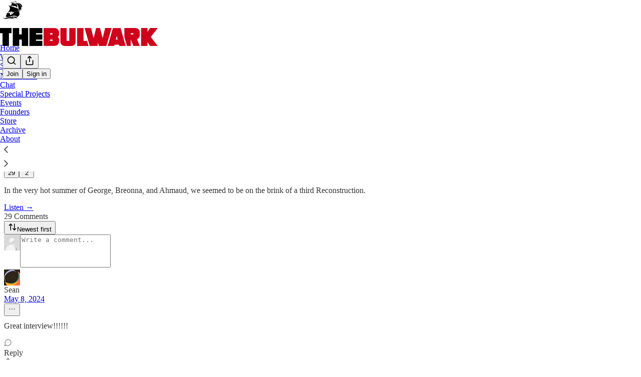

--- FILE ---
content_type: text/html; charset=utf-8
request_url: https://www.thebulwark.com/p/bakari-sellers-we-are-in-a-dark-moment/comments
body_size: 56021
content:
<!DOCTYPE html>
<html lang="en">
    <head>
        <meta charset="utf-8" />
        <meta name="norton-safeweb-site-verification" content="24usqpep0ejc5w6hod3dulxwciwp0djs6c6ufp96av3t4whuxovj72wfkdjxu82yacb7430qjm8adbd5ezlt4592dq4zrvadcn9j9n-0btgdzpiojfzno16-fnsnu7xd" />
        
        <link rel="preconnect" href="https://substackcdn.com" />
        

        
            <title data-rh="true">Comments - Bakari Sellers: We Are in a Dark Moment</title>
            
            <meta data-rh="true" name="theme-color" content="#ffffff"/><meta data-rh="true" property="og:type" content="article"/><meta data-rh="true" property="og:title" content="Bakari Sellers: We Are in a Dark Moment"/><meta data-rh="true" name="twitter:title" content="Bakari Sellers: We Are in a Dark Moment"/><meta data-rh="true" name="description" content="In the very hot summer of George, Breonna, and Ahmaud, we seemed to be on the brink of a third Reconstruction."/><meta data-rh="true" property="og:description" content="In the very hot summer of George, Breonna, and Ahmaud, we seemed to be on the brink of a third Reconstruction."/><meta data-rh="true" name="twitter:description" content="In the very hot summer of George, Breonna, and Ahmaud, we seemed to be on the brink of a third Reconstruction."/><meta data-rh="true" property="og:image" content="https://substackcdn.com/image/fetch/$s_!0jfd!,w_1200,h_600,c_fill,f_jpg,q_auto:good,fl_progressive:steep,g_auto/https%3A%2F%2Fsubstack-post-media.s3.amazonaws.com%2Fpublic%2Fimages%2F8457a895-b579-4d8b-91fa-616d8fac2d9d_3000x3000.jpeg"/><meta data-rh="true" name="twitter:image" content="https://substackcdn.com/image/fetch/$s_!1uGb!,f_auto,q_auto:best,fl_progressive:steep/https%3A%2F%2Fthebulwark.substack.com%2Fapi%2Fv1%2Fpost_preview%2F144177944%2Ftwitter.jpg%3Fversion%3D4"/><meta data-rh="true" name="twitter:card" content="summary_large_image"/>
            
            
        

        

        <style>
          @layer legacy, tailwind, pencraftReset, pencraft;
        </style>

        
        <link rel="preload" as="style" href="https://substackcdn.com/bundle/theme/main.57ec6396ea4b5be03b65.css" />
        
        <link rel="preload" as="style" href="https://substackcdn.com/bundle/theme/color_links.c9908948e2f4e05476e6.css" />
        
        
        
        <link rel="preload" as="font" href="https://fonts.gstatic.com/s/spectral/v13/rnCr-xNNww_2s0amA9M5knjsS_ul.woff2" crossorigin />
        

        
            
                <link rel="stylesheet" type="text/css" href="https://substackcdn.com/bundle/static/css/7276.087307e6.css" />
            
                <link rel="stylesheet" type="text/css" href="https://substackcdn.com/bundle/static/css/7045.3c494d4a.css" />
            
                <link rel="stylesheet" type="text/css" href="https://substackcdn.com/bundle/static/css/852.9cd7f82f.css" />
            
                <link rel="stylesheet" type="text/css" href="https://substackcdn.com/bundle/static/css/8577.8d59a919.css" />
            
                <link rel="stylesheet" type="text/css" href="https://substackcdn.com/bundle/static/css/2967.a39ed2d2.css" />
            
                <link rel="stylesheet" type="text/css" href="https://substackcdn.com/bundle/static/css/5611.463006e7.css" />
            
                <link rel="stylesheet" type="text/css" href="https://substackcdn.com/bundle/static/css/5234.05e42d3b.css" />
            
                <link rel="stylesheet" type="text/css" href="https://substackcdn.com/bundle/static/css/5366.448b38a4.css" />
            
                <link rel="stylesheet" type="text/css" href="https://substackcdn.com/bundle/static/css/3822.95a4038c.css" />
            
                <link rel="stylesheet" type="text/css" href="https://substackcdn.com/bundle/static/css/5014.b664b468.css" />
            
                <link rel="stylesheet" type="text/css" href="https://substackcdn.com/bundle/static/css/main.aba729d8.css" />
            
                <link rel="stylesheet" type="text/css" href="https://substackcdn.com/bundle/static/css/6379.813be60f.css" />
            
                <link rel="stylesheet" type="text/css" href="https://substackcdn.com/bundle/static/css/5014.b664b468.css" />
            
                <link rel="stylesheet" type="text/css" href="https://substackcdn.com/bundle/static/css/3822.95a4038c.css" />
            
                <link rel="stylesheet" type="text/css" href="https://substackcdn.com/bundle/static/css/5366.448b38a4.css" />
            
                <link rel="stylesheet" type="text/css" href="https://substackcdn.com/bundle/static/css/5234.05e42d3b.css" />
            
                <link rel="stylesheet" type="text/css" href="https://substackcdn.com/bundle/static/css/5611.463006e7.css" />
            
                <link rel="stylesheet" type="text/css" href="https://substackcdn.com/bundle/static/css/2967.a39ed2d2.css" />
            
                <link rel="stylesheet" type="text/css" href="https://substackcdn.com/bundle/static/css/8577.8d59a919.css" />
            
                <link rel="stylesheet" type="text/css" href="https://substackcdn.com/bundle/static/css/7045.3c494d4a.css" />
            
        

        
        
        
        
        <meta name="viewport" content="width=device-width, initial-scale=1, maximum-scale=1, user-scalable=0, viewport-fit=cover" />
        <meta name="author" content="Tim Miller" />
        <meta property="og:url" content="https://www.thebulwark.com/p/bakari-sellers-we-are-in-a-dark-moment/comments" />
        
        
        <link rel="canonical" href="https://www.thebulwark.com/p/bakari-sellers-we-are-in-a-dark-moment/comments" />
        

        
            <!-- Chartbeat Tracking -->
            <script type='text/javascript'>
                (function() {
                    /** CONFIGURATION START **/
                    var _sf_async_config = window._sf_async_config = (window._sf_async_config || {});
                    _sf_async_config.uid = 66088;
                    _sf_async_config.domain = 'thebulwark.com';
                    _sf_async_config.path = window.location.pathname;
                    _sf_async_config.flickerControl = false;
                    _sf_async_config.sections = "";
                    _sf_async_config.authors = "Tim Miller";
                    // User subscriber status tracking
                    var _cbq = window._cbq = (window._cbq || []);
                    
                    _cbq.push(['_acct', 'anon']);
                    
                    /** CONFIGURATION END **/
                    function loadChartbeat() {
                        var e = document.createElement('script');
                        var n = document.getElementsByTagName('script')[0];
                        e.type = 'text/javascript';
                        e.async = true;
                        e.src = '//static.chartbeat.com/js/chartbeat.js';
                        n.parentNode.insertBefore(e, n);
                    }
                    loadChartbeat();
                 })();
            </script>
            <!-- Chartbeat Conversion -->
            <script type="text/javascript">
                (function(w,d,s,c,u){
                    var qf=function(e,a){(w[c].q=w[c].q||[]).push([e,a]);};w[c]=w[c]||qf;
                    var st=d.createElement(s);
                    var fs=d.getElementsByTagName(s)[0];
                    st.async=1;st.src=u;fs.parentNode.insertBefore(st,fs);
                })(window,document,'script','chartbeat','https://static.chartbeat.com/js/subscriptions.js');
            </script>
            <!-- End Chartbeat Conversion -->
        

        
            <meta name="google-site-verification" content="u-NsdJUCpx4Nwm_zgTLfRW9wdE0GVMuglmt51SUiWH8" />
        

        

        
            
                <link rel="shortcut icon" href="https://substackcdn.com/image/fetch/$s_!xxxW!,f_auto,q_auto:good,fl_progressive:steep/https%3A%2F%2Fsubstack-post-media.s3.amazonaws.com%2Fpublic%2Fimages%2F9304d804-0372-498e-b7b1-b09155c9840a%2Ffavicon.ico">
            
        
            
                <link rel="icon" type="image/png" sizes="16x16" href="https://substackcdn.com/image/fetch/$s_!lEfm!,f_auto,q_auto:good,fl_progressive:steep/https%3A%2F%2Fsubstack-post-media.s3.amazonaws.com%2Fpublic%2Fimages%2F9304d804-0372-498e-b7b1-b09155c9840a%2Ffavicon-16x16.png">
            
        
            
                <link rel="icon" type="image/png" sizes="32x32" href="https://substackcdn.com/image/fetch/$s_!PctK!,f_auto,q_auto:good,fl_progressive:steep/https%3A%2F%2Fsubstack-post-media.s3.amazonaws.com%2Fpublic%2Fimages%2F9304d804-0372-498e-b7b1-b09155c9840a%2Ffavicon-32x32.png">
            
        
            
                <link rel="icon" type="image/png" sizes="48x48" href="https://substackcdn.com/image/fetch/$s_!B7NE!,f_auto,q_auto:good,fl_progressive:steep/https%3A%2F%2Fsubstack-post-media.s3.amazonaws.com%2Fpublic%2Fimages%2F9304d804-0372-498e-b7b1-b09155c9840a%2Ffavicon-48x48.png">
            
        
            
                <link rel="apple-touch-icon" sizes="57x57" href="https://substackcdn.com/image/fetch/$s_!nMzO!,f_auto,q_auto:good,fl_progressive:steep/https%3A%2F%2Fsubstack-post-media.s3.amazonaws.com%2Fpublic%2Fimages%2F9304d804-0372-498e-b7b1-b09155c9840a%2Fapple-touch-icon-57x57.png">
            
        
            
                <link rel="apple-touch-icon" sizes="60x60" href="https://substackcdn.com/image/fetch/$s_!FAJb!,f_auto,q_auto:good,fl_progressive:steep/https%3A%2F%2Fsubstack-post-media.s3.amazonaws.com%2Fpublic%2Fimages%2F9304d804-0372-498e-b7b1-b09155c9840a%2Fapple-touch-icon-60x60.png">
            
        
            
                <link rel="apple-touch-icon" sizes="72x72" href="https://substackcdn.com/image/fetch/$s_!Bbu-!,f_auto,q_auto:good,fl_progressive:steep/https%3A%2F%2Fsubstack-post-media.s3.amazonaws.com%2Fpublic%2Fimages%2F9304d804-0372-498e-b7b1-b09155c9840a%2Fapple-touch-icon-72x72.png">
            
        
            
                <link rel="apple-touch-icon" sizes="76x76" href="https://substackcdn.com/image/fetch/$s_!yfTI!,f_auto,q_auto:good,fl_progressive:steep/https%3A%2F%2Fsubstack-post-media.s3.amazonaws.com%2Fpublic%2Fimages%2F9304d804-0372-498e-b7b1-b09155c9840a%2Fapple-touch-icon-76x76.png">
            
        
            
                <link rel="apple-touch-icon" sizes="114x114" href="https://substackcdn.com/image/fetch/$s_!0maA!,f_auto,q_auto:good,fl_progressive:steep/https%3A%2F%2Fsubstack-post-media.s3.amazonaws.com%2Fpublic%2Fimages%2F9304d804-0372-498e-b7b1-b09155c9840a%2Fapple-touch-icon-114x114.png">
            
        
            
                <link rel="apple-touch-icon" sizes="120x120" href="https://substackcdn.com/image/fetch/$s_!Lng0!,f_auto,q_auto:good,fl_progressive:steep/https%3A%2F%2Fsubstack-post-media.s3.amazonaws.com%2Fpublic%2Fimages%2F9304d804-0372-498e-b7b1-b09155c9840a%2Fapple-touch-icon-120x120.png">
            
        
            
                <link rel="apple-touch-icon" sizes="144x144" href="https://substackcdn.com/image/fetch/$s_!lsns!,f_auto,q_auto:good,fl_progressive:steep/https%3A%2F%2Fsubstack-post-media.s3.amazonaws.com%2Fpublic%2Fimages%2F9304d804-0372-498e-b7b1-b09155c9840a%2Fapple-touch-icon-144x144.png">
            
        
            
                <link rel="apple-touch-icon" sizes="152x152" href="https://substackcdn.com/image/fetch/$s_!BxxG!,f_auto,q_auto:good,fl_progressive:steep/https%3A%2F%2Fsubstack-post-media.s3.amazonaws.com%2Fpublic%2Fimages%2F9304d804-0372-498e-b7b1-b09155c9840a%2Fapple-touch-icon-152x152.png">
            
        
            
                <link rel="apple-touch-icon" sizes="167x167" href="https://substackcdn.com/image/fetch/$s_!kdsM!,f_auto,q_auto:good,fl_progressive:steep/https%3A%2F%2Fsubstack-post-media.s3.amazonaws.com%2Fpublic%2Fimages%2F9304d804-0372-498e-b7b1-b09155c9840a%2Fapple-touch-icon-167x167.png">
            
        
            
                <link rel="apple-touch-icon" sizes="180x180" href="https://substackcdn.com/image/fetch/$s_!SwVL!,f_auto,q_auto:good,fl_progressive:steep/https%3A%2F%2Fsubstack-post-media.s3.amazonaws.com%2Fpublic%2Fimages%2F9304d804-0372-498e-b7b1-b09155c9840a%2Fapple-touch-icon-180x180.png">
            
        
            
                <link rel="apple-touch-icon" sizes="1024x1024" href="https://substackcdn.com/image/fetch/$s_!gs-d!,f_auto,q_auto:good,fl_progressive:steep/https%3A%2F%2Fsubstack-post-media.s3.amazonaws.com%2Fpublic%2Fimages%2F9304d804-0372-498e-b7b1-b09155c9840a%2Fapple-touch-icon-1024x1024.png">
            
        
            
        
            
        
            
        

        

        
            <link rel="alternate" type="application/rss+xml" href="/feed?sectionId=87957" title="The Bulwark"/>
        

        
        
          <style>
            @font-face{font-family:'Spectral';font-style:italic;font-weight:400;font-display:fallback;src:url(https://fonts.gstatic.com/s/spectral/v13/rnCt-xNNww_2s0amA9M8on7mTNmnUHowCw.woff2) format('woff2');unicode-range:U+0301,U+0400-045F,U+0490-0491,U+04B0-04B1,U+2116}@font-face{font-family:'Spectral';font-style:italic;font-weight:400;font-display:fallback;src:url(https://fonts.gstatic.com/s/spectral/v13/rnCt-xNNww_2s0amA9M8onXmTNmnUHowCw.woff2) format('woff2');unicode-range:U+0102-0103,U+0110-0111,U+0128-0129,U+0168-0169,U+01A0-01A1,U+01AF-01B0,U+0300-0301,U+0303-0304,U+0308-0309,U+0323,U+0329,U+1EA0-1EF9,U+20AB}@font-face{font-family:'Spectral';font-style:italic;font-weight:400;font-display:fallback;src:url(https://fonts.gstatic.com/s/spectral/v13/rnCt-xNNww_2s0amA9M8onTmTNmnUHowCw.woff2) format('woff2');unicode-range:U+0100-02AF,U+0304,U+0308,U+0329,U+1E00-1E9F,U+1EF2-1EFF,U+2020,U+20A0-20AB,U+20AD-20CF,U+2113,U+2C60-2C7F,U+A720-A7FF}@font-face{font-family:'Spectral';font-style:italic;font-weight:400;font-display:fallback;src:url(https://fonts.gstatic.com/s/spectral/v13/rnCt-xNNww_2s0amA9M8onrmTNmnUHo.woff2) format('woff2');unicode-range:U+0000-00FF,U+0131,U+0152-0153,U+02BB-02BC,U+02C6,U+02DA,U+02DC,U+0304,U+0308,U+0329,U+2000-206F,U+2074,U+20AC,U+2122,U+2191,U+2193,U+2212,U+2215,U+FEFF,U+FFFD}@font-face{font-family:'Spectral';font-style:normal;font-weight:400;font-display:fallback;src:url(https://fonts.gstatic.com/s/spectral/v13/rnCr-xNNww_2s0amA9M9knjsS_ulYHs.woff2) format('woff2');unicode-range:U+0301,U+0400-045F,U+0490-0491,U+04B0-04B1,U+2116}@font-face{font-family:'Spectral';font-style:normal;font-weight:400;font-display:fallback;src:url(https://fonts.gstatic.com/s/spectral/v13/rnCr-xNNww_2s0amA9M2knjsS_ulYHs.woff2) format('woff2');unicode-range:U+0102-0103,U+0110-0111,U+0128-0129,U+0168-0169,U+01A0-01A1,U+01AF-01B0,U+0300-0301,U+0303-0304,U+0308-0309,U+0323,U+0329,U+1EA0-1EF9,U+20AB}@font-face{font-family:'Spectral';font-style:normal;font-weight:400;font-display:fallback;src:url(https://fonts.gstatic.com/s/spectral/v13/rnCr-xNNww_2s0amA9M3knjsS_ulYHs.woff2) format('woff2');unicode-range:U+0100-02AF,U+0304,U+0308,U+0329,U+1E00-1E9F,U+1EF2-1EFF,U+2020,U+20A0-20AB,U+20AD-20CF,U+2113,U+2C60-2C7F,U+A720-A7FF}@font-face{font-family:'Spectral';font-style:normal;font-weight:400;font-display:fallback;src:url(https://fonts.gstatic.com/s/spectral/v13/rnCr-xNNww_2s0amA9M5knjsS_ul.woff2) format('woff2');unicode-range:U+0000-00FF,U+0131,U+0152-0153,U+02BB-02BC,U+02C6,U+02DA,U+02DC,U+0304,U+0308,U+0329,U+2000-206F,U+2074,U+20AC,U+2122,U+2191,U+2193,U+2212,U+2215,U+FEFF,U+FFFD}@font-face{font-family:'Spectral';font-style:normal;font-weight:600;font-display:fallback;src:url(https://fonts.gstatic.com/s/spectral/v13/rnCs-xNNww_2s0amA9vmtm3FafaPWnIIMrY.woff2) format('woff2');unicode-range:U+0301,U+0400-045F,U+0490-0491,U+04B0-04B1,U+2116}@font-face{font-family:'Spectral';font-style:normal;font-weight:600;font-display:fallback;src:url(https://fonts.gstatic.com/s/spectral/v13/rnCs-xNNww_2s0amA9vmtm3OafaPWnIIMrY.woff2) format('woff2');unicode-range:U+0102-0103,U+0110-0111,U+0128-0129,U+0168-0169,U+01A0-01A1,U+01AF-01B0,U+0300-0301,U+0303-0304,U+0308-0309,U+0323,U+0329,U+1EA0-1EF9,U+20AB}@font-face{font-family:'Spectral';font-style:normal;font-weight:600;font-display:fallback;src:url(https://fonts.gstatic.com/s/spectral/v13/rnCs-xNNww_2s0amA9vmtm3PafaPWnIIMrY.woff2) format('woff2');unicode-range:U+0100-02AF,U+0304,U+0308,U+0329,U+1E00-1E9F,U+1EF2-1EFF,U+2020,U+20A0-20AB,U+20AD-20CF,U+2113,U+2C60-2C7F,U+A720-A7FF}@font-face{font-family:'Spectral';font-style:normal;font-weight:600;font-display:fallback;src:url(https://fonts.gstatic.com/s/spectral/v13/rnCs-xNNww_2s0amA9vmtm3BafaPWnII.woff2) format('woff2');unicode-range:U+0000-00FF,U+0131,U+0152-0153,U+02BB-02BC,U+02C6,U+02DA,U+02DC,U+0304,U+0308,U+0329,U+2000-206F,U+2074,U+20AC,U+2122,U+2191,U+2193,U+2212,U+2215,U+FEFF,U+FFFD}
            
          </style>
        
        

        <style>:root{--color_theme_bg_pop:#d10000;--background_pop:#d10000;--cover_bg_color:#FFFFFF;--cover_bg_color_secondary:#f0f0f0;--background_pop_darken:#b80000;--print_on_pop:#ffffff;--color_theme_bg_pop_darken:#b80000;--color_theme_print_on_pop:#ffffff;--color_theme_bg_pop_20:rgba(209, 0, 0, 0.2);--color_theme_bg_pop_30:rgba(209, 0, 0, 0.3);--print_pop:#d10000;--color_theme_accent:#d10000;--cover_print_primary:#363737;--cover_print_secondary:#757575;--cover_print_tertiary:#b6b6b6;--cover_border_color:#d10000;--font_family_body_preset:Spectral,sans-serif;--font_weight_body_preset:400;--font_size_body_offset:1px;--font_preset_body:classic_serif;--home_hero:magazine-5;--home_posts:custom;--web_bg_color:#ffffff;--custom_css_web:.typography blockquote, .typography.editor blockquote {
        border-color: #eeeeee;
      };--custom_css_email:.typography blockquote, .typography.editor blockquote {
        border-left: 4px solid #eeeeee;
      };--background_contrast_1:#f0f0f0;--background_contrast_2:#dddddd;--background_contrast_3:#b7b7b7;--background_contrast_4:#929292;--background_contrast_5:#515151;--color_theme_bg_contrast_1:#f0f0f0;--color_theme_bg_contrast_2:#dddddd;--color_theme_bg_contrast_3:#b7b7b7;--color_theme_bg_contrast_4:#929292;--color_theme_bg_contrast_5:#515151;--color_theme_bg_elevated:#ffffff;--color_theme_bg_elevated_secondary:#f0f0f0;--color_theme_bg_elevated_tertiary:#dddddd;--color_theme_detail:#e6e6e6;--background_contrast_pop:rgba(209, 0, 0, 0.4);--color_theme_bg_contrast_pop:rgba(209, 0, 0, 0.4);--theme_bg_is_dark:0;--print_on_web_bg_color:#363737;--print_secondary_on_web_bg_color:#868787;--background_pop_rgb:209, 0, 0;--color_theme_bg_pop_rgb:209, 0, 0;--color_theme_accent_rgb:209, 0, 0;}</style>

        
            <link rel="stylesheet" href="https://substackcdn.com/bundle/theme/main.57ec6396ea4b5be03b65.css" />
        
            <link rel="stylesheet" href="https://substackcdn.com/bundle/theme/color_links.c9908948e2f4e05476e6.css" />
        

        <style>.typography blockquote, .typography.editor blockquote {
        border-color: #eeeeee;
      }</style>

        

        

        

        
            <script async="true" src="https://www.googletagmanager.com/gtag/js?id=G-YNVG6FDYS2&l=GA4DataLayer" >
            </script>
        
    </head>

    <body class="">
        

        
            <noscript><iframe src="https://www.googletagmanager.com/ns.html?id=GTM-KL8BXXQ" height="0"
                              width="0" style="display:none;visibility:hidden"></iframe></noscript>
        

        

        

        

        

        <div id="entry">
            <div id="main" class="main typography use-theme-bg"><div class="pencraft pc-display-contents pc-reset pubTheme-yiXxQA"><div data-testid="navbar" class="main-menu"><div class="mainMenuContent-DME8DR"><div style="position:relative;height:87px;" class="pencraft pc-display-flex pc-gap-12 pc-paddingLeft-20 pc-paddingRight-20 pc-justifyContent-space-between pc-alignItems-center pc-reset topBar-pIF0J1"><div style="flex-basis:0px;flex-grow:1;" class="logoContainer-p12gJb"><a href="/" native class="pencraft pc-display-contents pc-reset"><div draggable="false" class="pencraft pc-display-flex pc-position-relative pc-reset"><div style="width:40px;height:40px;" class="pencraft pc-display-flex pc-reset bg-white-ZBV5av pc-borderRadius-sm overflow-hidden-WdpwT6 sizing-border-box-DggLA4"><picture><source type="image/webp" srcset="https://substackcdn.com/image/fetch/$s_!QWq4!,w_80,h_80,c_fill,f_webp,q_auto:good,fl_progressive:steep,g_auto/https%3A%2F%2Fsubstack-post-media.s3.amazonaws.com%2Fpublic%2Fimages%2Fe7bdbd69-ae32-45de-8348-8913f6966d53_256x256.png"/><img src="https://substackcdn.com/image/fetch/$s_!QWq4!,w_80,h_80,c_fill,f_auto,q_auto:good,fl_progressive:steep,g_auto/https%3A%2F%2Fsubstack-post-media.s3.amazonaws.com%2Fpublic%2Fimages%2Fe7bdbd69-ae32-45de-8348-8913f6966d53_256x256.png" sizes="100vw" alt="The Bulwark" width="80" height="80" style="width:40px;height:40px;" draggable="false" class="img-OACg1c object-fit-cover-u4ReeV pencraft pc-reset"/></picture></div></div></a></div><div style="flex-grow:0;" class="titleContainer-DJYq5v"><h1 class="pencraft pc-reset font-pub-headings-FE5byy reset-IxiVJZ title-oOnUGd titleWithWordmark-GfqxEZ"><a href="/" class="pencraft pc-display-contents pc-reset"><img alt="The Bulwark" src="https://substackcdn.com/image/fetch/$s_!TF6J!,e_trim:10:white/e_trim:10:transparent/h_72,c_limit,f_auto,q_auto:good,fl_progressive:steep/https%3A%2F%2Fsubstack-post-media.s3.amazonaws.com%2Fpublic%2Fimages%2F941836dc-13dc-4844-a220-f8b08e36dcd1_1344x256.png" style="display:block;height:36px;"/></a></h1></div><div style="flex-basis:0px;flex-grow:1;" class="pencraft pc-display-flex pc-justifyContent-flex-end pc-alignItems-center pc-reset"><div class="buttonsContainer-SJBuep"><div class="pencraft pc-display-flex pc-gap-8 pc-justifyContent-flex-end pc-alignItems-center pc-reset navbar-buttons"><div class="pencraft pc-display-flex pc-gap-4 pc-reset"><span data-state="closed"><button tabindex="0" type="button" aria-label="Search" class="pencraft pc-reset pencraft iconButton-mq_Et5 iconButtonBase-dJGHgN buttonBase-GK1x3M buttonStyle-r7yGCK size_md-gCDS3o priority_tertiary-rlke8z"><svg xmlns="http://www.w3.org/2000/svg" width="20" height="20" viewBox="0 0 24 24" fill="none" stroke="currentColor" stroke-width="2" stroke-linecap="round" stroke-linejoin="round" class="lucide lucide-search"><circle cx="11" cy="11" r="8"></circle><path d="m21 21-4.3-4.3"></path></svg></button></span><button tabindex="0" type="button" aria-label="Share Publication" id="headlessui-menu-button-P0-5" aria-haspopup="menu" aria-expanded="false" data-headlessui-state class="pencraft pc-reset pencraft iconButton-mq_Et5 iconButtonBase-dJGHgN buttonBase-GK1x3M buttonStyle-r7yGCK size_md-gCDS3o priority_tertiary-rlke8z"><svg xmlns="http://www.w3.org/2000/svg" width="20" height="20" viewBox="0 0 24 24" fill="none" stroke="currentColor" stroke-width="2" stroke-linecap="round" stroke-linejoin="round" class="lucide lucide-share"><path d="M4 12v8a2 2 0 0 0 2 2h12a2 2 0 0 0 2-2v-8"></path><polyline points="16 6 12 2 8 6"></polyline><line x1="12" x2="12" y1="2" y2="15"></line></svg></button></div><button tabindex="0" type="button" data-testid="noncontributor-cta-button" class="pencraft pc-reset pencraft buttonBase-GK1x3M buttonText-X0uSmG buttonStyle-r7yGCK priority_primary-RfbeYt size_md-gCDS3o">Join</button><button tabindex="0" type="button" native data-href="https://substack.com/sign-in?redirect=%2Fp%2Fbakari-sellers-we-are-in-a-dark-moment%2Fcomments&amp;for_pub=thebulwark" class="pencraft pc-reset pencraft buttonBase-GK1x3M buttonText-X0uSmG buttonStyle-r7yGCK priority_tertiary-rlke8z size_md-gCDS3o">Sign in</button></div></div></div></div><div class="overflow-list-container sections-overflow"><div class="pencraft pc-display-flex pc-height-48 pc-paddingLeft-4 pc-paddingRight-4 pc-justifyContent-center pc-position-relative pc-reset border-top-detail-bzjFmN border-bottom-detail-k1F6C4 font-text-qe4AeH section-bar scroll"><div class="overflow-items"><div class="menu-item"><a role="button" tabindex="0" href="/"><span class="overflow-item-text">Home</span></a></div><div class="menu-item"><a role="button" tabindex="0" href="/watch"><span class="overflow-item-text">Watch</span></a></div><div class="menu-item"><a role="button" tabindex="0" href="/listen"><span class="overflow-item-text">Shows</span></a></div><div id="headlessui-menu-button-P0-10" aria-haspopup="menu" aria-expanded="false" data-headlessui-state class="menu-item"><a role="button" tabindex="0" href="javascript:void(0)"><span class="overflow-item-text">Newsletters</span><svg xmlns="http://www.w3.org/2000/svg" width="16" height="16" viewBox="0 0 24 24" fill="none" stroke="currentColor" stroke-width="2" stroke-linecap="round" stroke-linejoin="round" class="lucide lucide-chevron-down chevron-_e2GYQ"><path d="m6 9 6 6 6-6"></path></svg></a></div><div class="menu-item"><a role="button" tabindex="0" href="/chat"><span class="overflow-item-text">Chat</span></a></div><div class="menu-item"><a role="button" tabindex="0" href="https://Specialto.thebulwark.com" target="_blank"><span class="overflow-item-text">Special Projects</span></a></div><div class="menu-item"><a role="button" tabindex="0" href="/p/bulwark-events" native><span class="overflow-item-text">Events</span></a></div><div class="menu-item"><a role="button" tabindex="0" href="/p/founding-members-hub" native><span class="overflow-item-text">Founders</span></a></div><div class="menu-item"><a role="button" tabindex="0" href="https://thebulwark.myshopify.com/" target="_blank"><span class="overflow-item-text">Store</span></a></div><div class="menu-item"><a role="button" tabindex="0" href="/archive"><span class="overflow-item-text">Archive</span></a></div><div class="menu-item"><a role="button" tabindex="0" href="/about"><span class="overflow-item-text">About</span></a></div></div><div class="left-button"><div role="button" class="scroll-button-hitbox"><svg xmlns="http://www.w3.org/2000/svg" width="24" height="24" viewBox="0 0 24 24" fill="none" stroke="currentColor" stroke-width="1.5" stroke-linecap="round" stroke-linejoin="round" class="lucide lucide-chevron-left"><path d="m15 18-6-6 6-6"></path></svg></div></div><div class="right-button"><div role="button" class="scroll-button-hitbox"><svg xmlns="http://www.w3.org/2000/svg" width="24" height="24" viewBox="0 0 24 24" fill="none" stroke="currentColor" stroke-width="1.5" stroke-linecap="round" stroke-linejoin="round" class="lucide lucide-chevron-right"><path d="m9 18 6-6-6-6"></path></svg></div></div></div></div></div><div style="height:138px;"></div></div></div><div class="pencraft pc-display-contents pc-reset pubTheme-yiXxQA"><div class="comments-page"><div class="container"><table role="presentation" width="auto" border="0" cellspacing="0" cellpadding="0" class="thread-head typography "><tr><td><table role="presentation" width="auto" border="0" cellspacing="0" cellpadding="0"><tr><td><div class="visibility-check"></div></td></tr><tr><td><table role="presentation" width="auto" border="0" cellspacing="0" cellpadding="0"><tr><td><div role="region" aria-label="Post header" class="post-header"><div class="pencraft pc-display-flex pc-reset post-label"><a href="https://www.thebulwark.com/s/bulwarkpodcast/?utm_source=substack&amp;utm_medium=menu" class="pencraft pc-reset color-secondary-ls1g8s line-height-20-t4M0El font-meta-MWBumP size-14-MLPa7j weight-medium-fw81nC transform-uppercase-yKDgcq reset-IxiVJZ meta-EgzBVA">The Bulwark Podcast </a></div><h1 dir="auto" class="post-title published title-X77sOw"><a href="https://www.thebulwark.com/p/bakari-sellers-we-are-in-a-dark-moment">Bakari Sellers: We Are in a Dark Moment</a></h1><div class="post-ufi style-compressed themed"><div class="ufi-preamble themed"><div class="ufi-preamble-label author"><span data-state="closed"><a href="https://substack.com/@timmiller15">Tim Miller</a></span></div><div title="2024-04-30T18:53:26.758Z" class="ufi-preamble-label post-date"><time datetime="2024-04-30T18:53:26.758Z">Apr 30, 2024</time></div></div><div class="like-button-container post-ufi-button style-compressed"><button tabindex="0" type="button" aria-label="Like (56)" aria-pressed="false" class="pencraft pc-reset pencraft post-ufi-button style-compressed has-label with-border"><svg role="img" style="height:14px;width:14px;" width="14" height="14" viewBox="0 0 24 24" fill="#000000" stroke-width="2" stroke="#000" xmlns="http://www.w3.org/2000/svg" class="icon"><g><title></title><svg xmlns="http://www.w3.org/2000/svg" width="24" height="24" viewBox="0 0 24 24" stroke-width="2" stroke-linecap="round" stroke-linejoin="round" class="lucide lucide-heart"><path d="M19 14c1.49-1.46 3-3.21 3-5.5A5.5 5.5 0 0 0 16.5 3c-1.76 0-3 .5-4.5 2-1.5-1.5-2.74-2-4.5-2A5.5 5.5 0 0 0 2 8.5c0 2.3 1.5 4.05 3 5.5l7 7Z"></path></svg></g></svg><div class="label">56</div></button></div><button tabindex="0" type="button" aria-label="View comments (29)" data-href="https://www.thebulwark.com/p/bakari-sellers-we-are-in-a-dark-moment/comments" class="pencraft pc-reset pencraft post-ufi-button style-compressed post-ufi-comment-button has-label with-border"><svg role="img" style="height:14px;width:14px;" width="14" height="14" viewBox="0 0 24 24" fill="#000000" stroke-width="2" stroke="#000" xmlns="http://www.w3.org/2000/svg" class="icon"><g><title></title><svg xmlns="http://www.w3.org/2000/svg" width="24" height="24" viewBox="0 0 24 24" stroke-width="2" stroke-linecap="round" stroke-linejoin="round" class="lucide lucide-message-circle"><path d="M7.9 20A9 9 0 1 0 4 16.1L2 22Z"></path></svg></g></svg><div class="label">29</div></button><button tabindex="0" type="button" class="pencraft pc-reset pencraft post-ufi-button style-compressed has-label with-border"><svg role="img" style="height:14px;width:14px;" width="14" height="14" viewBox="0 0 24 24" fill="none" stroke-width="2" stroke="#000" xmlns="http://www.w3.org/2000/svg" class="icon"><g><title></title><path d="M21 3V8M21 8H16M21 8L18 5.29962C16.7056 4.14183 15.1038 3.38328 13.3879 3.11547C11.6719 2.84766 9.9152 3.08203 8.32951 3.79031C6.74382 4.49858 5.39691 5.65051 4.45125 7.10715C3.5056 8.5638 3.00158 10.2629 3 11.9996M3 21V16M3 16H8M3 16L6 18.7C7.29445 19.8578 8.89623 20.6163 10.6121 20.8841C12.3281 21.152 14.0848 20.9176 15.6705 20.2093C17.2562 19.501 18.6031 18.3491 19.5487 16.8925C20.4944 15.4358 20.9984 13.7367 21 12" stroke-linecap="round" stroke-linejoin="round"></path></g></svg><div class="label">2</div></button></div></div></td></tr><tr><td><div dir="auto" class="body markup"><p>In the very hot summer of George, Breonna, and Ahmaud, we seemed to be on the brink of a third Reconstruction.</p></div></td></tr><tr><td><a href="/p/bakari-sellers-we-are-in-a-dark-moment" native class="thread-head-cta">Listen →</a></td></tr></table></td></tr><tr><td><div class="visibility-check"></div></td></tr></table></td></tr></table></div><div class="container"><div class="pencraft pc-display-flex pc-paddingTop-8 pc-paddingBottom-8 pc-justifyContent-space-between pc-alignItems-center pc-reset"><div class="pencraft pc-reset color-primary-zABazT font-text-qe4AeH size-19-Avxa7J weight-bold-DmI9lw reset-IxiVJZ">29 Comments</div><button tabindex="0" type="button" id="headlessui-menu-button-P0-38" aria-haspopup="menu" aria-expanded="false" data-headlessui-state class="pencraft pc-reset pencraft buttonBase-GK1x3M buttonText-X0uSmG buttonStyle-r7yGCK priority_secondary-S63h9o size_sm-G3LciD"><svg xmlns="http://www.w3.org/2000/svg" width="18" height="18" viewBox="0 0 24 24" fill="none" stroke="currentColor" stroke-width="2" stroke-linecap="round" stroke-linejoin="round" class="lucide lucide-arrow-up-down"><path d="m21 16-4 4-4-4"></path><path d="M17 20V4"></path><path d="m3 8 4-4 4 4"></path><path d="M7 4v16"></path></svg>Newest first</button></div><div data-test-id="comment-input" class="pencraft pc-display-flex pc-reset flex-grow-rzmknG"><form class="form-CkZ7Kt"><div style="--scale:32px;" class="pencraft pc-display-flex pc-width-32 pc-height-32 pc-justifyContent-center pc-alignItems-center pc-position-relative pc-reset bg-secondary-UUD3_J flex-auto-j3S2WA outline-detail-vcQLyr pc-borderRadius-full overflow-hidden-WdpwT6 sizing-border-box-DggLA4 container-TAtrWj"><div style="--scale:32px;" title="User" class="pencraft pc-display-flex pc-width-32 pc-height-32 pc-justifyContent-center pc-alignItems-center pc-position-relative pc-reset bg-secondary-UUD3_J flex-auto-j3S2WA outline-detail-vcQLyr pc-borderRadius-full overflow-hidden-WdpwT6 sizing-border-box-DggLA4 container-TAtrWj"><picture><source type="image/webp" srcset="https://substackcdn.com/image/fetch/$s_!TnFC!,w_32,h_32,c_fill,f_webp,q_auto:good,fl_progressive:steep/https%3A%2F%2Fsubstack.com%2Fimg%2Favatars%2Fdefault-light.png 32w, https://substackcdn.com/image/fetch/$s_!TnFC!,w_64,h_64,c_fill,f_webp,q_auto:good,fl_progressive:steep/https%3A%2F%2Fsubstack.com%2Fimg%2Favatars%2Fdefault-light.png 64w, https://substackcdn.com/image/fetch/$s_!TnFC!,w_96,h_96,c_fill,f_webp,q_auto:good,fl_progressive:steep/https%3A%2F%2Fsubstack.com%2Fimg%2Favatars%2Fdefault-light.png 96w" sizes="32px"/><img src="https://substackcdn.com/image/fetch/$s_!TnFC!,w_32,h_32,c_fill,f_auto,q_auto:good,fl_progressive:steep/https%3A%2F%2Fsubstack.com%2Fimg%2Favatars%2Fdefault-light.png" sizes="32px" alt="User's avatar" srcset="https://substackcdn.com/image/fetch/$s_!TnFC!,w_32,h_32,c_fill,f_auto,q_auto:good,fl_progressive:steep/https%3A%2F%2Fsubstack.com%2Fimg%2Favatars%2Fdefault-light.png 32w, https://substackcdn.com/image/fetch/$s_!TnFC!,w_64,h_64,c_fill,f_auto,q_auto:good,fl_progressive:steep/https%3A%2F%2Fsubstack.com%2Fimg%2Favatars%2Fdefault-light.png 64w, https://substackcdn.com/image/fetch/$s_!TnFC!,w_96,h_96,c_fill,f_auto,q_auto:good,fl_progressive:steep/https%3A%2F%2Fsubstack.com%2Fimg%2Favatars%2Fdefault-light.png 96w" width="32" height="32" draggable="false" class="img-OACg1c object-fit-cover-u4ReeV pencraft pc-reset"/></picture></div></div><div class="pencraft pc-display-flex pc-flexDirection-column pc-gap-8 pc-reset flex-grow-rzmknG"><textarea name="body" placeholder="Write a comment..." aria-label="Write a comment..." rows="4" class="pencraft input-qHk4bN autogrowing-_ipn9Y textarea-GbEjRX inputText-pV_yWb"></textarea><div data-state="closed" class="pencraft pc-display-flex pc-flexDirection-column pc-reset overflow-hidden-WdpwT6"></div></div></form></div><div class="comment-list-container"><div class="comment-list"><div class="comment-list-items"><div class="comment"><div id="comment-55867084" class="comment-anchor"></div><div id="comment-55867084-reply" class="comment-anchor"></div><div role="article" aria-label="Comment by Sean" class="pencraft pc-display-flex pc-gap-12 pc-paddingBottom-12 pc-reset comment-content"><div class="pencraft pc-display-flex pc-flexDirection-column pc-reset"><a href="https://substack.com/profile/14205054-sean?utm_source=comment" aria-label="View Sean's profile" class="pencraft pc-display-contents pc-reset"><div style="--scale:32px;" tabindex="0" class="pencraft pc-display-flex pc-width-32 pc-height-32 pc-justifyContent-center pc-alignItems-center pc-position-relative pc-reset bg-secondary-UUD3_J flex-auto-j3S2WA animate-XFJxE4 outline-detail-vcQLyr pc-borderRadius-full overflow-hidden-WdpwT6 sizing-border-box-DggLA4 pressable-sm-YIJFKJ showFocus-sk_vEm container-TAtrWj interactive-UkK0V6"><div style="--scale:32px;" title="Sean" class="pencraft pc-display-flex pc-width-32 pc-height-32 pc-justifyContent-center pc-alignItems-center pc-position-relative pc-reset bg-secondary-UUD3_J flex-auto-j3S2WA outline-detail-vcQLyr pc-borderRadius-full overflow-hidden-WdpwT6 sizing-border-box-DggLA4 container-TAtrWj"><picture><source type="image/webp" srcset="https://substackcdn.com/image/fetch/$s_!aYxH!,w_32,h_32,c_fill,f_webp,q_auto:good,fl_progressive:steep/https%3A%2F%2Fbucketeer-e05bbc84-baa3-437e-9518-adb32be77984.s3.amazonaws.com%2Fpublic%2Fimages%2Fc081c03e-6ca0-413c-b265-26885cd9922d_144x144.png 32w, https://substackcdn.com/image/fetch/$s_!aYxH!,w_64,h_64,c_fill,f_webp,q_auto:good,fl_progressive:steep/https%3A%2F%2Fbucketeer-e05bbc84-baa3-437e-9518-adb32be77984.s3.amazonaws.com%2Fpublic%2Fimages%2Fc081c03e-6ca0-413c-b265-26885cd9922d_144x144.png 64w, https://substackcdn.com/image/fetch/$s_!aYxH!,w_96,h_96,c_fill,f_webp,q_auto:good,fl_progressive:steep/https%3A%2F%2Fbucketeer-e05bbc84-baa3-437e-9518-adb32be77984.s3.amazonaws.com%2Fpublic%2Fimages%2Fc081c03e-6ca0-413c-b265-26885cd9922d_144x144.png 96w" sizes="32px"/><img src="https://substackcdn.com/image/fetch/$s_!aYxH!,w_32,h_32,c_fill,f_auto,q_auto:good,fl_progressive:steep/https%3A%2F%2Fbucketeer-e05bbc84-baa3-437e-9518-adb32be77984.s3.amazonaws.com%2Fpublic%2Fimages%2Fc081c03e-6ca0-413c-b265-26885cd9922d_144x144.png" sizes="32px" alt="Sean's avatar" srcset="https://substackcdn.com/image/fetch/$s_!aYxH!,w_32,h_32,c_fill,f_auto,q_auto:good,fl_progressive:steep/https%3A%2F%2Fbucketeer-e05bbc84-baa3-437e-9518-adb32be77984.s3.amazonaws.com%2Fpublic%2Fimages%2Fc081c03e-6ca0-413c-b265-26885cd9922d_144x144.png 32w, https://substackcdn.com/image/fetch/$s_!aYxH!,w_64,h_64,c_fill,f_auto,q_auto:good,fl_progressive:steep/https%3A%2F%2Fbucketeer-e05bbc84-baa3-437e-9518-adb32be77984.s3.amazonaws.com%2Fpublic%2Fimages%2Fc081c03e-6ca0-413c-b265-26885cd9922d_144x144.png 64w, https://substackcdn.com/image/fetch/$s_!aYxH!,w_96,h_96,c_fill,f_auto,q_auto:good,fl_progressive:steep/https%3A%2F%2Fbucketeer-e05bbc84-baa3-437e-9518-adb32be77984.s3.amazonaws.com%2Fpublic%2Fimages%2Fc081c03e-6ca0-413c-b265-26885cd9922d_144x144.png 96w" width="32" height="32" draggable="false" class="img-OACg1c object-fit-cover-u4ReeV pencraft pc-reset"/></picture></div></div></a></div><div class="pencraft pc-display-flex pc-flexDirection-column pc-reset flex-grow-rzmknG"><div class="pencraft pc-display-flex pc-reset"><div class="pencraft pc-display-flex pc-flexDirection-column pc-gap-4 pc-reset"><div class="pencraft pc-display-flex pc-minWidth-0 pc-gap-8 pc-alignItems-center pc-height-20 pc-reset line-height-20-t4M0El font-text-qe4AeH size-15-Psle70 weight-regular-mUq6Gb"><div class="pencraft pc-display-flex pc-minWidth-0 pc-gap-8 pc-alignItems-center pc-reset flex-grow-rzmknG"><div class="pencraft pc-display-flex pc-gap-6 pc-reset color-primary-zABazT line-height-20-t4M0El font-text-qe4AeH size-13-hZTUKr weight-regular-mUq6Gb reset-IxiVJZ"><span class="pencraft pc-reset line-height-20-t4M0El font-text-qe4AeH size-15-Psle70 weight-medium-fw81nC reset-IxiVJZ"><span data-state="closed"><span class="pencraft pc-reset decoration-hover-underline-ClDVRM reset-IxiVJZ"><a href="https://substack.com/profile/14205054-sean?utm_source=substack-feed-item" showBack class="link-LIBpto">Sean</a></span></span> <div data-testid="user-badge" class="pencraft pc-reset cursor-pointer-LYORKw inlineContainer-FbhgTi"><div class="pencraft pc-display-flex pc-reset"><svg width="12" height="12" viewBox="0 0 130 130" fill="none" xmlns="http://www.w3.org/2000/svg" class="subscriberBadge-Lpjxjx isSubscriber-JdH2KX"><circle cx="65" cy="65" r="65" fill="var(--color-bg)"></circle><path d="M67.5321 67.2143C62.0162 68.2532 54.1338 68.2193 47.1778 64.9205M62.2892 67.2143C61.2169 61.5215 61.2875 53.3079 64.9106 46.1935M62.2892 62.5387C67.8295 61.4951 75.7573 61.534 82.7358 64.8765M67.6643 62.5635C68.7424 68.2874 68.6652 76.5598 64.9832 83.7008M64.9106 46.1935C66.0867 43.8841 67.6371 41.6906 69.6443 39.7368C77.6175 31.5462 89.5811 30.9614 97.1218 32.3817C98.5421 39.9224 97.9573 51.886 89.7667 59.8592C87.6515 62.032 85.2556 63.6696 82.7358 64.8765M64.9106 46.1935C63.7346 43.8841 62.1841 41.6906 60.177 39.7368C52.2038 31.5462 40.2401 30.9614 32.6995 32.3817C31.2791 39.9224 31.8639 51.886 40.0546 59.8592C42.1955 62.0585 44.6242 63.7095 47.1778 64.9205M82.7358 64.8765C85.2556 66.0834 87.6515 67.7209 89.7667 69.8938C97.9573 77.8669 98.5421 89.8306 97.1218 97.3712C89.5811 98.7916 77.6175 98.2068 69.6443 90.0162C67.6781 88.1022 66.1502 85.9583 64.9832 83.7008M64.9832 83.7008C63.8145 85.9674 62.2826 88.12 60.3092 90.041C52.3361 98.2316 40.3724 98.8164 32.8317 97.3961C31.4114 89.8554 31.9962 77.8918 40.1868 69.9186C42.2908 67.7572 44.6726 66.1255 47.1778 64.9205" stroke="var(--color-fg)" stroke-width="8.125" stroke-linejoin="round"></path></svg></div></div></span></div><a href="https://www.thebulwark.com/p/bakari-sellers-we-are-in-a-dark-moment/comment/55867084" rel="nofollow" native title="May 8, 2024, 3:04 PM" class="pencraft pc-reset color-secondary-ls1g8s decoration-hover-underline-ClDVRM reset-IxiVJZ"><span class="pencraft pc-reset color-secondary-ls1g8s line-height-20-t4M0El font-text-qe4AeH size-13-hZTUKr weight-regular-mUq6Gb reset-IxiVJZ">May 8, 2024</span></a></div></div></div><div class="pencraft pc-display-flex pc-flexDirection-column pc-reset flex-grow-rzmknG"></div><div class="pencraft pc-display-flex pc-reset triggerContainer-eX588u"><button tabindex="0" type="button" aria-label="Ellipsis" id="headlessui-menu-button-P0-54" aria-haspopup="menu" aria-expanded="false" data-headlessui-state class="pencraft pc-reset pencraft trigger-j08Uop iconButton-mq_Et5 iconButtonBase-dJGHgN buttonBase-GK1x3M buttonStyle-r7yGCK size_sm-G3LciD priority_quaternary-kpMibu"><svg xmlns="http://www.w3.org/2000/svg" width="16" height="16" viewBox="0 0 24 24" fill="none" stroke="currentColor" stroke-width="2" stroke-linecap="round" stroke-linejoin="round" class="lucide lucide-ellipsis"><circle cx="12" cy="12" r="1"></circle><circle cx="19" cy="12" r="1"></circle><circle cx="5" cy="12" r="1"></circle></svg></button></div></div><div class="comment-body"><p><span>Great interview!!!!!!</span></p></div><div class="pencraft pc-display-flex pc-gap-16 pc-paddingTop-8 pc-justifyContent-flex-start pc-alignItems-center pc-reset comment-actions withShareButton-hQzuEn"><span class="pencraft pc-reset decoration-hover-underline-ClDVRM reset-IxiVJZ"><a class="pencraft pc-reset link-_X6et2 link-LIBpto"><div class="pencraft pc-display-flex pc-gap-6 pc-alignItems-center pc-reset"><svg xmlns="http://www.w3.org/2000/svg" width="16" height="16" viewBox="0 0 24 24" fill="none" stroke="var(--color-fg-secondary-themed)" stroke-width="2" stroke-linecap="round" stroke-linejoin="round" class="lucide lucide-message-circle"><path d="M7.9 20A9 9 0 1 0 4 16.1L2 22Z"></path></svg><div class="pencraft pc-reset color-pub-secondary-text-hGQ02T line-height-20-t4M0El font-meta-MWBumP size-11-NuY2Zx weight-medium-fw81nC transform-uppercase-yKDgcq reset-IxiVJZ meta-EgzBVA">Reply</div></div></a></span><span class="pencraft pc-reset decoration-hover-underline-ClDVRM reset-IxiVJZ"><a class="pencraft pc-reset link-_X6et2 link-LIBpto"><div class="pencraft pc-display-flex pc-gap-6 pc-alignItems-center pc-reset"><svg xmlns="http://www.w3.org/2000/svg" width="16" height="16" viewBox="0 0 24 24" fill="none" stroke="var(--color-fg-secondary-themed)" stroke-width="2" stroke-linecap="round" stroke-linejoin="round" class="lucide lucide-share"><path d="M4 12v8a2 2 0 0 0 2 2h12a2 2 0 0 0 2-2v-8"></path><polyline points="16 6 12 2 8 6"></polyline><line x1="12" x2="12" y1="2" y2="15"></line></svg><div class="pencraft pc-reset color-pub-secondary-text-hGQ02T line-height-20-t4M0El font-meta-MWBumP size-11-NuY2Zx weight-medium-fw81nC transform-uppercase-yKDgcq reset-IxiVJZ meta-EgzBVA">Share</div></div></a></span></div><div data-state="closed" class="pencraft pc-display-flex pc-flexDirection-column pc-reset overflow-hidden-WdpwT6"></div></div></div></div><div class="comment"><div id="comment-55511740" class="comment-anchor"></div><div id="comment-55511740-reply" class="comment-anchor"></div><div role="article" aria-label="Comment by Brian Crockett" class="pencraft pc-display-flex pc-gap-12 pc-paddingBottom-12 pc-reset comment-content"><div class="pencraft pc-display-flex pc-flexDirection-column pc-reset"><a href="https://substack.com/profile/132299584-brian-crockett?utm_source=comment" aria-label="View Brian Crockett's profile" class="pencraft pc-display-contents pc-reset"><div style="--scale:32px;" tabindex="0" class="pencraft pc-display-flex pc-width-32 pc-height-32 pc-justifyContent-center pc-alignItems-center pc-position-relative pc-reset bg-secondary-UUD3_J flex-auto-j3S2WA animate-XFJxE4 outline-detail-vcQLyr pc-borderRadius-full overflow-hidden-WdpwT6 sizing-border-box-DggLA4 pressable-sm-YIJFKJ showFocus-sk_vEm container-TAtrWj interactive-UkK0V6"><div style="--scale:32px;" title="Brian Crockett" class="pencraft pc-display-flex pc-width-32 pc-height-32 pc-justifyContent-center pc-alignItems-center pc-position-relative pc-reset bg-secondary-UUD3_J flex-auto-j3S2WA outline-detail-vcQLyr pc-borderRadius-full overflow-hidden-WdpwT6 sizing-border-box-DggLA4 container-TAtrWj"><picture><source type="image/webp" srcset="https://substackcdn.com/image/fetch/$s_!TbWZ!,w_32,h_32,c_fill,f_webp,q_auto:good,fl_progressive:steep/https%3A%2F%2Fsubstack-post-media.s3.amazonaws.com%2Fpublic%2Fimages%2F9d61686f-14b2-4163-9618-f15cc1632fe6_144x144.png 32w, https://substackcdn.com/image/fetch/$s_!TbWZ!,w_64,h_64,c_fill,f_webp,q_auto:good,fl_progressive:steep/https%3A%2F%2Fsubstack-post-media.s3.amazonaws.com%2Fpublic%2Fimages%2F9d61686f-14b2-4163-9618-f15cc1632fe6_144x144.png 64w, https://substackcdn.com/image/fetch/$s_!TbWZ!,w_96,h_96,c_fill,f_webp,q_auto:good,fl_progressive:steep/https%3A%2F%2Fsubstack-post-media.s3.amazonaws.com%2Fpublic%2Fimages%2F9d61686f-14b2-4163-9618-f15cc1632fe6_144x144.png 96w" sizes="32px"/><img src="https://substackcdn.com/image/fetch/$s_!TbWZ!,w_32,h_32,c_fill,f_auto,q_auto:good,fl_progressive:steep/https%3A%2F%2Fsubstack-post-media.s3.amazonaws.com%2Fpublic%2Fimages%2F9d61686f-14b2-4163-9618-f15cc1632fe6_144x144.png" sizes="32px" alt="Brian Crockett's avatar" srcset="https://substackcdn.com/image/fetch/$s_!TbWZ!,w_32,h_32,c_fill,f_auto,q_auto:good,fl_progressive:steep/https%3A%2F%2Fsubstack-post-media.s3.amazonaws.com%2Fpublic%2Fimages%2F9d61686f-14b2-4163-9618-f15cc1632fe6_144x144.png 32w, https://substackcdn.com/image/fetch/$s_!TbWZ!,w_64,h_64,c_fill,f_auto,q_auto:good,fl_progressive:steep/https%3A%2F%2Fsubstack-post-media.s3.amazonaws.com%2Fpublic%2Fimages%2F9d61686f-14b2-4163-9618-f15cc1632fe6_144x144.png 64w, https://substackcdn.com/image/fetch/$s_!TbWZ!,w_96,h_96,c_fill,f_auto,q_auto:good,fl_progressive:steep/https%3A%2F%2Fsubstack-post-media.s3.amazonaws.com%2Fpublic%2Fimages%2F9d61686f-14b2-4163-9618-f15cc1632fe6_144x144.png 96w" width="32" height="32" draggable="false" class="img-OACg1c object-fit-cover-u4ReeV pencraft pc-reset"/></picture></div></div></a></div><div class="pencraft pc-display-flex pc-flexDirection-column pc-reset flex-grow-rzmknG"><div class="pencraft pc-display-flex pc-reset"><div class="pencraft pc-display-flex pc-flexDirection-column pc-gap-4 pc-reset"><div class="pencraft pc-display-flex pc-minWidth-0 pc-gap-8 pc-alignItems-center pc-height-20 pc-reset line-height-20-t4M0El font-text-qe4AeH size-15-Psle70 weight-regular-mUq6Gb"><div class="pencraft pc-display-flex pc-minWidth-0 pc-gap-8 pc-alignItems-center pc-reset flex-grow-rzmknG"><div class="pencraft pc-display-flex pc-gap-6 pc-reset color-primary-zABazT line-height-20-t4M0El font-text-qe4AeH size-13-hZTUKr weight-regular-mUq6Gb reset-IxiVJZ"><span class="pencraft pc-reset line-height-20-t4M0El font-text-qe4AeH size-15-Psle70 weight-medium-fw81nC reset-IxiVJZ"><span data-state="closed"><span class="pencraft pc-reset decoration-hover-underline-ClDVRM reset-IxiVJZ"><a href="https://substack.com/profile/132299584-brian-crockett?utm_source=substack-feed-item" showBack class="link-LIBpto">Brian Crockett</a></span></span> <div data-testid="user-badge" class="pencraft pc-reset cursor-pointer-LYORKw inlineContainer-FbhgTi"><div class="pencraft pc-display-flex pc-reset"><svg width="12" height="12" viewBox="0 0 130 130" fill="none" xmlns="http://www.w3.org/2000/svg" class="subscriberBadge-Lpjxjx isSubscriber-JdH2KX"><circle cx="65" cy="65" r="65" fill="var(--color-bg)"></circle><path d="M67.5321 67.2143C62.0162 68.2532 54.1338 68.2193 47.1778 64.9205M62.2892 67.2143C61.2169 61.5215 61.2875 53.3079 64.9106 46.1935M62.2892 62.5387C67.8295 61.4951 75.7573 61.534 82.7358 64.8765M67.6643 62.5635C68.7424 68.2874 68.6652 76.5598 64.9832 83.7008M64.9106 46.1935C66.0867 43.8841 67.6371 41.6906 69.6443 39.7368C77.6175 31.5462 89.5811 30.9614 97.1218 32.3817C98.5421 39.9224 97.9573 51.886 89.7667 59.8592C87.6515 62.032 85.2556 63.6696 82.7358 64.8765M64.9106 46.1935C63.7346 43.8841 62.1841 41.6906 60.177 39.7368C52.2038 31.5462 40.2401 30.9614 32.6995 32.3817C31.2791 39.9224 31.8639 51.886 40.0546 59.8592C42.1955 62.0585 44.6242 63.7095 47.1778 64.9205M82.7358 64.8765C85.2556 66.0834 87.6515 67.7209 89.7667 69.8938C97.9573 77.8669 98.5421 89.8306 97.1218 97.3712C89.5811 98.7916 77.6175 98.2068 69.6443 90.0162C67.6781 88.1022 66.1502 85.9583 64.9832 83.7008M64.9832 83.7008C63.8145 85.9674 62.2826 88.12 60.3092 90.041C52.3361 98.2316 40.3724 98.8164 32.8317 97.3961C31.4114 89.8554 31.9962 77.8918 40.1868 69.9186C42.2908 67.7572 44.6726 66.1255 47.1778 64.9205" stroke="var(--color-fg)" stroke-width="8.125" stroke-linejoin="round"></path></svg></div></div></span></div><a href="https://www.thebulwark.com/p/bakari-sellers-we-are-in-a-dark-moment/comment/55511740" rel="nofollow" native title="May 4, 2024, 10:18 AM" class="pencraft pc-reset color-secondary-ls1g8s decoration-hover-underline-ClDVRM reset-IxiVJZ"><span class="pencraft pc-reset color-secondary-ls1g8s line-height-20-t4M0El font-text-qe4AeH size-13-hZTUKr weight-regular-mUq6Gb reset-IxiVJZ">May 4, 2024</span></a></div></div></div><div class="pencraft pc-display-flex pc-flexDirection-column pc-reset flex-grow-rzmknG"></div><div class="pencraft pc-display-flex pc-reset triggerContainer-eX588u"><button tabindex="0" type="button" aria-label="Ellipsis" id="headlessui-menu-button-P0-61" aria-haspopup="menu" aria-expanded="false" data-headlessui-state class="pencraft pc-reset pencraft trigger-j08Uop iconButton-mq_Et5 iconButtonBase-dJGHgN buttonBase-GK1x3M buttonStyle-r7yGCK size_sm-G3LciD priority_quaternary-kpMibu"><svg xmlns="http://www.w3.org/2000/svg" width="16" height="16" viewBox="0 0 24 24" fill="none" stroke="currentColor" stroke-width="2" stroke-linecap="round" stroke-linejoin="round" class="lucide lucide-ellipsis"><circle cx="12" cy="12" r="1"></circle><circle cx="19" cy="12" r="1"></circle><circle cx="5" cy="12" r="1"></circle></svg></button></div></div><div class="comment-body"><p><span>Thanks.  I will read Bakari’s book; thanks, also the work you do.</span></p></div><div class="pencraft pc-display-flex pc-gap-16 pc-paddingTop-8 pc-justifyContent-flex-start pc-alignItems-center pc-reset comment-actions withShareButton-hQzuEn"><span class="pencraft pc-reset decoration-hover-underline-ClDVRM reset-IxiVJZ"><a class="pencraft pc-reset link-_X6et2 link-LIBpto"><div class="pencraft pc-display-flex pc-gap-6 pc-alignItems-center pc-reset"><svg xmlns="http://www.w3.org/2000/svg" width="16" height="16" viewBox="0 0 24 24" fill="none" stroke="var(--color-fg-secondary-themed)" stroke-width="2" stroke-linecap="round" stroke-linejoin="round" class="lucide lucide-message-circle"><path d="M7.9 20A9 9 0 1 0 4 16.1L2 22Z"></path></svg><div class="pencraft pc-reset color-pub-secondary-text-hGQ02T line-height-20-t4M0El font-meta-MWBumP size-11-NuY2Zx weight-medium-fw81nC transform-uppercase-yKDgcq reset-IxiVJZ meta-EgzBVA">Reply</div></div></a></span><span class="pencraft pc-reset decoration-hover-underline-ClDVRM reset-IxiVJZ"><a class="pencraft pc-reset link-_X6et2 link-LIBpto"><div class="pencraft pc-display-flex pc-gap-6 pc-alignItems-center pc-reset"><svg xmlns="http://www.w3.org/2000/svg" width="16" height="16" viewBox="0 0 24 24" fill="none" stroke="var(--color-fg-secondary-themed)" stroke-width="2" stroke-linecap="round" stroke-linejoin="round" class="lucide lucide-share"><path d="M4 12v8a2 2 0 0 0 2 2h12a2 2 0 0 0 2-2v-8"></path><polyline points="16 6 12 2 8 6"></polyline><line x1="12" x2="12" y1="2" y2="15"></line></svg><div class="pencraft pc-reset color-pub-secondary-text-hGQ02T line-height-20-t4M0El font-meta-MWBumP size-11-NuY2Zx weight-medium-fw81nC transform-uppercase-yKDgcq reset-IxiVJZ meta-EgzBVA">Share</div></div></a></span></div><div data-state="closed" class="pencraft pc-display-flex pc-flexDirection-column pc-reset overflow-hidden-WdpwT6"></div></div></div></div><div class="comment"><div id="comment-55388114" class="comment-anchor"></div><div id="comment-55388114-reply" class="comment-anchor"></div><div role="article" aria-label="Comment by James Brennan" class="pencraft pc-display-flex pc-gap-12 pc-paddingBottom-12 pc-reset comment-content"><div class="pencraft pc-display-flex pc-flexDirection-column pc-reset"><a href="https://substack.com/profile/15474140-james-brennan?utm_source=comment" aria-label="View James Brennan's profile" class="pencraft pc-display-contents pc-reset"><div style="--scale:32px;" tabindex="0" class="pencraft pc-display-flex pc-width-32 pc-height-32 pc-justifyContent-center pc-alignItems-center pc-position-relative pc-reset bg-secondary-UUD3_J flex-auto-j3S2WA animate-XFJxE4 outline-detail-vcQLyr pc-borderRadius-full overflow-hidden-WdpwT6 sizing-border-box-DggLA4 pressable-sm-YIJFKJ showFocus-sk_vEm container-TAtrWj interactive-UkK0V6"><div style="--scale:32px;" title="James Brennan" class="pencraft pc-display-flex pc-width-32 pc-height-32 pc-justifyContent-center pc-alignItems-center pc-position-relative pc-reset bg-secondary-UUD3_J flex-auto-j3S2WA outline-detail-vcQLyr pc-borderRadius-full overflow-hidden-WdpwT6 sizing-border-box-DggLA4 container-TAtrWj"><picture><source type="image/webp" srcset="https://substackcdn.com/image/fetch/$s_!i9GT!,w_32,h_32,c_fill,f_webp,q_auto:good,fl_progressive:steep/https%3A%2F%2Fsubstack.com%2Fimg%2Favatars%2Fpurple.png 32w, https://substackcdn.com/image/fetch/$s_!i9GT!,w_64,h_64,c_fill,f_webp,q_auto:good,fl_progressive:steep/https%3A%2F%2Fsubstack.com%2Fimg%2Favatars%2Fpurple.png 64w, https://substackcdn.com/image/fetch/$s_!i9GT!,w_96,h_96,c_fill,f_webp,q_auto:good,fl_progressive:steep/https%3A%2F%2Fsubstack.com%2Fimg%2Favatars%2Fpurple.png 96w" sizes="32px"/><img src="https://substackcdn.com/image/fetch/$s_!i9GT!,w_32,h_32,c_fill,f_auto,q_auto:good,fl_progressive:steep/https%3A%2F%2Fsubstack.com%2Fimg%2Favatars%2Fpurple.png" sizes="32px" alt="James Brennan's avatar" srcset="https://substackcdn.com/image/fetch/$s_!i9GT!,w_32,h_32,c_fill,f_auto,q_auto:good,fl_progressive:steep/https%3A%2F%2Fsubstack.com%2Fimg%2Favatars%2Fpurple.png 32w, https://substackcdn.com/image/fetch/$s_!i9GT!,w_64,h_64,c_fill,f_auto,q_auto:good,fl_progressive:steep/https%3A%2F%2Fsubstack.com%2Fimg%2Favatars%2Fpurple.png 64w, https://substackcdn.com/image/fetch/$s_!i9GT!,w_96,h_96,c_fill,f_auto,q_auto:good,fl_progressive:steep/https%3A%2F%2Fsubstack.com%2Fimg%2Favatars%2Fpurple.png 96w" width="32" height="32" draggable="false" class="img-OACg1c object-fit-cover-u4ReeV pencraft pc-reset"/></picture></div></div></a></div><div class="pencraft pc-display-flex pc-flexDirection-column pc-reset flex-grow-rzmknG"><div class="pencraft pc-display-flex pc-reset"><div class="pencraft pc-display-flex pc-flexDirection-column pc-gap-4 pc-reset"><div class="pencraft pc-display-flex pc-minWidth-0 pc-gap-8 pc-alignItems-center pc-height-20 pc-reset line-height-20-t4M0El font-text-qe4AeH size-15-Psle70 weight-regular-mUq6Gb"><div class="pencraft pc-display-flex pc-minWidth-0 pc-gap-8 pc-alignItems-center pc-reset flex-grow-rzmknG"><div class="pencraft pc-display-flex pc-gap-6 pc-reset color-primary-zABazT line-height-20-t4M0El font-text-qe4AeH size-13-hZTUKr weight-regular-mUq6Gb reset-IxiVJZ"><span class="pencraft pc-reset line-height-20-t4M0El font-text-qe4AeH size-15-Psle70 weight-medium-fw81nC reset-IxiVJZ"><span data-state="closed"><span class="pencraft pc-reset decoration-hover-underline-ClDVRM reset-IxiVJZ"><a href="https://substack.com/profile/15474140-james-brennan?utm_source=substack-feed-item" showBack class="link-LIBpto">James Brennan</a></span></span> <div data-testid="user-badge" class="pencraft pc-reset cursor-pointer-LYORKw inlineContainer-FbhgTi"><div class="pencraft pc-display-flex pc-reset"><svg width="12" height="12" viewBox="0 0 130 130" fill="none" xmlns="http://www.w3.org/2000/svg" class="subscriberBadge-Lpjxjx isSubscriber-JdH2KX"><circle cx="65" cy="65" r="65" fill="var(--color-bg)"></circle><path d="M65.6465 68.0823C64.755 67.4734 63.829 66.7729 62.8971 65.9868M64.2878 62.7891C71.3916 62.5823 82.0308 64.7055 88.6659 72.6185M67.0615 62.7891C67.4781 63.9548 67.8607 65.2444 68.1794 66.6255M51.7343 46.2144C51.1193 45.9643 50.4867 45.7372 49.8361 45.5355C39.1879 41.9166 28.4388 46.7479 22.4627 51.3612C24.5858 58.6061 30.4423 68.8328 41.184 72.1639C41.6837 72.3338 42.1837 72.485 42.6834 72.6185M51.7343 46.2144C51.6666 45.4392 51.6364 44.6504 51.6472 43.8489C51.4959 32.6036 59.4123 23.8735 65.6465 19.6155C71.8808 23.8735 79.7972 32.6036 79.646 43.8489C79.6568 44.6586 79.6259 45.4553 79.5568 46.2382M51.7343 46.2144C52.4801 54.7605 57.7774 61.6677 62.8971 65.9868M79.5568 46.2382C80.19 45.9786 80.842 45.7436 81.5131 45.5355C92.1613 41.9166 102.91 46.7479 108.887 51.3612C106.763 58.6061 100.907 68.8328 90.1652 72.1639C89.6655 72.3338 89.1656 72.485 88.6659 72.6185M79.5568 46.2382C70.2171 50.0661 64.9642 59.225 62.8971 65.9868M88.6659 72.6185C89.0793 73.1115 89.4771 73.6269 89.8576 74.1657C96.5898 83.1744 95.3167 94.8904 92.7758 102C85.2294 102.219 73.6935 99.8095 67.2061 90.6229C66.6404 89.866 66.1313 89.0899 65.6746 88.2991M65.6746 88.2991C65.218 89.0899 64.7089 89.866 64.1432 90.6229C57.6557 99.8095 46.1198 102.219 38.5734 102C36.0326 94.8904 34.7595 83.1744 41.4917 74.1657C41.8722 73.6269 42.27 73.1115 42.6834 72.6185M65.6746 88.2991C69.7614 81.2212 69.6413 72.9599 68.1794 66.6255M42.6834 72.6185C47.2593 73.8412 51.8116 73.5781 55.9533 72.5175C60.7962 71.2773 65.0778 68.9466 68.1794 66.6255" stroke="var(--color-fg)" stroke-width="8.125" stroke-linejoin="round"></path></svg></div></div></span></div><span data-state="closed"></span><a href="https://www.thebulwark.com/p/bakari-sellers-we-are-in-a-dark-moment/comment/55388114" rel="nofollow" native title="May 2, 2024, 8:34 PM" class="pencraft pc-reset color-secondary-ls1g8s decoration-hover-underline-ClDVRM reset-IxiVJZ"><span class="pencraft pc-reset color-secondary-ls1g8s line-height-20-t4M0El font-text-qe4AeH size-13-hZTUKr weight-regular-mUq6Gb reset-IxiVJZ">May 2, 2024</span></a></div></div></div><div class="pencraft pc-display-flex pc-flexDirection-column pc-reset flex-grow-rzmknG"></div><div class="pencraft pc-display-flex pc-reset triggerContainer-eX588u"><button tabindex="0" type="button" aria-label="Ellipsis" id="headlessui-menu-button-P0-68" aria-haspopup="menu" aria-expanded="false" data-headlessui-state class="pencraft pc-reset pencraft trigger-j08Uop iconButton-mq_Et5 iconButtonBase-dJGHgN buttonBase-GK1x3M buttonStyle-r7yGCK size_sm-G3LciD priority_quaternary-kpMibu"><svg xmlns="http://www.w3.org/2000/svg" width="16" height="16" viewBox="0 0 24 24" fill="none" stroke="currentColor" stroke-width="2" stroke-linecap="round" stroke-linejoin="round" class="lucide lucide-ellipsis"><circle cx="12" cy="12" r="1"></circle><circle cx="19" cy="12" r="1"></circle><circle cx="5" cy="12" r="1"></circle></svg></button></div></div><div class="comment-body"><p><span>&quot;what's the guy who's not that smart?&quot;</span></p><p><span>I would have loved to hear Tim get to the 20th or 30th name until he got it correct. </span></p></div><div class="pencraft pc-display-flex pc-gap-16 pc-paddingTop-8 pc-justifyContent-flex-start pc-alignItems-center pc-reset comment-actions withShareButton-hQzuEn"><span class="pencraft pc-reset decoration-hover-underline-ClDVRM reset-IxiVJZ"><a class="pencraft pc-reset link-_X6et2 link-LIBpto"><div class="pencraft pc-display-flex pc-gap-6 pc-alignItems-center pc-reset"><svg xmlns="http://www.w3.org/2000/svg" width="16" height="16" viewBox="0 0 24 24" fill="none" stroke="var(--color-fg-secondary-themed)" stroke-width="2" stroke-linecap="round" stroke-linejoin="round" class="lucide lucide-message-circle"><path d="M7.9 20A9 9 0 1 0 4 16.1L2 22Z"></path></svg><div class="pencraft pc-reset color-pub-secondary-text-hGQ02T line-height-20-t4M0El font-meta-MWBumP size-11-NuY2Zx weight-medium-fw81nC transform-uppercase-yKDgcq reset-IxiVJZ meta-EgzBVA">Reply</div></div></a></span><span class="pencraft pc-reset decoration-hover-underline-ClDVRM reset-IxiVJZ"><a class="pencraft pc-reset link-_X6et2 link-LIBpto"><div class="pencraft pc-display-flex pc-gap-6 pc-alignItems-center pc-reset"><svg xmlns="http://www.w3.org/2000/svg" width="16" height="16" viewBox="0 0 24 24" fill="none" stroke="var(--color-fg-secondary-themed)" stroke-width="2" stroke-linecap="round" stroke-linejoin="round" class="lucide lucide-share"><path d="M4 12v8a2 2 0 0 0 2 2h12a2 2 0 0 0 2-2v-8"></path><polyline points="16 6 12 2 8 6"></polyline><line x1="12" x2="12" y1="2" y2="15"></line></svg><div class="pencraft pc-reset color-pub-secondary-text-hGQ02T line-height-20-t4M0El font-meta-MWBumP size-11-NuY2Zx weight-medium-fw81nC transform-uppercase-yKDgcq reset-IxiVJZ meta-EgzBVA">Share</div></div></a></span></div><div data-state="closed" class="pencraft pc-display-flex pc-flexDirection-column pc-reset overflow-hidden-WdpwT6"></div></div></div></div><div class="comment"><div id="comment-55360227" class="comment-anchor"></div><div id="comment-55360227-reply" class="comment-anchor"></div><div role="article" aria-label="Comment by Davis" class="pencraft pc-display-flex pc-gap-12 pc-paddingBottom-12 pc-reset comment-content"><div class="pencraft pc-display-flex pc-flexDirection-column pc-reset"><a href="https://substack.com/profile/6064354-davis?utm_source=comment" aria-label="View Davis's profile" class="pencraft pc-display-contents pc-reset"><div style="--scale:32px;" tabindex="0" class="pencraft pc-display-flex pc-width-32 pc-height-32 pc-justifyContent-center pc-alignItems-center pc-position-relative pc-reset bg-secondary-UUD3_J flex-auto-j3S2WA animate-XFJxE4 outline-detail-vcQLyr pc-borderRadius-full overflow-hidden-WdpwT6 sizing-border-box-DggLA4 pressable-sm-YIJFKJ showFocus-sk_vEm container-TAtrWj interactive-UkK0V6"><div style="--scale:32px;" title="Davis" class="pencraft pc-display-flex pc-width-32 pc-height-32 pc-justifyContent-center pc-alignItems-center pc-position-relative pc-reset bg-secondary-UUD3_J flex-auto-j3S2WA outline-detail-vcQLyr pc-borderRadius-full overflow-hidden-WdpwT6 sizing-border-box-DggLA4 container-TAtrWj"><picture><source type="image/webp" srcset="https://substackcdn.com/image/fetch/$s_!NEyD!,w_32,h_32,c_fill,f_webp,q_auto:good,fl_progressive:steep/https%3A%2F%2Fsubstack-post-media.s3.amazonaws.com%2Fpublic%2Fimages%2F7a065a96-52a8-44b8-82de-d361b9d04a16_1920x1419.jpeg 32w, https://substackcdn.com/image/fetch/$s_!NEyD!,w_64,h_64,c_fill,f_webp,q_auto:good,fl_progressive:steep/https%3A%2F%2Fsubstack-post-media.s3.amazonaws.com%2Fpublic%2Fimages%2F7a065a96-52a8-44b8-82de-d361b9d04a16_1920x1419.jpeg 64w, https://substackcdn.com/image/fetch/$s_!NEyD!,w_96,h_96,c_fill,f_webp,q_auto:good,fl_progressive:steep/https%3A%2F%2Fsubstack-post-media.s3.amazonaws.com%2Fpublic%2Fimages%2F7a065a96-52a8-44b8-82de-d361b9d04a16_1920x1419.jpeg 96w" sizes="32px"/><img src="https://substackcdn.com/image/fetch/$s_!NEyD!,w_32,h_32,c_fill,f_auto,q_auto:good,fl_progressive:steep/https%3A%2F%2Fsubstack-post-media.s3.amazonaws.com%2Fpublic%2Fimages%2F7a065a96-52a8-44b8-82de-d361b9d04a16_1920x1419.jpeg" sizes="32px" alt="Davis's avatar" srcset="https://substackcdn.com/image/fetch/$s_!NEyD!,w_32,h_32,c_fill,f_auto,q_auto:good,fl_progressive:steep/https%3A%2F%2Fsubstack-post-media.s3.amazonaws.com%2Fpublic%2Fimages%2F7a065a96-52a8-44b8-82de-d361b9d04a16_1920x1419.jpeg 32w, https://substackcdn.com/image/fetch/$s_!NEyD!,w_64,h_64,c_fill,f_auto,q_auto:good,fl_progressive:steep/https%3A%2F%2Fsubstack-post-media.s3.amazonaws.com%2Fpublic%2Fimages%2F7a065a96-52a8-44b8-82de-d361b9d04a16_1920x1419.jpeg 64w, https://substackcdn.com/image/fetch/$s_!NEyD!,w_96,h_96,c_fill,f_auto,q_auto:good,fl_progressive:steep/https%3A%2F%2Fsubstack-post-media.s3.amazonaws.com%2Fpublic%2Fimages%2F7a065a96-52a8-44b8-82de-d361b9d04a16_1920x1419.jpeg 96w" width="32" height="32" draggable="false" class="img-OACg1c object-fit-cover-u4ReeV pencraft pc-reset"/></picture></div></div></a></div><div class="pencraft pc-display-flex pc-flexDirection-column pc-reset flex-grow-rzmknG"><div class="pencraft pc-display-flex pc-reset"><div class="pencraft pc-display-flex pc-flexDirection-column pc-gap-4 pc-reset"><div class="pencraft pc-display-flex pc-minWidth-0 pc-gap-8 pc-alignItems-center pc-height-20 pc-reset line-height-20-t4M0El font-text-qe4AeH size-15-Psle70 weight-regular-mUq6Gb"><div class="pencraft pc-display-flex pc-minWidth-0 pc-gap-8 pc-alignItems-center pc-reset flex-grow-rzmknG"><div class="pencraft pc-display-flex pc-gap-6 pc-reset color-primary-zABazT line-height-20-t4M0El font-text-qe4AeH size-13-hZTUKr weight-regular-mUq6Gb reset-IxiVJZ"><span class="pencraft pc-reset line-height-20-t4M0El font-text-qe4AeH size-15-Psle70 weight-medium-fw81nC reset-IxiVJZ"><span data-state="closed"><span class="pencraft pc-reset decoration-hover-underline-ClDVRM reset-IxiVJZ"><a href="https://substack.com/profile/6064354-davis?utm_source=substack-feed-item" showBack class="link-LIBpto">Davis</a></span></span> <div data-testid="user-badge" class="pencraft pc-reset cursor-pointer-LYORKw inlineContainer-FbhgTi"><div class="pencraft pc-display-flex pc-reset"><svg width="12" height="12" viewBox="0 0 130 130" fill="none" xmlns="http://www.w3.org/2000/svg" class="subscriberBadge-Lpjxjx isSubscriber-JdH2KX"><circle cx="65" cy="65" r="65" fill="var(--color-bg)"></circle><path d="M67.5321 67.2143C62.0162 68.2532 54.1338 68.2193 47.1778 64.9205M62.2892 67.2143C61.2169 61.5215 61.2875 53.3079 64.9106 46.1935M62.2892 62.5387C67.8295 61.4951 75.7573 61.534 82.7358 64.8765M67.6643 62.5635C68.7424 68.2874 68.6652 76.5598 64.9832 83.7008M64.9106 46.1935C66.0867 43.8841 67.6371 41.6906 69.6443 39.7368C77.6175 31.5462 89.5811 30.9614 97.1218 32.3817C98.5421 39.9224 97.9573 51.886 89.7667 59.8592C87.6515 62.032 85.2556 63.6696 82.7358 64.8765M64.9106 46.1935C63.7346 43.8841 62.1841 41.6906 60.177 39.7368C52.2038 31.5462 40.2401 30.9614 32.6995 32.3817C31.2791 39.9224 31.8639 51.886 40.0546 59.8592C42.1955 62.0585 44.6242 63.7095 47.1778 64.9205M82.7358 64.8765C85.2556 66.0834 87.6515 67.7209 89.7667 69.8938C97.9573 77.8669 98.5421 89.8306 97.1218 97.3712C89.5811 98.7916 77.6175 98.2068 69.6443 90.0162C67.6781 88.1022 66.1502 85.9583 64.9832 83.7008M64.9832 83.7008C63.8145 85.9674 62.2826 88.12 60.3092 90.041C52.3361 98.2316 40.3724 98.8164 32.8317 97.3961C31.4114 89.8554 31.9962 77.8918 40.1868 69.9186C42.2908 67.7572 44.6726 66.1255 47.1778 64.9205" stroke="var(--color-fg)" stroke-width="8.125" stroke-linejoin="round"></path></svg></div></div></span></div><a href="https://www.thebulwark.com/p/bakari-sellers-we-are-in-a-dark-moment/comment/55360227" rel="nofollow" native title="May 2, 2024, 3:19 PM" class="pencraft pc-reset color-secondary-ls1g8s decoration-hover-underline-ClDVRM reset-IxiVJZ"><span class="pencraft pc-reset color-secondary-ls1g8s line-height-20-t4M0El font-text-qe4AeH size-13-hZTUKr weight-regular-mUq6Gb reset-IxiVJZ">May 2, 2024</span></a></div></div></div><div class="pencraft pc-display-flex pc-flexDirection-column pc-reset flex-grow-rzmknG"></div><div class="pencraft pc-display-flex pc-reset triggerContainer-eX588u"><button tabindex="0" type="button" aria-label="Ellipsis" id="headlessui-menu-button-P0-75" aria-haspopup="menu" aria-expanded="false" data-headlessui-state class="pencraft pc-reset pencraft trigger-j08Uop iconButton-mq_Et5 iconButtonBase-dJGHgN buttonBase-GK1x3M buttonStyle-r7yGCK size_sm-G3LciD priority_quaternary-kpMibu"><svg xmlns="http://www.w3.org/2000/svg" width="16" height="16" viewBox="0 0 24 24" fill="none" stroke="currentColor" stroke-width="2" stroke-linecap="round" stroke-linejoin="round" class="lucide lucide-ellipsis"><circle cx="12" cy="12" r="1"></circle><circle cx="19" cy="12" r="1"></circle><circle cx="5" cy="12" r="1"></circle></svg></button></div></div><div class="comment-body"><p><span>Wow. Can we just make Bakari Sellers a permanent weekly guest? He’s just fascinating. I want to hear his takes on everything. And, as usual, Tim’s a better interviewer than most people who’ve made interviewing their entire career. *COUGH* Bill Maher. </span></p></div><div class="pencraft pc-display-flex pc-gap-16 pc-paddingTop-8 pc-justifyContent-flex-start pc-alignItems-center pc-reset comment-actions withShareButton-hQzuEn"><span class="pencraft pc-reset decoration-hover-underline-ClDVRM reset-IxiVJZ"><a class="pencraft pc-reset link-_X6et2 link-LIBpto"><div class="pencraft pc-display-flex pc-gap-6 pc-alignItems-center pc-reset"><svg xmlns="http://www.w3.org/2000/svg" width="16" height="16" viewBox="0 0 24 24" fill="none" stroke="var(--color-fg-secondary-themed)" stroke-width="2" stroke-linecap="round" stroke-linejoin="round" class="lucide lucide-message-circle"><path d="M7.9 20A9 9 0 1 0 4 16.1L2 22Z"></path></svg><div class="pencraft pc-reset color-pub-secondary-text-hGQ02T line-height-20-t4M0El font-meta-MWBumP size-11-NuY2Zx weight-medium-fw81nC transform-uppercase-yKDgcq reset-IxiVJZ meta-EgzBVA">Reply</div></div></a></span><span class="pencraft pc-reset decoration-hover-underline-ClDVRM reset-IxiVJZ"><a class="pencraft pc-reset link-_X6et2 link-LIBpto"><div class="pencraft pc-display-flex pc-gap-6 pc-alignItems-center pc-reset"><svg xmlns="http://www.w3.org/2000/svg" width="16" height="16" viewBox="0 0 24 24" fill="none" stroke="var(--color-fg-secondary-themed)" stroke-width="2" stroke-linecap="round" stroke-linejoin="round" class="lucide lucide-share"><path d="M4 12v8a2 2 0 0 0 2 2h12a2 2 0 0 0 2-2v-8"></path><polyline points="16 6 12 2 8 6"></polyline><line x1="12" x2="12" y1="2" y2="15"></line></svg><div class="pencraft pc-reset color-pub-secondary-text-hGQ02T line-height-20-t4M0El font-meta-MWBumP size-11-NuY2Zx weight-medium-fw81nC transform-uppercase-yKDgcq reset-IxiVJZ meta-EgzBVA">Share</div></div></a></span></div><div data-state="closed" class="pencraft pc-display-flex pc-flexDirection-column pc-reset overflow-hidden-WdpwT6"></div></div></div></div><div class="comment"><div id="comment-55282948" class="comment-anchor"></div><div id="comment-55282948-reply" class="comment-anchor"></div><div role="article" aria-label="Comment by Colleen Kochivar-Baker" class="pencraft pc-display-flex pc-gap-12 pc-paddingBottom-12 pc-reset comment-content"><div class="pencraft pc-display-flex pc-flexDirection-column pc-reset"><a href="https://substack.com/profile/594992-colleen-kochivar-baker?utm_source=comment" aria-label="View Colleen Kochivar-Baker's profile" class="pencraft pc-display-contents pc-reset"><div style="--scale:32px;" tabindex="0" class="pencraft pc-display-flex pc-width-32 pc-height-32 pc-justifyContent-center pc-alignItems-center pc-position-relative pc-reset bg-secondary-UUD3_J flex-auto-j3S2WA animate-XFJxE4 outline-detail-vcQLyr pc-borderRadius-full overflow-hidden-WdpwT6 sizing-border-box-DggLA4 pressable-sm-YIJFKJ showFocus-sk_vEm container-TAtrWj interactive-UkK0V6"><div style="--scale:32px;" title="Colleen Kochivar-Baker" class="pencraft pc-display-flex pc-width-32 pc-height-32 pc-justifyContent-center pc-alignItems-center pc-position-relative pc-reset bg-secondary-UUD3_J flex-auto-j3S2WA outline-detail-vcQLyr pc-borderRadius-full overflow-hidden-WdpwT6 sizing-border-box-DggLA4 container-TAtrWj"><picture><source type="image/webp" srcset="https://substackcdn.com/image/fetch/$s_!O8o7!,w_32,h_32,c_fill,f_webp,q_auto:good,fl_progressive:steep/https%3A%2F%2Fbucketeer-e05bbc84-baa3-437e-9518-adb32be77984.s3.amazonaws.com%2Fpublic%2Fimages%2Fdb650294-1348-44d1-8928-88b4b016dc55_144x144.png 32w, https://substackcdn.com/image/fetch/$s_!O8o7!,w_64,h_64,c_fill,f_webp,q_auto:good,fl_progressive:steep/https%3A%2F%2Fbucketeer-e05bbc84-baa3-437e-9518-adb32be77984.s3.amazonaws.com%2Fpublic%2Fimages%2Fdb650294-1348-44d1-8928-88b4b016dc55_144x144.png 64w, https://substackcdn.com/image/fetch/$s_!O8o7!,w_96,h_96,c_fill,f_webp,q_auto:good,fl_progressive:steep/https%3A%2F%2Fbucketeer-e05bbc84-baa3-437e-9518-adb32be77984.s3.amazonaws.com%2Fpublic%2Fimages%2Fdb650294-1348-44d1-8928-88b4b016dc55_144x144.png 96w" sizes="32px"/><img src="https://substackcdn.com/image/fetch/$s_!O8o7!,w_32,h_32,c_fill,f_auto,q_auto:good,fl_progressive:steep/https%3A%2F%2Fbucketeer-e05bbc84-baa3-437e-9518-adb32be77984.s3.amazonaws.com%2Fpublic%2Fimages%2Fdb650294-1348-44d1-8928-88b4b016dc55_144x144.png" sizes="32px" alt="Colleen Kochivar-Baker's avatar" srcset="https://substackcdn.com/image/fetch/$s_!O8o7!,w_32,h_32,c_fill,f_auto,q_auto:good,fl_progressive:steep/https%3A%2F%2Fbucketeer-e05bbc84-baa3-437e-9518-adb32be77984.s3.amazonaws.com%2Fpublic%2Fimages%2Fdb650294-1348-44d1-8928-88b4b016dc55_144x144.png 32w, https://substackcdn.com/image/fetch/$s_!O8o7!,w_64,h_64,c_fill,f_auto,q_auto:good,fl_progressive:steep/https%3A%2F%2Fbucketeer-e05bbc84-baa3-437e-9518-adb32be77984.s3.amazonaws.com%2Fpublic%2Fimages%2Fdb650294-1348-44d1-8928-88b4b016dc55_144x144.png 64w, https://substackcdn.com/image/fetch/$s_!O8o7!,w_96,h_96,c_fill,f_auto,q_auto:good,fl_progressive:steep/https%3A%2F%2Fbucketeer-e05bbc84-baa3-437e-9518-adb32be77984.s3.amazonaws.com%2Fpublic%2Fimages%2Fdb650294-1348-44d1-8928-88b4b016dc55_144x144.png 96w" width="32" height="32" draggable="false" class="img-OACg1c object-fit-cover-u4ReeV pencraft pc-reset"/></picture></div></div></a></div><div class="pencraft pc-display-flex pc-flexDirection-column pc-reset flex-grow-rzmknG"><div class="pencraft pc-display-flex pc-reset"><div class="pencraft pc-display-flex pc-flexDirection-column pc-gap-4 pc-reset"><div class="pencraft pc-display-flex pc-minWidth-0 pc-gap-8 pc-alignItems-center pc-height-20 pc-reset line-height-20-t4M0El font-text-qe4AeH size-15-Psle70 weight-regular-mUq6Gb"><div class="pencraft pc-display-flex pc-minWidth-0 pc-gap-8 pc-alignItems-center pc-reset flex-grow-rzmknG"><div class="pencraft pc-display-flex pc-gap-6 pc-reset color-primary-zABazT line-height-20-t4M0El font-text-qe4AeH size-13-hZTUKr weight-regular-mUq6Gb reset-IxiVJZ"><span class="pencraft pc-reset line-height-20-t4M0El font-text-qe4AeH size-15-Psle70 weight-medium-fw81nC reset-IxiVJZ"><span data-state="closed"><span class="pencraft pc-reset decoration-hover-underline-ClDVRM reset-IxiVJZ"><a href="https://substack.com/profile/594992-colleen-kochivar-baker?utm_source=substack-feed-item" showBack class="link-LIBpto">Colleen Kochivar-Baker</a></span></span> <div data-testid="user-badge" class="pencraft pc-reset cursor-pointer-LYORKw inlineContainer-FbhgTi"><div class="pencraft pc-display-flex pc-reset"><svg width="12" height="12" viewBox="0 0 130 130" fill="none" xmlns="http://www.w3.org/2000/svg" class="subscriberBadge-Lpjxjx"><circle cx="65" cy="65" r="65" fill="var(--color-bg)"></circle><path d="M67.5321 67.2143C62.0162 68.2532 54.1338 68.2193 47.1778 64.9205M62.2892 67.2143C61.2169 61.5215 61.2875 53.3079 64.9106 46.1935M62.2892 62.5387C67.8295 61.4951 75.7573 61.534 82.7358 64.8765M67.6643 62.5635C68.7424 68.2874 68.6652 76.5598 64.9832 83.7008M64.9106 46.1935C66.0867 43.8841 67.6371 41.6906 69.6443 39.7368C77.6175 31.5462 89.5811 30.9614 97.1218 32.3817C98.5421 39.9224 97.9573 51.886 89.7667 59.8592C87.6515 62.032 85.2556 63.6696 82.7358 64.8765M64.9106 46.1935C63.7346 43.8841 62.1841 41.6906 60.177 39.7368C52.2038 31.5462 40.2401 30.9614 32.6995 32.3817C31.2791 39.9224 31.8639 51.886 40.0546 59.8592C42.1955 62.0585 44.6242 63.7095 47.1778 64.9205M82.7358 64.8765C85.2556 66.0834 87.6515 67.7209 89.7667 69.8938C97.9573 77.8669 98.5421 89.8306 97.1218 97.3712C89.5811 98.7916 77.6175 98.2068 69.6443 90.0162C67.6781 88.1022 66.1502 85.9583 64.9832 83.7008M64.9832 83.7008C63.8145 85.9674 62.2826 88.12 60.3092 90.041C52.3361 98.2316 40.3724 98.8164 32.8317 97.3961C31.4114 89.8554 31.9962 77.8918 40.1868 69.9186C42.2908 67.7572 44.6726 66.1255 47.1778 64.9205" stroke="var(--color-fg)" stroke-width="8.125" stroke-linejoin="round"></path></svg></div></div></span></div><span data-state="closed"></span><a href="https://www.thebulwark.com/p/bakari-sellers-we-are-in-a-dark-moment/comment/55282948" rel="nofollow" native title="May 1, 2024, 5:47 PM" class="pencraft pc-reset color-secondary-ls1g8s decoration-hover-underline-ClDVRM reset-IxiVJZ"><span class="pencraft pc-reset color-secondary-ls1g8s line-height-20-t4M0El font-text-qe4AeH size-13-hZTUKr weight-regular-mUq6Gb reset-IxiVJZ">May 1, 2024</span></a></div></div></div><div class="pencraft pc-display-flex pc-flexDirection-column pc-reset flex-grow-rzmknG"></div><div class="pencraft pc-display-flex pc-reset triggerContainer-eX588u"><button tabindex="0" type="button" aria-label="Ellipsis" id="headlessui-menu-button-P0-82" aria-haspopup="menu" aria-expanded="false" data-headlessui-state class="pencraft pc-reset pencraft trigger-j08Uop iconButton-mq_Et5 iconButtonBase-dJGHgN buttonBase-GK1x3M buttonStyle-r7yGCK size_sm-G3LciD priority_quaternary-kpMibu"><svg xmlns="http://www.w3.org/2000/svg" width="16" height="16" viewBox="0 0 24 24" fill="none" stroke="currentColor" stroke-width="2" stroke-linecap="round" stroke-linejoin="round" class="lucide lucide-ellipsis"><circle cx="12" cy="12" r="1"></circle><circle cx="19" cy="12" r="1"></circle><circle cx="5" cy="12" r="1"></circle></svg></button></div></div><div class="comment-body"><p><span>Loved this podcast.  Mr Sellers brings fresh insight to what can be stale topics.  Wonderful advice to Tim for his daughter, and for any parent with a young daughter.</span></p></div><div class="pencraft pc-display-flex pc-gap-16 pc-paddingTop-8 pc-justifyContent-flex-start pc-alignItems-center pc-reset comment-actions withShareButton-hQzuEn"><span class="pencraft pc-reset decoration-hover-underline-ClDVRM reset-IxiVJZ"><a class="pencraft pc-reset link-_X6et2 link-LIBpto"><div class="pencraft pc-display-flex pc-gap-6 pc-alignItems-center pc-reset"><svg xmlns="http://www.w3.org/2000/svg" width="16" height="16" viewBox="0 0 24 24" fill="none" stroke="var(--color-fg-secondary-themed)" stroke-width="2" stroke-linecap="round" stroke-linejoin="round" class="lucide lucide-message-circle"><path d="M7.9 20A9 9 0 1 0 4 16.1L2 22Z"></path></svg><div class="pencraft pc-reset color-pub-secondary-text-hGQ02T line-height-20-t4M0El font-meta-MWBumP size-11-NuY2Zx weight-medium-fw81nC transform-uppercase-yKDgcq reset-IxiVJZ meta-EgzBVA">Reply</div></div></a></span><span class="pencraft pc-reset decoration-hover-underline-ClDVRM reset-IxiVJZ"><a class="pencraft pc-reset link-_X6et2 link-LIBpto"><div class="pencraft pc-display-flex pc-gap-6 pc-alignItems-center pc-reset"><svg xmlns="http://www.w3.org/2000/svg" width="16" height="16" viewBox="0 0 24 24" fill="none" stroke="var(--color-fg-secondary-themed)" stroke-width="2" stroke-linecap="round" stroke-linejoin="round" class="lucide lucide-share"><path d="M4 12v8a2 2 0 0 0 2 2h12a2 2 0 0 0 2-2v-8"></path><polyline points="16 6 12 2 8 6"></polyline><line x1="12" x2="12" y1="2" y2="15"></line></svg><div class="pencraft pc-reset color-pub-secondary-text-hGQ02T line-height-20-t4M0El font-meta-MWBumP size-11-NuY2Zx weight-medium-fw81nC transform-uppercase-yKDgcq reset-IxiVJZ meta-EgzBVA">Share</div></div></a></span></div><div data-state="closed" class="pencraft pc-display-flex pc-flexDirection-column pc-reset overflow-hidden-WdpwT6"></div></div></div></div><div class="comment"><div id="comment-55280336" class="comment-anchor"></div><div id="comment-55280336-reply" class="comment-anchor"></div><div role="article" aria-label="Comment by Andrew" class="pencraft pc-display-flex pc-gap-12 pc-paddingBottom-12 pc-reset comment-content"><div class="pencraft pc-display-flex pc-flexDirection-column pc-reset"><a href="https://substack.com/profile/4432892-andrew?utm_source=comment" aria-label="View Andrew's profile" class="pencraft pc-display-contents pc-reset"><div style="--scale:32px;" tabindex="0" class="pencraft pc-display-flex pc-width-32 pc-height-32 pc-justifyContent-center pc-alignItems-center pc-position-relative pc-reset bg-secondary-UUD3_J flex-auto-j3S2WA animate-XFJxE4 outline-detail-vcQLyr pc-borderRadius-full overflow-hidden-WdpwT6 sizing-border-box-DggLA4 pressable-sm-YIJFKJ showFocus-sk_vEm container-TAtrWj interactive-UkK0V6"><div style="--scale:32px;" title="Andrew" class="pencraft pc-display-flex pc-width-32 pc-height-32 pc-justifyContent-center pc-alignItems-center pc-position-relative pc-reset bg-secondary-UUD3_J flex-auto-j3S2WA outline-detail-vcQLyr pc-borderRadius-full overflow-hidden-WdpwT6 sizing-border-box-DggLA4 container-TAtrWj"><picture><source type="image/webp" srcset="https://substackcdn.com/image/fetch/$s_!Tfxb!,w_32,h_32,c_fill,f_webp,q_auto:good,fl_progressive:steep/https%3A%2F%2Fsubstack.com%2Fimg%2Favatars%2Forange.png 32w, https://substackcdn.com/image/fetch/$s_!Tfxb!,w_64,h_64,c_fill,f_webp,q_auto:good,fl_progressive:steep/https%3A%2F%2Fsubstack.com%2Fimg%2Favatars%2Forange.png 64w, https://substackcdn.com/image/fetch/$s_!Tfxb!,w_96,h_96,c_fill,f_webp,q_auto:good,fl_progressive:steep/https%3A%2F%2Fsubstack.com%2Fimg%2Favatars%2Forange.png 96w" sizes="32px"/><img src="https://substackcdn.com/image/fetch/$s_!Tfxb!,w_32,h_32,c_fill,f_auto,q_auto:good,fl_progressive:steep/https%3A%2F%2Fsubstack.com%2Fimg%2Favatars%2Forange.png" sizes="32px" alt="Andrew's avatar" srcset="https://substackcdn.com/image/fetch/$s_!Tfxb!,w_32,h_32,c_fill,f_auto,q_auto:good,fl_progressive:steep/https%3A%2F%2Fsubstack.com%2Fimg%2Favatars%2Forange.png 32w, https://substackcdn.com/image/fetch/$s_!Tfxb!,w_64,h_64,c_fill,f_auto,q_auto:good,fl_progressive:steep/https%3A%2F%2Fsubstack.com%2Fimg%2Favatars%2Forange.png 64w, https://substackcdn.com/image/fetch/$s_!Tfxb!,w_96,h_96,c_fill,f_auto,q_auto:good,fl_progressive:steep/https%3A%2F%2Fsubstack.com%2Fimg%2Favatars%2Forange.png 96w" width="32" height="32" draggable="false" class="img-OACg1c object-fit-cover-u4ReeV pencraft pc-reset"/></picture></div></div></a></div><div class="pencraft pc-display-flex pc-flexDirection-column pc-reset flex-grow-rzmknG"><div class="pencraft pc-display-flex pc-reset"><div class="pencraft pc-display-flex pc-flexDirection-column pc-gap-4 pc-reset"><div class="pencraft pc-display-flex pc-minWidth-0 pc-gap-8 pc-alignItems-center pc-height-20 pc-reset line-height-20-t4M0El font-text-qe4AeH size-15-Psle70 weight-regular-mUq6Gb"><div class="pencraft pc-display-flex pc-minWidth-0 pc-gap-8 pc-alignItems-center pc-reset flex-grow-rzmknG"><div class="pencraft pc-display-flex pc-gap-6 pc-reset color-primary-zABazT line-height-20-t4M0El font-text-qe4AeH size-13-hZTUKr weight-regular-mUq6Gb reset-IxiVJZ"><span class="pencraft pc-reset line-height-20-t4M0El font-text-qe4AeH size-15-Psle70 weight-medium-fw81nC reset-IxiVJZ"><span data-state="closed"><span class="pencraft pc-reset decoration-hover-underline-ClDVRM reset-IxiVJZ"><a href="https://substack.com/profile/4432892-andrew?utm_source=substack-feed-item" showBack class="link-LIBpto">Andrew</a></span></span> <div data-testid="user-badge" class="pencraft pc-reset cursor-pointer-LYORKw inlineContainer-FbhgTi"><div class="pencraft pc-display-flex pc-reset"><svg width="12" height="12" viewBox="0 0 130 130" fill="none" xmlns="http://www.w3.org/2000/svg" class="subscriberBadge-Lpjxjx"><circle cx="65" cy="65" r="65" fill="var(--color-bg)"></circle><path d="M67.5321 67.2143C62.0162 68.2532 54.1338 68.2193 47.1778 64.9205M62.2892 67.2143C61.2169 61.5215 61.2875 53.3079 64.9106 46.1935M62.2892 62.5387C67.8295 61.4951 75.7573 61.534 82.7358 64.8765M67.6643 62.5635C68.7424 68.2874 68.6652 76.5598 64.9832 83.7008M64.9106 46.1935C66.0867 43.8841 67.6371 41.6906 69.6443 39.7368C77.6175 31.5462 89.5811 30.9614 97.1218 32.3817C98.5421 39.9224 97.9573 51.886 89.7667 59.8592C87.6515 62.032 85.2556 63.6696 82.7358 64.8765M64.9106 46.1935C63.7346 43.8841 62.1841 41.6906 60.177 39.7368C52.2038 31.5462 40.2401 30.9614 32.6995 32.3817C31.2791 39.9224 31.8639 51.886 40.0546 59.8592C42.1955 62.0585 44.6242 63.7095 47.1778 64.9205M82.7358 64.8765C85.2556 66.0834 87.6515 67.7209 89.7667 69.8938C97.9573 77.8669 98.5421 89.8306 97.1218 97.3712C89.5811 98.7916 77.6175 98.2068 69.6443 90.0162C67.6781 88.1022 66.1502 85.9583 64.9832 83.7008M64.9832 83.7008C63.8145 85.9674 62.2826 88.12 60.3092 90.041C52.3361 98.2316 40.3724 98.8164 32.8317 97.3961C31.4114 89.8554 31.9962 77.8918 40.1868 69.9186C42.2908 67.7572 44.6726 66.1255 47.1778 64.9205" stroke="var(--color-fg)" stroke-width="8.125" stroke-linejoin="round"></path></svg></div></div></span></div><a href="https://www.thebulwark.com/p/bakari-sellers-we-are-in-a-dark-moment/comment/55280336" rel="nofollow" native title="May 1, 2024, 5:19 PM" class="pencraft pc-reset color-secondary-ls1g8s decoration-hover-underline-ClDVRM reset-IxiVJZ"><span class="pencraft pc-reset color-secondary-ls1g8s line-height-20-t4M0El font-text-qe4AeH size-13-hZTUKr weight-regular-mUq6Gb reset-IxiVJZ">May 1, 2024</span></a></div></div></div><div class="pencraft pc-display-flex pc-flexDirection-column pc-reset flex-grow-rzmknG"></div><div class="pencraft pc-display-flex pc-reset triggerContainer-eX588u"><button tabindex="0" type="button" aria-label="Ellipsis" id="headlessui-menu-button-P0-89" aria-haspopup="menu" aria-expanded="false" data-headlessui-state class="pencraft pc-reset pencraft trigger-j08Uop iconButton-mq_Et5 iconButtonBase-dJGHgN buttonBase-GK1x3M buttonStyle-r7yGCK size_sm-G3LciD priority_quaternary-kpMibu"><svg xmlns="http://www.w3.org/2000/svg" width="16" height="16" viewBox="0 0 24 24" fill="none" stroke="currentColor" stroke-width="2" stroke-linecap="round" stroke-linejoin="round" class="lucide lucide-ellipsis"><circle cx="12" cy="12" r="1"></circle><circle cx="19" cy="12" r="1"></circle><circle cx="5" cy="12" r="1"></circle></svg></button></div></div><div class="comment-body"><p><span>&quot;My village is probably doper than most&quot; might be the best line in Bulwark podcast history.</span></p></div><div class="pencraft pc-display-flex pc-gap-16 pc-paddingTop-8 pc-justifyContent-flex-start pc-alignItems-center pc-reset comment-actions withShareButton-hQzuEn"><span class="pencraft pc-reset decoration-hover-underline-ClDVRM reset-IxiVJZ"><a class="pencraft pc-reset link-_X6et2 link-LIBpto"><div class="pencraft pc-display-flex pc-gap-6 pc-alignItems-center pc-reset"><svg xmlns="http://www.w3.org/2000/svg" width="16" height="16" viewBox="0 0 24 24" fill="none" stroke="var(--color-fg-secondary-themed)" stroke-width="2" stroke-linecap="round" stroke-linejoin="round" class="lucide lucide-message-circle"><path d="M7.9 20A9 9 0 1 0 4 16.1L2 22Z"></path></svg><div class="pencraft pc-reset color-pub-secondary-text-hGQ02T line-height-20-t4M0El font-meta-MWBumP size-11-NuY2Zx weight-medium-fw81nC transform-uppercase-yKDgcq reset-IxiVJZ meta-EgzBVA">Reply</div></div></a></span><span class="pencraft pc-reset decoration-hover-underline-ClDVRM reset-IxiVJZ"><a class="pencraft pc-reset link-_X6et2 link-LIBpto"><div class="pencraft pc-display-flex pc-gap-6 pc-alignItems-center pc-reset"><svg xmlns="http://www.w3.org/2000/svg" width="16" height="16" viewBox="0 0 24 24" fill="none" stroke="var(--color-fg-secondary-themed)" stroke-width="2" stroke-linecap="round" stroke-linejoin="round" class="lucide lucide-share"><path d="M4 12v8a2 2 0 0 0 2 2h12a2 2 0 0 0 2-2v-8"></path><polyline points="16 6 12 2 8 6"></polyline><line x1="12" x2="12" y1="2" y2="15"></line></svg><div class="pencraft pc-reset color-pub-secondary-text-hGQ02T line-height-20-t4M0El font-meta-MWBumP size-11-NuY2Zx weight-medium-fw81nC transform-uppercase-yKDgcq reset-IxiVJZ meta-EgzBVA">Share</div></div></a></span></div><div data-state="closed" class="pencraft pc-display-flex pc-flexDirection-column pc-reset overflow-hidden-WdpwT6"></div></div></div></div><div class="comment"><div id="comment-55278313" class="comment-anchor"></div><div id="comment-55278313-reply" class="comment-anchor"></div><div role="article" aria-label="Comment by Charlie" class="pencraft pc-display-flex pc-gap-12 pc-paddingBottom-12 pc-reset comment-content"><div class="pencraft pc-display-flex pc-flexDirection-column pc-reset"><a href="https://substack.com/profile/87791494-charlie?utm_source=comment" aria-label="View Charlie's profile" class="pencraft pc-display-contents pc-reset"><div style="--scale:32px;" tabindex="0" class="pencraft pc-display-flex pc-width-32 pc-height-32 pc-justifyContent-center pc-alignItems-center pc-position-relative pc-reset bg-secondary-UUD3_J flex-auto-j3S2WA animate-XFJxE4 outline-detail-vcQLyr pc-borderRadius-full overflow-hidden-WdpwT6 sizing-border-box-DggLA4 pressable-sm-YIJFKJ showFocus-sk_vEm container-TAtrWj interactive-UkK0V6"><div style="--scale:32px;" title="Charlie" class="pencraft pc-display-flex pc-width-32 pc-height-32 pc-justifyContent-center pc-alignItems-center pc-position-relative pc-reset bg-secondary-UUD3_J flex-auto-j3S2WA outline-detail-vcQLyr pc-borderRadius-full overflow-hidden-WdpwT6 sizing-border-box-DggLA4 container-TAtrWj"><picture><source type="image/webp" srcset="https://substackcdn.com/image/fetch/$s_!T61y!,w_32,h_32,c_fill,f_webp,q_auto:good,fl_progressive:steep/https%3A%2F%2Fbucketeer-e05bbc84-baa3-437e-9518-adb32be77984.s3.amazonaws.com%2Fpublic%2Fimages%2Fb0de6963-f5c5-48f0-81ce-f1cc214cb342_144x144.png 32w, https://substackcdn.com/image/fetch/$s_!T61y!,w_64,h_64,c_fill,f_webp,q_auto:good,fl_progressive:steep/https%3A%2F%2Fbucketeer-e05bbc84-baa3-437e-9518-adb32be77984.s3.amazonaws.com%2Fpublic%2Fimages%2Fb0de6963-f5c5-48f0-81ce-f1cc214cb342_144x144.png 64w, https://substackcdn.com/image/fetch/$s_!T61y!,w_96,h_96,c_fill,f_webp,q_auto:good,fl_progressive:steep/https%3A%2F%2Fbucketeer-e05bbc84-baa3-437e-9518-adb32be77984.s3.amazonaws.com%2Fpublic%2Fimages%2Fb0de6963-f5c5-48f0-81ce-f1cc214cb342_144x144.png 96w" sizes="32px"/><img src="https://substackcdn.com/image/fetch/$s_!T61y!,w_32,h_32,c_fill,f_auto,q_auto:good,fl_progressive:steep/https%3A%2F%2Fbucketeer-e05bbc84-baa3-437e-9518-adb32be77984.s3.amazonaws.com%2Fpublic%2Fimages%2Fb0de6963-f5c5-48f0-81ce-f1cc214cb342_144x144.png" sizes="32px" alt="Charlie's avatar" srcset="https://substackcdn.com/image/fetch/$s_!T61y!,w_32,h_32,c_fill,f_auto,q_auto:good,fl_progressive:steep/https%3A%2F%2Fbucketeer-e05bbc84-baa3-437e-9518-adb32be77984.s3.amazonaws.com%2Fpublic%2Fimages%2Fb0de6963-f5c5-48f0-81ce-f1cc214cb342_144x144.png 32w, https://substackcdn.com/image/fetch/$s_!T61y!,w_64,h_64,c_fill,f_auto,q_auto:good,fl_progressive:steep/https%3A%2F%2Fbucketeer-e05bbc84-baa3-437e-9518-adb32be77984.s3.amazonaws.com%2Fpublic%2Fimages%2Fb0de6963-f5c5-48f0-81ce-f1cc214cb342_144x144.png 64w, https://substackcdn.com/image/fetch/$s_!T61y!,w_96,h_96,c_fill,f_auto,q_auto:good,fl_progressive:steep/https%3A%2F%2Fbucketeer-e05bbc84-baa3-437e-9518-adb32be77984.s3.amazonaws.com%2Fpublic%2Fimages%2Fb0de6963-f5c5-48f0-81ce-f1cc214cb342_144x144.png 96w" width="32" height="32" draggable="false" class="img-OACg1c object-fit-cover-u4ReeV pencraft pc-reset"/></picture></div></div></a></div><div class="pencraft pc-display-flex pc-flexDirection-column pc-reset flex-grow-rzmknG"><div class="pencraft pc-display-flex pc-reset"><div class="pencraft pc-display-flex pc-flexDirection-column pc-gap-4 pc-reset"><div class="pencraft pc-display-flex pc-minWidth-0 pc-gap-8 pc-alignItems-center pc-height-20 pc-reset line-height-20-t4M0El font-text-qe4AeH size-15-Psle70 weight-regular-mUq6Gb"><div class="pencraft pc-display-flex pc-minWidth-0 pc-gap-8 pc-alignItems-center pc-reset flex-grow-rzmknG"><div class="pencraft pc-display-flex pc-gap-6 pc-reset color-primary-zABazT line-height-20-t4M0El font-text-qe4AeH size-13-hZTUKr weight-regular-mUq6Gb reset-IxiVJZ"><span class="pencraft pc-reset line-height-20-t4M0El font-text-qe4AeH size-15-Psle70 weight-medium-fw81nC reset-IxiVJZ"><span data-state="closed"><span class="pencraft pc-reset decoration-hover-underline-ClDVRM reset-IxiVJZ"><a href="https://substack.com/profile/87791494-charlie?utm_source=substack-feed-item" showBack class="link-LIBpto">Charlie</a></span></span> <div data-testid="user-badge" class="pencraft pc-reset cursor-pointer-LYORKw inlineContainer-FbhgTi"><div class="pencraft pc-display-flex pc-reset"><svg width="12" height="12" viewBox="0 0 130 130" fill="none" xmlns="http://www.w3.org/2000/svg" class="subscriberBadge-Lpjxjx isSubscriber-JdH2KX"><circle cx="65" cy="65" r="65" fill="var(--color-bg)"></circle><path d="M67.5321 67.2143C62.0162 68.2532 54.1338 68.2193 47.1778 64.9205M62.2892 67.2143C61.2169 61.5215 61.2875 53.3079 64.9106 46.1935M62.2892 62.5387C67.8295 61.4951 75.7573 61.534 82.7358 64.8765M67.6643 62.5635C68.7424 68.2874 68.6652 76.5598 64.9832 83.7008M64.9106 46.1935C66.0867 43.8841 67.6371 41.6906 69.6443 39.7368C77.6175 31.5462 89.5811 30.9614 97.1218 32.3817C98.5421 39.9224 97.9573 51.886 89.7667 59.8592C87.6515 62.032 85.2556 63.6696 82.7358 64.8765M64.9106 46.1935C63.7346 43.8841 62.1841 41.6906 60.177 39.7368C52.2038 31.5462 40.2401 30.9614 32.6995 32.3817C31.2791 39.9224 31.8639 51.886 40.0546 59.8592C42.1955 62.0585 44.6242 63.7095 47.1778 64.9205M82.7358 64.8765C85.2556 66.0834 87.6515 67.7209 89.7667 69.8938C97.9573 77.8669 98.5421 89.8306 97.1218 97.3712C89.5811 98.7916 77.6175 98.2068 69.6443 90.0162C67.6781 88.1022 66.1502 85.9583 64.9832 83.7008M64.9832 83.7008C63.8145 85.9674 62.2826 88.12 60.3092 90.041C52.3361 98.2316 40.3724 98.8164 32.8317 97.3961C31.4114 89.8554 31.9962 77.8918 40.1868 69.9186C42.2908 67.7572 44.6726 66.1255 47.1778 64.9205" stroke="var(--color-fg)" stroke-width="8.125" stroke-linejoin="round"></path></svg></div></div></span></div><a href="https://www.thebulwark.com/p/bakari-sellers-we-are-in-a-dark-moment/comment/55278313" rel="nofollow" native title="May 1, 2024, 4:59 PM" class="pencraft pc-reset color-secondary-ls1g8s decoration-hover-underline-ClDVRM reset-IxiVJZ"><span class="pencraft pc-reset color-secondary-ls1g8s line-height-20-t4M0El font-text-qe4AeH size-13-hZTUKr weight-regular-mUq6Gb reset-IxiVJZ">May 1, 2024</span></a></div></div></div><div class="pencraft pc-display-flex pc-flexDirection-column pc-reset flex-grow-rzmknG"></div><div class="pencraft pc-display-flex pc-reset triggerContainer-eX588u"><button tabindex="0" type="button" aria-label="Ellipsis" id="headlessui-menu-button-P0-96" aria-haspopup="menu" aria-expanded="false" data-headlessui-state class="pencraft pc-reset pencraft trigger-j08Uop iconButton-mq_Et5 iconButtonBase-dJGHgN buttonBase-GK1x3M buttonStyle-r7yGCK size_sm-G3LciD priority_quaternary-kpMibu"><svg xmlns="http://www.w3.org/2000/svg" width="16" height="16" viewBox="0 0 24 24" fill="none" stroke="currentColor" stroke-width="2" stroke-linecap="round" stroke-linejoin="round" class="lucide lucide-ellipsis"><circle cx="12" cy="12" r="1"></circle><circle cx="19" cy="12" r="1"></circle><circle cx="5" cy="12" r="1"></circle></svg></button></div></div><div class="comment-body"><p><span>The &quot;equality feels like oppression&quot; formulation Sellers used was, by itself, worth my subscription for this month.</span></p></div><div class="pencraft pc-display-flex pc-gap-16 pc-paddingTop-8 pc-justifyContent-flex-start pc-alignItems-center pc-reset comment-actions withShareButton-hQzuEn"><span class="pencraft pc-reset decoration-hover-underline-ClDVRM reset-IxiVJZ"><a class="pencraft pc-reset link-_X6et2 link-LIBpto"><div class="pencraft pc-display-flex pc-gap-6 pc-alignItems-center pc-reset"><svg xmlns="http://www.w3.org/2000/svg" width="16" height="16" viewBox="0 0 24 24" fill="none" stroke="var(--color-fg-secondary-themed)" stroke-width="2" stroke-linecap="round" stroke-linejoin="round" class="lucide lucide-message-circle"><path d="M7.9 20A9 9 0 1 0 4 16.1L2 22Z"></path></svg><div class="pencraft pc-reset color-pub-secondary-text-hGQ02T line-height-20-t4M0El font-meta-MWBumP size-11-NuY2Zx weight-medium-fw81nC transform-uppercase-yKDgcq reset-IxiVJZ meta-EgzBVA">Reply</div></div></a></span><span class="pencraft pc-reset decoration-hover-underline-ClDVRM reset-IxiVJZ"><a class="pencraft pc-reset link-_X6et2 link-LIBpto"><div class="pencraft pc-display-flex pc-gap-6 pc-alignItems-center pc-reset"><svg xmlns="http://www.w3.org/2000/svg" width="16" height="16" viewBox="0 0 24 24" fill="none" stroke="var(--color-fg-secondary-themed)" stroke-width="2" stroke-linecap="round" stroke-linejoin="round" class="lucide lucide-share"><path d="M4 12v8a2 2 0 0 0 2 2h12a2 2 0 0 0 2-2v-8"></path><polyline points="16 6 12 2 8 6"></polyline><line x1="12" x2="12" y1="2" y2="15"></line></svg><div class="pencraft pc-reset color-pub-secondary-text-hGQ02T line-height-20-t4M0El font-meta-MWBumP size-11-NuY2Zx weight-medium-fw81nC transform-uppercase-yKDgcq reset-IxiVJZ meta-EgzBVA">Share</div></div></a></span></div><div data-state="closed" class="pencraft pc-display-flex pc-flexDirection-column pc-reset overflow-hidden-WdpwT6"></div></div></div></div><div class="comment"><div id="comment-55270334" class="comment-anchor"></div><div id="comment-55270334-reply" class="comment-anchor"></div><div role="article" aria-label="Comment by Kim" class="pencraft pc-display-flex pc-gap-12 pc-paddingBottom-12 pc-reset comment-content"><div class="pencraft pc-display-flex pc-flexDirection-column pc-reset"><a href="https://substack.com/profile/12665248-kim?utm_source=comment" aria-label="View Kim's profile" class="pencraft pc-display-contents pc-reset"><div style="--scale:32px;" tabindex="0" class="pencraft pc-display-flex pc-width-32 pc-height-32 pc-justifyContent-center pc-alignItems-center pc-position-relative pc-reset bg-secondary-UUD3_J flex-auto-j3S2WA animate-XFJxE4 outline-detail-vcQLyr pc-borderRadius-full overflow-hidden-WdpwT6 sizing-border-box-DggLA4 pressable-sm-YIJFKJ showFocus-sk_vEm container-TAtrWj interactive-UkK0V6"><div style="--scale:32px;" title="Kim" class="pencraft pc-display-flex pc-width-32 pc-height-32 pc-justifyContent-center pc-alignItems-center pc-position-relative pc-reset bg-secondary-UUD3_J flex-auto-j3S2WA outline-detail-vcQLyr pc-borderRadius-full overflow-hidden-WdpwT6 sizing-border-box-DggLA4 container-TAtrWj"><picture><source type="image/webp" srcset="https://substackcdn.com/image/fetch/$s_!vZUn!,w_32,h_32,c_fill,f_webp,q_auto:good,fl_progressive:steep/https%3A%2F%2Fbucketeer-e05bbc84-baa3-437e-9518-adb32be77984.s3.amazonaws.com%2Fpublic%2Fimages%2F4143cb7d-3a40-421d-93ae-bb34c6c774a0_611x1257.jpeg 32w, https://substackcdn.com/image/fetch/$s_!vZUn!,w_64,h_64,c_fill,f_webp,q_auto:good,fl_progressive:steep/https%3A%2F%2Fbucketeer-e05bbc84-baa3-437e-9518-adb32be77984.s3.amazonaws.com%2Fpublic%2Fimages%2F4143cb7d-3a40-421d-93ae-bb34c6c774a0_611x1257.jpeg 64w, https://substackcdn.com/image/fetch/$s_!vZUn!,w_96,h_96,c_fill,f_webp,q_auto:good,fl_progressive:steep/https%3A%2F%2Fbucketeer-e05bbc84-baa3-437e-9518-adb32be77984.s3.amazonaws.com%2Fpublic%2Fimages%2F4143cb7d-3a40-421d-93ae-bb34c6c774a0_611x1257.jpeg 96w" sizes="32px"/><img src="https://substackcdn.com/image/fetch/$s_!vZUn!,w_32,h_32,c_fill,f_auto,q_auto:good,fl_progressive:steep/https%3A%2F%2Fbucketeer-e05bbc84-baa3-437e-9518-adb32be77984.s3.amazonaws.com%2Fpublic%2Fimages%2F4143cb7d-3a40-421d-93ae-bb34c6c774a0_611x1257.jpeg" sizes="32px" alt="Kim's avatar" srcset="https://substackcdn.com/image/fetch/$s_!vZUn!,w_32,h_32,c_fill,f_auto,q_auto:good,fl_progressive:steep/https%3A%2F%2Fbucketeer-e05bbc84-baa3-437e-9518-adb32be77984.s3.amazonaws.com%2Fpublic%2Fimages%2F4143cb7d-3a40-421d-93ae-bb34c6c774a0_611x1257.jpeg 32w, https://substackcdn.com/image/fetch/$s_!vZUn!,w_64,h_64,c_fill,f_auto,q_auto:good,fl_progressive:steep/https%3A%2F%2Fbucketeer-e05bbc84-baa3-437e-9518-adb32be77984.s3.amazonaws.com%2Fpublic%2Fimages%2F4143cb7d-3a40-421d-93ae-bb34c6c774a0_611x1257.jpeg 64w, https://substackcdn.com/image/fetch/$s_!vZUn!,w_96,h_96,c_fill,f_auto,q_auto:good,fl_progressive:steep/https%3A%2F%2Fbucketeer-e05bbc84-baa3-437e-9518-adb32be77984.s3.amazonaws.com%2Fpublic%2Fimages%2F4143cb7d-3a40-421d-93ae-bb34c6c774a0_611x1257.jpeg 96w" width="32" height="32" draggable="false" class="img-OACg1c object-fit-cover-u4ReeV pencraft pc-reset"/></picture></div></div></a></div><div class="pencraft pc-display-flex pc-flexDirection-column pc-reset flex-grow-rzmknG"><div class="pencraft pc-display-flex pc-reset"><div class="pencraft pc-display-flex pc-flexDirection-column pc-gap-4 pc-reset"><div class="pencraft pc-display-flex pc-minWidth-0 pc-gap-8 pc-alignItems-center pc-height-20 pc-reset line-height-20-t4M0El font-text-qe4AeH size-15-Psle70 weight-regular-mUq6Gb"><div class="pencraft pc-display-flex pc-minWidth-0 pc-gap-8 pc-alignItems-center pc-reset flex-grow-rzmknG"><div class="pencraft pc-display-flex pc-gap-6 pc-reset color-primary-zABazT line-height-20-t4M0El font-text-qe4AeH size-13-hZTUKr weight-regular-mUq6Gb reset-IxiVJZ"><span class="pencraft pc-reset line-height-20-t4M0El font-text-qe4AeH size-15-Psle70 weight-medium-fw81nC reset-IxiVJZ"><span data-state="closed"><span class="pencraft pc-reset decoration-hover-underline-ClDVRM reset-IxiVJZ"><a href="https://substack.com/profile/12665248-kim?utm_source=substack-feed-item" showBack class="link-LIBpto">Kim</a></span></span> <div data-testid="user-badge" class="pencraft pc-reset cursor-pointer-LYORKw inlineContainer-FbhgTi"><div class="pencraft pc-display-flex pc-reset"><svg width="12" height="12" viewBox="0 0 130 130" fill="none" xmlns="http://www.w3.org/2000/svg" class="subscriberBadge-Lpjxjx isSubscriber-JdH2KX"><circle cx="65" cy="65" r="65" fill="var(--color-bg)"></circle><path d="M65.6465 68.0823C64.755 67.4734 63.829 66.7729 62.8971 65.9868M64.2878 62.7891C71.3916 62.5823 82.0308 64.7055 88.6659 72.6185M67.0615 62.7891C67.4781 63.9548 67.8607 65.2444 68.1794 66.6255M51.7343 46.2144C51.1193 45.9643 50.4867 45.7372 49.8361 45.5355C39.1879 41.9166 28.4388 46.7479 22.4627 51.3612C24.5858 58.6061 30.4423 68.8328 41.184 72.1639C41.6837 72.3338 42.1837 72.485 42.6834 72.6185M51.7343 46.2144C51.6666 45.4392 51.6364 44.6504 51.6472 43.8489C51.4959 32.6036 59.4123 23.8735 65.6465 19.6155C71.8808 23.8735 79.7972 32.6036 79.646 43.8489C79.6568 44.6586 79.6259 45.4553 79.5568 46.2382M51.7343 46.2144C52.4801 54.7605 57.7774 61.6677 62.8971 65.9868M79.5568 46.2382C80.19 45.9786 80.842 45.7436 81.5131 45.5355C92.1613 41.9166 102.91 46.7479 108.887 51.3612C106.763 58.6061 100.907 68.8328 90.1652 72.1639C89.6655 72.3338 89.1656 72.485 88.6659 72.6185M79.5568 46.2382C70.2171 50.0661 64.9642 59.225 62.8971 65.9868M88.6659 72.6185C89.0793 73.1115 89.4771 73.6269 89.8576 74.1657C96.5898 83.1744 95.3167 94.8904 92.7758 102C85.2294 102.219 73.6935 99.8095 67.2061 90.6229C66.6404 89.866 66.1313 89.0899 65.6746 88.2991M65.6746 88.2991C65.218 89.0899 64.7089 89.866 64.1432 90.6229C57.6557 99.8095 46.1198 102.219 38.5734 102C36.0326 94.8904 34.7595 83.1744 41.4917 74.1657C41.8722 73.6269 42.27 73.1115 42.6834 72.6185M65.6746 88.2991C69.7614 81.2212 69.6413 72.9599 68.1794 66.6255M42.6834 72.6185C47.2593 73.8412 51.8116 73.5781 55.9533 72.5175C60.7962 71.2773 65.0778 68.9466 68.1794 66.6255" stroke="var(--color-fg)" stroke-width="8.125" stroke-linejoin="round"></path></svg></div></div></span></div><span data-state="closed"></span><a href="https://www.thebulwark.com/p/bakari-sellers-we-are-in-a-dark-moment/comment/55270334" rel="nofollow" native title="May 1, 2024, 3:43 PM" class="pencraft pc-reset color-secondary-ls1g8s decoration-hover-underline-ClDVRM reset-IxiVJZ"><span class="pencraft pc-reset color-secondary-ls1g8s line-height-20-t4M0El font-text-qe4AeH size-13-hZTUKr weight-regular-mUq6Gb reset-IxiVJZ">May 1, 2024</span></a></div></div></div><div class="pencraft pc-display-flex pc-flexDirection-column pc-reset flex-grow-rzmknG"></div><div class="pencraft pc-display-flex pc-reset triggerContainer-eX588u"><button tabindex="0" type="button" aria-label="Ellipsis" id="headlessui-menu-button-P0-103" aria-haspopup="menu" aria-expanded="false" data-headlessui-state class="pencraft pc-reset pencraft trigger-j08Uop iconButton-mq_Et5 iconButtonBase-dJGHgN buttonBase-GK1x3M buttonStyle-r7yGCK size_sm-G3LciD priority_quaternary-kpMibu"><svg xmlns="http://www.w3.org/2000/svg" width="16" height="16" viewBox="0 0 24 24" fill="none" stroke="currentColor" stroke-width="2" stroke-linecap="round" stroke-linejoin="round" class="lucide lucide-ellipsis"><circle cx="12" cy="12" r="1"></circle><circle cx="19" cy="12" r="1"></circle><circle cx="5" cy="12" r="1"></circle></svg></button></div></div><div class="comment-body"><p><span>Tim!  You are nailing this Bulwark podcast thing.</span></p></div><div class="pencraft pc-display-flex pc-gap-16 pc-paddingTop-8 pc-justifyContent-flex-start pc-alignItems-center pc-reset comment-actions withShareButton-hQzuEn"><span class="pencraft pc-reset decoration-hover-underline-ClDVRM reset-IxiVJZ"><a class="pencraft pc-reset link-_X6et2 link-LIBpto"><div class="pencraft pc-display-flex pc-gap-6 pc-alignItems-center pc-reset"><svg xmlns="http://www.w3.org/2000/svg" width="16" height="16" viewBox="0 0 24 24" fill="none" stroke="var(--color-fg-secondary-themed)" stroke-width="2" stroke-linecap="round" stroke-linejoin="round" class="lucide lucide-message-circle"><path d="M7.9 20A9 9 0 1 0 4 16.1L2 22Z"></path></svg><div class="pencraft pc-reset color-pub-secondary-text-hGQ02T line-height-20-t4M0El font-meta-MWBumP size-11-NuY2Zx weight-medium-fw81nC transform-uppercase-yKDgcq reset-IxiVJZ meta-EgzBVA">Reply</div></div></a></span><span class="pencraft pc-reset decoration-hover-underline-ClDVRM reset-IxiVJZ"><a class="pencraft pc-reset link-_X6et2 link-LIBpto"><div class="pencraft pc-display-flex pc-gap-6 pc-alignItems-center pc-reset"><svg xmlns="http://www.w3.org/2000/svg" width="16" height="16" viewBox="0 0 24 24" fill="none" stroke="var(--color-fg-secondary-themed)" stroke-width="2" stroke-linecap="round" stroke-linejoin="round" class="lucide lucide-share"><path d="M4 12v8a2 2 0 0 0 2 2h12a2 2 0 0 0 2-2v-8"></path><polyline points="16 6 12 2 8 6"></polyline><line x1="12" x2="12" y1="2" y2="15"></line></svg><div class="pencraft pc-reset color-pub-secondary-text-hGQ02T line-height-20-t4M0El font-meta-MWBumP size-11-NuY2Zx weight-medium-fw81nC transform-uppercase-yKDgcq reset-IxiVJZ meta-EgzBVA">Share</div></div></a></span></div><div data-state="closed" class="pencraft pc-display-flex pc-flexDirection-column pc-reset overflow-hidden-WdpwT6"></div></div></div></div><div class="comment"><div id="comment-55266084" class="comment-anchor"></div><div id="comment-55266084-reply" class="comment-anchor"></div><div role="article" aria-label="Comment by Johnny V" class="pencraft pc-display-flex pc-gap-12 pc-paddingBottom-12 pc-reset comment-content"><div class="pencraft pc-display-flex pc-flexDirection-column pc-reset"><a href="https://substack.com/profile/11960264-johnny-v?utm_source=comment" aria-label="View Johnny V's profile" class="pencraft pc-display-contents pc-reset"><div style="--scale:32px;" tabindex="0" class="pencraft pc-display-flex pc-width-32 pc-height-32 pc-justifyContent-center pc-alignItems-center pc-position-relative pc-reset bg-secondary-UUD3_J flex-auto-j3S2WA animate-XFJxE4 outline-detail-vcQLyr pc-borderRadius-full overflow-hidden-WdpwT6 sizing-border-box-DggLA4 pressable-sm-YIJFKJ showFocus-sk_vEm container-TAtrWj interactive-UkK0V6"><div style="--scale:32px;" title="Johnny V" class="pencraft pc-display-flex pc-width-32 pc-height-32 pc-justifyContent-center pc-alignItems-center pc-position-relative pc-reset bg-secondary-UUD3_J flex-auto-j3S2WA outline-detail-vcQLyr pc-borderRadius-full overflow-hidden-WdpwT6 sizing-border-box-DggLA4 container-TAtrWj"><picture><source type="image/webp" srcset="https://substackcdn.com/image/fetch/$s_!n7Iv!,w_32,h_32,c_fill,f_webp,q_auto:good,fl_progressive:steep/https%3A%2F%2Fsubstack.com%2Fimg%2Favatars%2Fblack.png 32w, https://substackcdn.com/image/fetch/$s_!n7Iv!,w_64,h_64,c_fill,f_webp,q_auto:good,fl_progressive:steep/https%3A%2F%2Fsubstack.com%2Fimg%2Favatars%2Fblack.png 64w, https://substackcdn.com/image/fetch/$s_!n7Iv!,w_96,h_96,c_fill,f_webp,q_auto:good,fl_progressive:steep/https%3A%2F%2Fsubstack.com%2Fimg%2Favatars%2Fblack.png 96w" sizes="32px"/><img src="https://substackcdn.com/image/fetch/$s_!n7Iv!,w_32,h_32,c_fill,f_auto,q_auto:good,fl_progressive:steep/https%3A%2F%2Fsubstack.com%2Fimg%2Favatars%2Fblack.png" sizes="32px" alt="Johnny V's avatar" srcset="https://substackcdn.com/image/fetch/$s_!n7Iv!,w_32,h_32,c_fill,f_auto,q_auto:good,fl_progressive:steep/https%3A%2F%2Fsubstack.com%2Fimg%2Favatars%2Fblack.png 32w, https://substackcdn.com/image/fetch/$s_!n7Iv!,w_64,h_64,c_fill,f_auto,q_auto:good,fl_progressive:steep/https%3A%2F%2Fsubstack.com%2Fimg%2Favatars%2Fblack.png 64w, https://substackcdn.com/image/fetch/$s_!n7Iv!,w_96,h_96,c_fill,f_auto,q_auto:good,fl_progressive:steep/https%3A%2F%2Fsubstack.com%2Fimg%2Favatars%2Fblack.png 96w" width="32" height="32" draggable="false" class="img-OACg1c object-fit-cover-u4ReeV pencraft pc-reset"/></picture></div></div></a></div><div class="pencraft pc-display-flex pc-flexDirection-column pc-reset flex-grow-rzmknG"><div class="pencraft pc-display-flex pc-reset"><div class="pencraft pc-display-flex pc-flexDirection-column pc-gap-4 pc-reset"><div class="pencraft pc-display-flex pc-minWidth-0 pc-gap-8 pc-alignItems-center pc-height-20 pc-reset line-height-20-t4M0El font-text-qe4AeH size-15-Psle70 weight-regular-mUq6Gb"><div class="pencraft pc-display-flex pc-minWidth-0 pc-gap-8 pc-alignItems-center pc-reset flex-grow-rzmknG"><div class="pencraft pc-display-flex pc-gap-6 pc-reset color-primary-zABazT line-height-20-t4M0El font-text-qe4AeH size-13-hZTUKr weight-regular-mUq6Gb reset-IxiVJZ"><span class="pencraft pc-reset line-height-20-t4M0El font-text-qe4AeH size-15-Psle70 weight-medium-fw81nC reset-IxiVJZ"><span data-state="closed"><span class="pencraft pc-reset decoration-hover-underline-ClDVRM reset-IxiVJZ"><a href="https://substack.com/profile/11960264-johnny-v?utm_source=substack-feed-item" showBack class="link-LIBpto">Johnny V</a></span></span> <div data-testid="user-badge" class="pencraft pc-reset cursor-pointer-LYORKw inlineContainer-FbhgTi"><div class="pencraft pc-display-flex pc-reset"><svg width="12" height="12" viewBox="0 0 130 130" fill="none" xmlns="http://www.w3.org/2000/svg" class="subscriberBadge-Lpjxjx isSubscriber-JdH2KX"><circle cx="65" cy="65" r="65" fill="var(--color-bg)"></circle><path d="M67.5321 67.2143C62.0162 68.2532 54.1338 68.2193 47.1778 64.9205M62.2892 67.2143C61.2169 61.5215 61.2875 53.3079 64.9106 46.1935M62.2892 62.5387C67.8295 61.4951 75.7573 61.534 82.7358 64.8765M67.6643 62.5635C68.7424 68.2874 68.6652 76.5598 64.9832 83.7008M64.9106 46.1935C66.0867 43.8841 67.6371 41.6906 69.6443 39.7368C77.6175 31.5462 89.5811 30.9614 97.1218 32.3817C98.5421 39.9224 97.9573 51.886 89.7667 59.8592C87.6515 62.032 85.2556 63.6696 82.7358 64.8765M64.9106 46.1935C63.7346 43.8841 62.1841 41.6906 60.177 39.7368C52.2038 31.5462 40.2401 30.9614 32.6995 32.3817C31.2791 39.9224 31.8639 51.886 40.0546 59.8592C42.1955 62.0585 44.6242 63.7095 47.1778 64.9205M82.7358 64.8765C85.2556 66.0834 87.6515 67.7209 89.7667 69.8938C97.9573 77.8669 98.5421 89.8306 97.1218 97.3712C89.5811 98.7916 77.6175 98.2068 69.6443 90.0162C67.6781 88.1022 66.1502 85.9583 64.9832 83.7008M64.9832 83.7008C63.8145 85.9674 62.2826 88.12 60.3092 90.041C52.3361 98.2316 40.3724 98.8164 32.8317 97.3961C31.4114 89.8554 31.9962 77.8918 40.1868 69.9186C42.2908 67.7572 44.6726 66.1255 47.1778 64.9205" stroke="var(--color-fg)" stroke-width="8.125" stroke-linejoin="round"></path></svg></div></div></span></div><a href="https://www.thebulwark.com/p/bakari-sellers-we-are-in-a-dark-moment/comment/55266084" rel="nofollow" native title="May 1, 2024, 3:04 PM" class="pencraft pc-reset color-secondary-ls1g8s decoration-hover-underline-ClDVRM reset-IxiVJZ"><span class="pencraft pc-reset color-secondary-ls1g8s line-height-20-t4M0El font-text-qe4AeH size-13-hZTUKr weight-regular-mUq6Gb reset-IxiVJZ">May 1, 2024</span></a></div></div></div><div class="pencraft pc-display-flex pc-flexDirection-column pc-reset flex-grow-rzmknG"></div><div class="pencraft pc-display-flex pc-reset triggerContainer-eX588u"><button tabindex="0" type="button" aria-label="Ellipsis" id="headlessui-menu-button-P0-110" aria-haspopup="menu" aria-expanded="false" data-headlessui-state class="pencraft pc-reset pencraft trigger-j08Uop iconButton-mq_Et5 iconButtonBase-dJGHgN buttonBase-GK1x3M buttonStyle-r7yGCK size_sm-G3LciD priority_quaternary-kpMibu"><svg xmlns="http://www.w3.org/2000/svg" width="16" height="16" viewBox="0 0 24 24" fill="none" stroke="currentColor" stroke-width="2" stroke-linecap="round" stroke-linejoin="round" class="lucide lucide-ellipsis"><circle cx="12" cy="12" r="1"></circle><circle cx="19" cy="12" r="1"></circle><circle cx="5" cy="12" r="1"></circle></svg></button></div></div><div class="comment-body"><p><span>Tim:  This was a show.</span></p></div><div class="pencraft pc-display-flex pc-gap-16 pc-paddingTop-8 pc-justifyContent-flex-start pc-alignItems-center pc-reset comment-actions withShareButton-hQzuEn"><span class="pencraft pc-reset decoration-hover-underline-ClDVRM reset-IxiVJZ"><a class="pencraft pc-reset link-_X6et2 link-LIBpto"><div class="pencraft pc-display-flex pc-gap-6 pc-alignItems-center pc-reset"><svg xmlns="http://www.w3.org/2000/svg" width="16" height="16" viewBox="0 0 24 24" fill="none" stroke="var(--color-fg-secondary-themed)" stroke-width="2" stroke-linecap="round" stroke-linejoin="round" class="lucide lucide-message-circle"><path d="M7.9 20A9 9 0 1 0 4 16.1L2 22Z"></path></svg><div class="pencraft pc-reset color-pub-secondary-text-hGQ02T line-height-20-t4M0El font-meta-MWBumP size-11-NuY2Zx weight-medium-fw81nC transform-uppercase-yKDgcq reset-IxiVJZ meta-EgzBVA">Reply</div></div></a></span><span class="pencraft pc-reset decoration-hover-underline-ClDVRM reset-IxiVJZ"><a class="pencraft pc-reset link-_X6et2 link-LIBpto"><div class="pencraft pc-display-flex pc-gap-6 pc-alignItems-center pc-reset"><svg xmlns="http://www.w3.org/2000/svg" width="16" height="16" viewBox="0 0 24 24" fill="none" stroke="var(--color-fg-secondary-themed)" stroke-width="2" stroke-linecap="round" stroke-linejoin="round" class="lucide lucide-share"><path d="M4 12v8a2 2 0 0 0 2 2h12a2 2 0 0 0 2-2v-8"></path><polyline points="16 6 12 2 8 6"></polyline><line x1="12" x2="12" y1="2" y2="15"></line></svg><div class="pencraft pc-reset color-pub-secondary-text-hGQ02T line-height-20-t4M0El font-meta-MWBumP size-11-NuY2Zx weight-medium-fw81nC transform-uppercase-yKDgcq reset-IxiVJZ meta-EgzBVA">Share</div></div></a></span></div><div data-state="closed" class="pencraft pc-display-flex pc-flexDirection-column pc-reset overflow-hidden-WdpwT6"></div></div></div></div><div class="comment"><div id="comment-55260163" class="comment-anchor"></div><div id="comment-55260163-reply" class="comment-anchor"></div><div role="article" aria-label="Comment by Bournetothink" class="pencraft pc-display-flex pc-gap-12 pc-paddingBottom-12 pc-reset comment-content"><div class="pencraft pc-display-flex pc-flexDirection-column pc-reset"><a href="https://substack.com/profile/39937728-bournetothink?utm_source=comment" aria-label="View Bournetothink's profile" class="pencraft pc-display-contents pc-reset"><div style="--scale:32px;" tabindex="0" class="pencraft pc-display-flex pc-width-32 pc-height-32 pc-justifyContent-center pc-alignItems-center pc-position-relative pc-reset bg-secondary-UUD3_J flex-auto-j3S2WA animate-XFJxE4 outline-detail-vcQLyr pc-borderRadius-full overflow-hidden-WdpwT6 sizing-border-box-DggLA4 pressable-sm-YIJFKJ showFocus-sk_vEm container-TAtrWj interactive-UkK0V6"><div style="--scale:32px;" title="Bournetothink" class="pencraft pc-display-flex pc-width-32 pc-height-32 pc-justifyContent-center pc-alignItems-center pc-position-relative pc-reset bg-secondary-UUD3_J flex-auto-j3S2WA outline-detail-vcQLyr pc-borderRadius-full overflow-hidden-WdpwT6 sizing-border-box-DggLA4 container-TAtrWj"><picture><source type="image/webp" srcset="https://substackcdn.com/image/fetch/$s_!103p!,w_32,h_32,c_fill,f_webp,q_auto:good,fl_progressive:steep/https%3A%2F%2Fsubstack-post-media.s3.amazonaws.com%2Fpublic%2Fimages%2Fab484ee4-f368-49e4-bd7e-9a7189bce56f_1287x965.jpeg 32w, https://substackcdn.com/image/fetch/$s_!103p!,w_64,h_64,c_fill,f_webp,q_auto:good,fl_progressive:steep/https%3A%2F%2Fsubstack-post-media.s3.amazonaws.com%2Fpublic%2Fimages%2Fab484ee4-f368-49e4-bd7e-9a7189bce56f_1287x965.jpeg 64w, https://substackcdn.com/image/fetch/$s_!103p!,w_96,h_96,c_fill,f_webp,q_auto:good,fl_progressive:steep/https%3A%2F%2Fsubstack-post-media.s3.amazonaws.com%2Fpublic%2Fimages%2Fab484ee4-f368-49e4-bd7e-9a7189bce56f_1287x965.jpeg 96w" sizes="32px"/><img src="https://substackcdn.com/image/fetch/$s_!103p!,w_32,h_32,c_fill,f_auto,q_auto:good,fl_progressive:steep/https%3A%2F%2Fsubstack-post-media.s3.amazonaws.com%2Fpublic%2Fimages%2Fab484ee4-f368-49e4-bd7e-9a7189bce56f_1287x965.jpeg" sizes="32px" alt="Bournetothink's avatar" srcset="https://substackcdn.com/image/fetch/$s_!103p!,w_32,h_32,c_fill,f_auto,q_auto:good,fl_progressive:steep/https%3A%2F%2Fsubstack-post-media.s3.amazonaws.com%2Fpublic%2Fimages%2Fab484ee4-f368-49e4-bd7e-9a7189bce56f_1287x965.jpeg 32w, https://substackcdn.com/image/fetch/$s_!103p!,w_64,h_64,c_fill,f_auto,q_auto:good,fl_progressive:steep/https%3A%2F%2Fsubstack-post-media.s3.amazonaws.com%2Fpublic%2Fimages%2Fab484ee4-f368-49e4-bd7e-9a7189bce56f_1287x965.jpeg 64w, https://substackcdn.com/image/fetch/$s_!103p!,w_96,h_96,c_fill,f_auto,q_auto:good,fl_progressive:steep/https%3A%2F%2Fsubstack-post-media.s3.amazonaws.com%2Fpublic%2Fimages%2Fab484ee4-f368-49e4-bd7e-9a7189bce56f_1287x965.jpeg 96w" width="32" height="32" draggable="false" class="img-OACg1c object-fit-cover-u4ReeV pencraft pc-reset"/></picture></div></div></a></div><div class="pencraft pc-display-flex pc-flexDirection-column pc-reset flex-grow-rzmknG"><div class="pencraft pc-display-flex pc-reset"><div class="pencraft pc-display-flex pc-flexDirection-column pc-gap-4 pc-reset"><div class="pencraft pc-display-flex pc-minWidth-0 pc-gap-8 pc-alignItems-center pc-height-20 pc-reset line-height-20-t4M0El font-text-qe4AeH size-15-Psle70 weight-regular-mUq6Gb"><div class="pencraft pc-display-flex pc-minWidth-0 pc-gap-8 pc-alignItems-center pc-reset flex-grow-rzmknG"><div class="pencraft pc-display-flex pc-gap-6 pc-reset color-primary-zABazT line-height-20-t4M0El font-text-qe4AeH size-13-hZTUKr weight-regular-mUq6Gb reset-IxiVJZ"><span class="pencraft pc-reset line-height-20-t4M0El font-text-qe4AeH size-15-Psle70 weight-medium-fw81nC reset-IxiVJZ"><span data-state="closed"><span class="pencraft pc-reset decoration-hover-underline-ClDVRM reset-IxiVJZ"><a href="https://substack.com/profile/39937728-bournetothink?utm_source=substack-feed-item" showBack class="link-LIBpto">Bournetothink</a></span></span> </span></div><span data-state="closed"></span><a href="https://www.thebulwark.com/p/bakari-sellers-we-are-in-a-dark-moment/comment/55260163" rel="nofollow" native title="May 1, 2024, 2:02 PM" class="pencraft pc-reset color-secondary-ls1g8s decoration-hover-underline-ClDVRM reset-IxiVJZ"><span class="pencraft pc-reset color-secondary-ls1g8s line-height-20-t4M0El font-text-qe4AeH size-13-hZTUKr weight-regular-mUq6Gb reset-IxiVJZ">May 1, 2024</span></a></div></div></div><div class="pencraft pc-display-flex pc-flexDirection-column pc-reset flex-grow-rzmknG"></div><div class="pencraft pc-display-flex pc-reset triggerContainer-eX588u"><button tabindex="0" type="button" aria-label="Ellipsis" id="headlessui-menu-button-P0-113" aria-haspopup="menu" aria-expanded="false" data-headlessui-state class="pencraft pc-reset pencraft trigger-j08Uop iconButton-mq_Et5 iconButtonBase-dJGHgN buttonBase-GK1x3M buttonStyle-r7yGCK size_sm-G3LciD priority_quaternary-kpMibu"><svg xmlns="http://www.w3.org/2000/svg" width="16" height="16" viewBox="0 0 24 24" fill="none" stroke="currentColor" stroke-width="2" stroke-linecap="round" stroke-linejoin="round" class="lucide lucide-ellipsis"><circle cx="12" cy="12" r="1"></circle><circle cx="19" cy="12" r="1"></circle><circle cx="5" cy="12" r="1"></circle></svg></button></div></div><div class="comment-body"><p><span>The advice Bakari gave to Tim about black girls  brought tears to my eyes.  I had a similar conversation with my daughter about 25 or so years ago, and she knows that she’s going to have to do the same with her children.  Not much has changed! I have a Hispanic, Irish, and Filipino daughter and she was constantly ctiticized and questioned about her looks.  The challenges our children deal with because of others’ parents (because they are children who are influenced by their families) are heartbreaking.  Please bring Bakari back to the podcast!</span></p></div><div class="pencraft pc-display-flex pc-gap-16 pc-paddingTop-8 pc-justifyContent-flex-start pc-alignItems-center pc-reset comment-actions withShareButton-hQzuEn"><span class="pencraft pc-reset decoration-hover-underline-ClDVRM reset-IxiVJZ"><a class="pencraft pc-reset link-_X6et2 link-LIBpto"><div class="pencraft pc-display-flex pc-gap-6 pc-alignItems-center pc-reset"><svg xmlns="http://www.w3.org/2000/svg" width="16" height="16" viewBox="0 0 24 24" fill="none" stroke="var(--color-fg-secondary-themed)" stroke-width="2" stroke-linecap="round" stroke-linejoin="round" class="lucide lucide-message-circle"><path d="M7.9 20A9 9 0 1 0 4 16.1L2 22Z"></path></svg><div class="pencraft pc-reset color-pub-secondary-text-hGQ02T line-height-20-t4M0El font-meta-MWBumP size-11-NuY2Zx weight-medium-fw81nC transform-uppercase-yKDgcq reset-IxiVJZ meta-EgzBVA">Reply</div></div></a></span><span class="pencraft pc-reset decoration-hover-underline-ClDVRM reset-IxiVJZ"><a class="pencraft pc-reset link-_X6et2 link-LIBpto"><div class="pencraft pc-display-flex pc-gap-6 pc-alignItems-center pc-reset"><svg xmlns="http://www.w3.org/2000/svg" width="16" height="16" viewBox="0 0 24 24" fill="none" stroke="var(--color-fg-secondary-themed)" stroke-width="2" stroke-linecap="round" stroke-linejoin="round" class="lucide lucide-share"><path d="M4 12v8a2 2 0 0 0 2 2h12a2 2 0 0 0 2-2v-8"></path><polyline points="16 6 12 2 8 6"></polyline><line x1="12" x2="12" y1="2" y2="15"></line></svg><div class="pencraft pc-reset color-pub-secondary-text-hGQ02T line-height-20-t4M0El font-meta-MWBumP size-11-NuY2Zx weight-medium-fw81nC transform-uppercase-yKDgcq reset-IxiVJZ meta-EgzBVA">Share</div></div></a></span></div><div data-state="closed" class="pencraft pc-display-flex pc-flexDirection-column pc-reset overflow-hidden-WdpwT6"></div></div></div></div><div class="comment"><div id="comment-55254986" class="comment-anchor"></div><div id="comment-55254986-reply" class="comment-anchor"></div><div role="article" aria-label="Comment by Jodi Pulk" class="pencraft pc-display-flex pc-gap-12 pc-paddingBottom-12 pc-reset comment-content"><div class="pencraft pc-display-flex pc-flexDirection-column pc-reset"><a href="https://substack.com/profile/142130754-jodi-pulk?utm_source=comment" aria-label="View Jodi Pulk's profile" class="pencraft pc-display-contents pc-reset"><div style="--scale:32px;" tabindex="0" class="pencraft pc-display-flex pc-width-32 pc-height-32 pc-justifyContent-center pc-alignItems-center pc-position-relative pc-reset bg-secondary-UUD3_J flex-auto-j3S2WA animate-XFJxE4 outline-detail-vcQLyr pc-borderRadius-full overflow-hidden-WdpwT6 sizing-border-box-DggLA4 pressable-sm-YIJFKJ showFocus-sk_vEm container-TAtrWj interactive-UkK0V6"><div style="--scale:32px;" title="Jodi Pulk" class="pencraft pc-display-flex pc-width-32 pc-height-32 pc-justifyContent-center pc-alignItems-center pc-position-relative pc-reset bg-secondary-UUD3_J flex-auto-j3S2WA outline-detail-vcQLyr pc-borderRadius-full overflow-hidden-WdpwT6 sizing-border-box-DggLA4 container-TAtrWj"><picture><source type="image/webp" srcset="https://substackcdn.com/image/fetch/$s_!n7Iv!,w_32,h_32,c_fill,f_webp,q_auto:good,fl_progressive:steep/https%3A%2F%2Fsubstack.com%2Fimg%2Favatars%2Fblack.png 32w, https://substackcdn.com/image/fetch/$s_!n7Iv!,w_64,h_64,c_fill,f_webp,q_auto:good,fl_progressive:steep/https%3A%2F%2Fsubstack.com%2Fimg%2Favatars%2Fblack.png 64w, https://substackcdn.com/image/fetch/$s_!n7Iv!,w_96,h_96,c_fill,f_webp,q_auto:good,fl_progressive:steep/https%3A%2F%2Fsubstack.com%2Fimg%2Favatars%2Fblack.png 96w" sizes="32px"/><img src="https://substackcdn.com/image/fetch/$s_!n7Iv!,w_32,h_32,c_fill,f_auto,q_auto:good,fl_progressive:steep/https%3A%2F%2Fsubstack.com%2Fimg%2Favatars%2Fblack.png" sizes="32px" alt="Jodi Pulk's avatar" srcset="https://substackcdn.com/image/fetch/$s_!n7Iv!,w_32,h_32,c_fill,f_auto,q_auto:good,fl_progressive:steep/https%3A%2F%2Fsubstack.com%2Fimg%2Favatars%2Fblack.png 32w, https://substackcdn.com/image/fetch/$s_!n7Iv!,w_64,h_64,c_fill,f_auto,q_auto:good,fl_progressive:steep/https%3A%2F%2Fsubstack.com%2Fimg%2Favatars%2Fblack.png 64w, https://substackcdn.com/image/fetch/$s_!n7Iv!,w_96,h_96,c_fill,f_auto,q_auto:good,fl_progressive:steep/https%3A%2F%2Fsubstack.com%2Fimg%2Favatars%2Fblack.png 96w" width="32" height="32" draggable="false" class="img-OACg1c object-fit-cover-u4ReeV pencraft pc-reset"/></picture></div></div></a></div><div class="pencraft pc-display-flex pc-flexDirection-column pc-reset flex-grow-rzmknG"><div class="pencraft pc-display-flex pc-reset"><div class="pencraft pc-display-flex pc-flexDirection-column pc-gap-4 pc-reset"><div class="pencraft pc-display-flex pc-minWidth-0 pc-gap-8 pc-alignItems-center pc-height-20 pc-reset line-height-20-t4M0El font-text-qe4AeH size-15-Psle70 weight-regular-mUq6Gb"><div class="pencraft pc-display-flex pc-minWidth-0 pc-gap-8 pc-alignItems-center pc-reset flex-grow-rzmknG"><div class="pencraft pc-display-flex pc-gap-6 pc-reset color-primary-zABazT line-height-20-t4M0El font-text-qe4AeH size-13-hZTUKr weight-regular-mUq6Gb reset-IxiVJZ"><span class="pencraft pc-reset line-height-20-t4M0El font-text-qe4AeH size-15-Psle70 weight-medium-fw81nC reset-IxiVJZ"><span data-state="closed"><span class="pencraft pc-reset decoration-hover-underline-ClDVRM reset-IxiVJZ"><a href="https://substack.com/profile/142130754-jodi-pulk?utm_source=substack-feed-item" showBack class="link-LIBpto">Jodi Pulk</a></span></span> <div data-testid="user-badge" class="pencraft pc-reset cursor-pointer-LYORKw inlineContainer-FbhgTi"><div class="pencraft pc-display-flex pc-reset"><svg width="12" height="12" viewBox="0 0 130 130" fill="none" xmlns="http://www.w3.org/2000/svg" class="subscriberBadge-Lpjxjx isSubscriber-JdH2KX"><circle cx="65" cy="65" r="65" fill="var(--color-bg)"></circle><path d="M67.5321 67.2143C62.0162 68.2532 54.1338 68.2193 47.1778 64.9205M62.2892 67.2143C61.2169 61.5215 61.2875 53.3079 64.9106 46.1935M62.2892 62.5387C67.8295 61.4951 75.7573 61.534 82.7358 64.8765M67.6643 62.5635C68.7424 68.2874 68.6652 76.5598 64.9832 83.7008M64.9106 46.1935C66.0867 43.8841 67.6371 41.6906 69.6443 39.7368C77.6175 31.5462 89.5811 30.9614 97.1218 32.3817C98.5421 39.9224 97.9573 51.886 89.7667 59.8592C87.6515 62.032 85.2556 63.6696 82.7358 64.8765M64.9106 46.1935C63.7346 43.8841 62.1841 41.6906 60.177 39.7368C52.2038 31.5462 40.2401 30.9614 32.6995 32.3817C31.2791 39.9224 31.8639 51.886 40.0546 59.8592C42.1955 62.0585 44.6242 63.7095 47.1778 64.9205M82.7358 64.8765C85.2556 66.0834 87.6515 67.7209 89.7667 69.8938C97.9573 77.8669 98.5421 89.8306 97.1218 97.3712C89.5811 98.7916 77.6175 98.2068 69.6443 90.0162C67.6781 88.1022 66.1502 85.9583 64.9832 83.7008M64.9832 83.7008C63.8145 85.9674 62.2826 88.12 60.3092 90.041C52.3361 98.2316 40.3724 98.8164 32.8317 97.3961C31.4114 89.8554 31.9962 77.8918 40.1868 69.9186C42.2908 67.7572 44.6726 66.1255 47.1778 64.9205" stroke="var(--color-fg)" stroke-width="8.125" stroke-linejoin="round"></path></svg></div></div></span></div><a href="https://www.thebulwark.com/p/bakari-sellers-we-are-in-a-dark-moment/comment/55254986" rel="nofollow" native title="May 1, 2024, 1:02 PM" class="pencraft pc-reset color-secondary-ls1g8s decoration-hover-underline-ClDVRM reset-IxiVJZ"><span class="pencraft pc-reset color-secondary-ls1g8s line-height-20-t4M0El font-text-qe4AeH size-13-hZTUKr weight-regular-mUq6Gb reset-IxiVJZ">May 1, 2024</span></a></div></div></div><div class="pencraft pc-display-flex pc-flexDirection-column pc-reset flex-grow-rzmknG"></div><div class="pencraft pc-display-flex pc-reset triggerContainer-eX588u"><button tabindex="0" type="button" aria-label="Ellipsis" id="headlessui-menu-button-P0-120" aria-haspopup="menu" aria-expanded="false" data-headlessui-state class="pencraft pc-reset pencraft trigger-j08Uop iconButton-mq_Et5 iconButtonBase-dJGHgN buttonBase-GK1x3M buttonStyle-r7yGCK size_sm-G3LciD priority_quaternary-kpMibu"><svg xmlns="http://www.w3.org/2000/svg" width="16" height="16" viewBox="0 0 24 24" fill="none" stroke="currentColor" stroke-width="2" stroke-linecap="round" stroke-linejoin="round" class="lucide lucide-ellipsis"><circle cx="12" cy="12" r="1"></circle><circle cx="19" cy="12" r="1"></circle><circle cx="5" cy="12" r="1"></circle></svg></button></div></div><div class="comment-body"><p><span>Excellent discussion. Love the show!</span></p></div><div class="pencraft pc-display-flex pc-gap-16 pc-paddingTop-8 pc-justifyContent-flex-start pc-alignItems-center pc-reset comment-actions withShareButton-hQzuEn"><span class="pencraft pc-reset decoration-hover-underline-ClDVRM reset-IxiVJZ"><a class="pencraft pc-reset link-_X6et2 link-LIBpto"><div class="pencraft pc-display-flex pc-gap-6 pc-alignItems-center pc-reset"><svg xmlns="http://www.w3.org/2000/svg" width="16" height="16" viewBox="0 0 24 24" fill="none" stroke="var(--color-fg-secondary-themed)" stroke-width="2" stroke-linecap="round" stroke-linejoin="round" class="lucide lucide-message-circle"><path d="M7.9 20A9 9 0 1 0 4 16.1L2 22Z"></path></svg><div class="pencraft pc-reset color-pub-secondary-text-hGQ02T line-height-20-t4M0El font-meta-MWBumP size-11-NuY2Zx weight-medium-fw81nC transform-uppercase-yKDgcq reset-IxiVJZ meta-EgzBVA">Reply</div></div></a></span><span class="pencraft pc-reset decoration-hover-underline-ClDVRM reset-IxiVJZ"><a class="pencraft pc-reset link-_X6et2 link-LIBpto"><div class="pencraft pc-display-flex pc-gap-6 pc-alignItems-center pc-reset"><svg xmlns="http://www.w3.org/2000/svg" width="16" height="16" viewBox="0 0 24 24" fill="none" stroke="var(--color-fg-secondary-themed)" stroke-width="2" stroke-linecap="round" stroke-linejoin="round" class="lucide lucide-share"><path d="M4 12v8a2 2 0 0 0 2 2h12a2 2 0 0 0 2-2v-8"></path><polyline points="16 6 12 2 8 6"></polyline><line x1="12" x2="12" y1="2" y2="15"></line></svg><div class="pencraft pc-reset color-pub-secondary-text-hGQ02T line-height-20-t4M0El font-meta-MWBumP size-11-NuY2Zx weight-medium-fw81nC transform-uppercase-yKDgcq reset-IxiVJZ meta-EgzBVA">Share</div></div></a></span></div><div data-state="closed" class="pencraft pc-display-flex pc-flexDirection-column pc-reset overflow-hidden-WdpwT6"></div></div></div></div><div class="comment"><div id="comment-55242733" class="comment-anchor"></div><div id="comment-55242733-reply" class="comment-anchor"></div><div role="article" aria-label="Comment by Ken G" class="pencraft pc-display-flex pc-gap-12 pc-paddingBottom-12 pc-reset comment-content"><div class="pencraft pc-display-flex pc-flexDirection-column pc-reset"><a href="https://substack.com/profile/16369427-ken-g?utm_source=comment" aria-label="View Ken G's profile" class="pencraft pc-display-contents pc-reset"><div style="--scale:32px;" tabindex="0" class="pencraft pc-display-flex pc-width-32 pc-height-32 pc-justifyContent-center pc-alignItems-center pc-position-relative pc-reset bg-secondary-UUD3_J flex-auto-j3S2WA animate-XFJxE4 outline-detail-vcQLyr pc-borderRadius-full overflow-hidden-WdpwT6 sizing-border-box-DggLA4 pressable-sm-YIJFKJ showFocus-sk_vEm container-TAtrWj interactive-UkK0V6"><div style="--scale:32px;" title="Ken G" class="pencraft pc-display-flex pc-width-32 pc-height-32 pc-justifyContent-center pc-alignItems-center pc-position-relative pc-reset bg-secondary-UUD3_J flex-auto-j3S2WA outline-detail-vcQLyr pc-borderRadius-full overflow-hidden-WdpwT6 sizing-border-box-DggLA4 container-TAtrWj"><picture><source type="image/webp" srcset="https://substackcdn.com/image/fetch/$s_!_uTq!,w_32,h_32,c_fill,f_webp,q_auto:good,fl_progressive:steep/https%3A%2F%2Fbucketeer-e05bbc84-baa3-437e-9518-adb32be77984.s3.amazonaws.com%2Fpublic%2Fimages%2F90a30fbf-a899-4778-bb40-c75ddb5d64ed_144x144.png 32w, https://substackcdn.com/image/fetch/$s_!_uTq!,w_64,h_64,c_fill,f_webp,q_auto:good,fl_progressive:steep/https%3A%2F%2Fbucketeer-e05bbc84-baa3-437e-9518-adb32be77984.s3.amazonaws.com%2Fpublic%2Fimages%2F90a30fbf-a899-4778-bb40-c75ddb5d64ed_144x144.png 64w, https://substackcdn.com/image/fetch/$s_!_uTq!,w_96,h_96,c_fill,f_webp,q_auto:good,fl_progressive:steep/https%3A%2F%2Fbucketeer-e05bbc84-baa3-437e-9518-adb32be77984.s3.amazonaws.com%2Fpublic%2Fimages%2F90a30fbf-a899-4778-bb40-c75ddb5d64ed_144x144.png 96w" sizes="32px"/><img src="https://substackcdn.com/image/fetch/$s_!_uTq!,w_32,h_32,c_fill,f_auto,q_auto:good,fl_progressive:steep/https%3A%2F%2Fbucketeer-e05bbc84-baa3-437e-9518-adb32be77984.s3.amazonaws.com%2Fpublic%2Fimages%2F90a30fbf-a899-4778-bb40-c75ddb5d64ed_144x144.png" sizes="32px" alt="Ken G's avatar" srcset="https://substackcdn.com/image/fetch/$s_!_uTq!,w_32,h_32,c_fill,f_auto,q_auto:good,fl_progressive:steep/https%3A%2F%2Fbucketeer-e05bbc84-baa3-437e-9518-adb32be77984.s3.amazonaws.com%2Fpublic%2Fimages%2F90a30fbf-a899-4778-bb40-c75ddb5d64ed_144x144.png 32w, https://substackcdn.com/image/fetch/$s_!_uTq!,w_64,h_64,c_fill,f_auto,q_auto:good,fl_progressive:steep/https%3A%2F%2Fbucketeer-e05bbc84-baa3-437e-9518-adb32be77984.s3.amazonaws.com%2Fpublic%2Fimages%2F90a30fbf-a899-4778-bb40-c75ddb5d64ed_144x144.png 64w, https://substackcdn.com/image/fetch/$s_!_uTq!,w_96,h_96,c_fill,f_auto,q_auto:good,fl_progressive:steep/https%3A%2F%2Fbucketeer-e05bbc84-baa3-437e-9518-adb32be77984.s3.amazonaws.com%2Fpublic%2Fimages%2F90a30fbf-a899-4778-bb40-c75ddb5d64ed_144x144.png 96w" width="32" height="32" draggable="false" class="img-OACg1c object-fit-cover-u4ReeV pencraft pc-reset"/></picture></div></div></a></div><div class="pencraft pc-display-flex pc-flexDirection-column pc-reset flex-grow-rzmknG"><div class="pencraft pc-display-flex pc-reset"><div class="pencraft pc-display-flex pc-flexDirection-column pc-gap-4 pc-reset"><div class="pencraft pc-display-flex pc-minWidth-0 pc-gap-8 pc-alignItems-center pc-height-20 pc-reset line-height-20-t4M0El font-text-qe4AeH size-15-Psle70 weight-regular-mUq6Gb"><div class="pencraft pc-display-flex pc-minWidth-0 pc-gap-8 pc-alignItems-center pc-reset flex-grow-rzmknG"><div class="pencraft pc-display-flex pc-gap-6 pc-reset color-primary-zABazT line-height-20-t4M0El font-text-qe4AeH size-13-hZTUKr weight-regular-mUq6Gb reset-IxiVJZ"><span class="pencraft pc-reset line-height-20-t4M0El font-text-qe4AeH size-15-Psle70 weight-medium-fw81nC reset-IxiVJZ"><span data-state="closed"><span class="pencraft pc-reset decoration-hover-underline-ClDVRM reset-IxiVJZ"><a href="https://substack.com/profile/16369427-ken-g?utm_source=substack-feed-item" showBack class="link-LIBpto">Ken G</a></span></span> <div data-testid="user-badge" class="pencraft pc-reset cursor-pointer-LYORKw inlineContainer-FbhgTi"><div class="pencraft pc-display-flex pc-reset"><svg width="12" height="12" viewBox="0 0 130 130" fill="none" xmlns="http://www.w3.org/2000/svg" class="subscriberBadge-Lpjxjx isSubscriber-JdH2KX"><circle cx="65" cy="65" r="65" fill="var(--color-bg)"></circle><path d="M67.5321 67.2143C62.0162 68.2532 54.1338 68.2193 47.1778 64.9205M62.2892 67.2143C61.2169 61.5215 61.2875 53.3079 64.9106 46.1935M62.2892 62.5387C67.8295 61.4951 75.7573 61.534 82.7358 64.8765M67.6643 62.5635C68.7424 68.2874 68.6652 76.5598 64.9832 83.7008M64.9106 46.1935C66.0867 43.8841 67.6371 41.6906 69.6443 39.7368C77.6175 31.5462 89.5811 30.9614 97.1218 32.3817C98.5421 39.9224 97.9573 51.886 89.7667 59.8592C87.6515 62.032 85.2556 63.6696 82.7358 64.8765M64.9106 46.1935C63.7346 43.8841 62.1841 41.6906 60.177 39.7368C52.2038 31.5462 40.2401 30.9614 32.6995 32.3817C31.2791 39.9224 31.8639 51.886 40.0546 59.8592C42.1955 62.0585 44.6242 63.7095 47.1778 64.9205M82.7358 64.8765C85.2556 66.0834 87.6515 67.7209 89.7667 69.8938C97.9573 77.8669 98.5421 89.8306 97.1218 97.3712C89.5811 98.7916 77.6175 98.2068 69.6443 90.0162C67.6781 88.1022 66.1502 85.9583 64.9832 83.7008M64.9832 83.7008C63.8145 85.9674 62.2826 88.12 60.3092 90.041C52.3361 98.2316 40.3724 98.8164 32.8317 97.3961C31.4114 89.8554 31.9962 77.8918 40.1868 69.9186C42.2908 67.7572 44.6726 66.1255 47.1778 64.9205" stroke="var(--color-fg)" stroke-width="8.125" stroke-linejoin="round"></path></svg></div></div></span></div><a href="https://www.thebulwark.com/p/bakari-sellers-we-are-in-a-dark-moment/comment/55242733" rel="nofollow" native title="May 1, 2024, 8:54 AM" class="pencraft pc-reset color-secondary-ls1g8s decoration-hover-underline-ClDVRM reset-IxiVJZ"><span class="pencraft pc-reset color-secondary-ls1g8s line-height-20-t4M0El font-text-qe4AeH size-13-hZTUKr weight-regular-mUq6Gb reset-IxiVJZ">May 1, 2024</span></a></div></div></div><div class="pencraft pc-display-flex pc-flexDirection-column pc-reset flex-grow-rzmknG"></div><div class="pencraft pc-display-flex pc-reset triggerContainer-eX588u"><button tabindex="0" type="button" aria-label="Ellipsis" id="headlessui-menu-button-P0-127" aria-haspopup="menu" aria-expanded="false" data-headlessui-state class="pencraft pc-reset pencraft trigger-j08Uop iconButton-mq_Et5 iconButtonBase-dJGHgN buttonBase-GK1x3M buttonStyle-r7yGCK size_sm-G3LciD priority_quaternary-kpMibu"><svg xmlns="http://www.w3.org/2000/svg" width="16" height="16" viewBox="0 0 24 24" fill="none" stroke="currentColor" stroke-width="2" stroke-linecap="round" stroke-linejoin="round" class="lucide lucide-ellipsis"><circle cx="12" cy="12" r="1"></circle><circle cx="19" cy="12" r="1"></circle><circle cx="5" cy="12" r="1"></circle></svg></button></div></div><div class="comment-body"><p><span>Great show. You are a becoming a superstar Tim. Loved your book- devoured it. This interview with Bakari was epic!! So good. Stay healthy- F Trump. </span></p></div><div class="pencraft pc-display-flex pc-gap-16 pc-paddingTop-8 pc-justifyContent-flex-start pc-alignItems-center pc-reset comment-actions withShareButton-hQzuEn"><span class="pencraft pc-reset decoration-hover-underline-ClDVRM reset-IxiVJZ"><a class="pencraft pc-reset link-_X6et2 link-LIBpto"><div class="pencraft pc-display-flex pc-gap-6 pc-alignItems-center pc-reset"><svg xmlns="http://www.w3.org/2000/svg" width="16" height="16" viewBox="0 0 24 24" fill="none" stroke="var(--color-fg-secondary-themed)" stroke-width="2" stroke-linecap="round" stroke-linejoin="round" class="lucide lucide-message-circle"><path d="M7.9 20A9 9 0 1 0 4 16.1L2 22Z"></path></svg><div class="pencraft pc-reset color-pub-secondary-text-hGQ02T line-height-20-t4M0El font-meta-MWBumP size-11-NuY2Zx weight-medium-fw81nC transform-uppercase-yKDgcq reset-IxiVJZ meta-EgzBVA">Reply</div></div></a></span><span class="pencraft pc-reset decoration-hover-underline-ClDVRM reset-IxiVJZ"><a class="pencraft pc-reset link-_X6et2 link-LIBpto"><div class="pencraft pc-display-flex pc-gap-6 pc-alignItems-center pc-reset"><svg xmlns="http://www.w3.org/2000/svg" width="16" height="16" viewBox="0 0 24 24" fill="none" stroke="var(--color-fg-secondary-themed)" stroke-width="2" stroke-linecap="round" stroke-linejoin="round" class="lucide lucide-share"><path d="M4 12v8a2 2 0 0 0 2 2h12a2 2 0 0 0 2-2v-8"></path><polyline points="16 6 12 2 8 6"></polyline><line x1="12" x2="12" y1="2" y2="15"></line></svg><div class="pencraft pc-reset color-pub-secondary-text-hGQ02T line-height-20-t4M0El font-meta-MWBumP size-11-NuY2Zx weight-medium-fw81nC transform-uppercase-yKDgcq reset-IxiVJZ meta-EgzBVA">Share</div></div></a></span></div><div data-state="closed" class="pencraft pc-display-flex pc-flexDirection-column pc-reset overflow-hidden-WdpwT6"></div></div></div></div><div class="comment"><div id="comment-55242149" class="comment-anchor"></div><div id="comment-55242149-reply" class="comment-anchor"></div><div role="article" aria-label="Comment by Gina Burton" class="pencraft pc-display-flex pc-gap-12 pc-paddingBottom-12 pc-reset comment-content"><div class="pencraft pc-display-flex pc-flexDirection-column pc-reset"><a href="https://substack.com/profile/25042418-gina-burton?utm_source=comment" aria-label="View Gina Burton's profile" class="pencraft pc-display-contents pc-reset"><div style="--scale:32px;" tabindex="0" class="pencraft pc-display-flex pc-width-32 pc-height-32 pc-justifyContent-center pc-alignItems-center pc-position-relative pc-reset bg-secondary-UUD3_J flex-auto-j3S2WA animate-XFJxE4 outline-detail-vcQLyr pc-borderRadius-full overflow-hidden-WdpwT6 sizing-border-box-DggLA4 pressable-sm-YIJFKJ showFocus-sk_vEm container-TAtrWj interactive-UkK0V6"><div style="--scale:32px;" title="Gina Burton" class="pencraft pc-display-flex pc-width-32 pc-height-32 pc-justifyContent-center pc-alignItems-center pc-position-relative pc-reset bg-secondary-UUD3_J flex-auto-j3S2WA outline-detail-vcQLyr pc-borderRadius-full overflow-hidden-WdpwT6 sizing-border-box-DggLA4 container-TAtrWj"><picture><source type="image/webp" srcset="https://substackcdn.com/image/fetch/$s_!b4-M!,w_32,h_32,c_fill,f_webp,q_auto:good,fl_progressive:steep/https%3A%2F%2Fsubstack-post-media.s3.amazonaws.com%2Fpublic%2Fimages%2F1a955f1e-f3ae-4381-9c13-35750bc2d103_748x748.jpeg 32w, https://substackcdn.com/image/fetch/$s_!b4-M!,w_64,h_64,c_fill,f_webp,q_auto:good,fl_progressive:steep/https%3A%2F%2Fsubstack-post-media.s3.amazonaws.com%2Fpublic%2Fimages%2F1a955f1e-f3ae-4381-9c13-35750bc2d103_748x748.jpeg 64w, https://substackcdn.com/image/fetch/$s_!b4-M!,w_96,h_96,c_fill,f_webp,q_auto:good,fl_progressive:steep/https%3A%2F%2Fsubstack-post-media.s3.amazonaws.com%2Fpublic%2Fimages%2F1a955f1e-f3ae-4381-9c13-35750bc2d103_748x748.jpeg 96w" sizes="32px"/><img src="https://substackcdn.com/image/fetch/$s_!b4-M!,w_32,h_32,c_fill,f_auto,q_auto:good,fl_progressive:steep/https%3A%2F%2Fsubstack-post-media.s3.amazonaws.com%2Fpublic%2Fimages%2F1a955f1e-f3ae-4381-9c13-35750bc2d103_748x748.jpeg" sizes="32px" alt="Gina Burton's avatar" srcset="https://substackcdn.com/image/fetch/$s_!b4-M!,w_32,h_32,c_fill,f_auto,q_auto:good,fl_progressive:steep/https%3A%2F%2Fsubstack-post-media.s3.amazonaws.com%2Fpublic%2Fimages%2F1a955f1e-f3ae-4381-9c13-35750bc2d103_748x748.jpeg 32w, https://substackcdn.com/image/fetch/$s_!b4-M!,w_64,h_64,c_fill,f_auto,q_auto:good,fl_progressive:steep/https%3A%2F%2Fsubstack-post-media.s3.amazonaws.com%2Fpublic%2Fimages%2F1a955f1e-f3ae-4381-9c13-35750bc2d103_748x748.jpeg 64w, https://substackcdn.com/image/fetch/$s_!b4-M!,w_96,h_96,c_fill,f_auto,q_auto:good,fl_progressive:steep/https%3A%2F%2Fsubstack-post-media.s3.amazonaws.com%2Fpublic%2Fimages%2F1a955f1e-f3ae-4381-9c13-35750bc2d103_748x748.jpeg 96w" width="32" height="32" draggable="false" class="img-OACg1c object-fit-cover-u4ReeV pencraft pc-reset"/></picture></div></div></a></div><div class="pencraft pc-display-flex pc-flexDirection-column pc-reset flex-grow-rzmknG"><div class="pencraft pc-display-flex pc-reset"><div class="pencraft pc-display-flex pc-flexDirection-column pc-gap-4 pc-reset"><div class="pencraft pc-display-flex pc-minWidth-0 pc-gap-8 pc-alignItems-center pc-height-20 pc-reset line-height-20-t4M0El font-text-qe4AeH size-15-Psle70 weight-regular-mUq6Gb"><div class="pencraft pc-display-flex pc-minWidth-0 pc-gap-8 pc-alignItems-center pc-reset flex-grow-rzmknG"><div class="pencraft pc-display-flex pc-gap-6 pc-reset color-primary-zABazT line-height-20-t4M0El font-text-qe4AeH size-13-hZTUKr weight-regular-mUq6Gb reset-IxiVJZ"><span class="pencraft pc-reset line-height-20-t4M0El font-text-qe4AeH size-15-Psle70 weight-medium-fw81nC reset-IxiVJZ"><span data-state="closed"><span class="pencraft pc-reset decoration-hover-underline-ClDVRM reset-IxiVJZ"><a href="https://substack.com/profile/25042418-gina-burton?utm_source=substack-feed-item" showBack class="link-LIBpto">Gina Burton</a></span></span> <div data-testid="user-badge" class="pencraft pc-reset cursor-pointer-LYORKw inlineContainer-FbhgTi"><div class="pencraft pc-display-flex pc-reset"><svg width="12" height="12" viewBox="0 0 130 130" fill="none" xmlns="http://www.w3.org/2000/svg" class="subscriberBadge-Lpjxjx isSubscriber-JdH2KX"><circle cx="65" cy="65" r="65" fill="var(--color-bg)"></circle><path d="M65.8178 64.6615C59.9506 60.6715 52.6124 52.4902 52.7548 41.9528C52.7384 40.736 52.8216 39.5508 52.9909 38.3997M66.0797 65.3154C66.0986 65.348 66.1175 65.3807 66.1364 65.4136M65.8178 64.9992C65.2916 57.9443 67.0684 47.0438 75.4306 40.5834C76.5227 39.6919 77.666 38.9317 78.8438 38.2886M65.8179 64.9714C59.0286 67.0571 47.9603 67.7662 39.7687 61.0927C38.7178 60.2825 37.7706 59.4023 36.9188 58.4683M78.8438 38.2886C86.4928 34.1121 95.5904 34.8762 101.476 36.6775C101.936 42.8428 100.637 51.9448 94.721 58.454M78.8438 38.2886C77.469 29.525 70.9858 22.7599 65.8178 19.2455C60.628 22.7748 54.2874 29.5822 52.9909 38.3997M94.721 58.454C102.977 61.7257 108.166 69.4216 110.455 75.2094C105.819 79.488 97.6558 84.2461 88.6667 83.497M94.721 58.454C93.5875 58.0047 92.3961 57.6389 91.1466 57.3729C80.8595 54.8929 71.1285 60.1901 65.9175 64.9992C63.3212 71.5843 56.9757 80.641 46.6277 82.8553C45.4029 83.1519 44.1868 83.3366 42.9859 83.4236M88.6667 83.497C91.263 91.9728 88.4537 100.827 85.333 106.224C79.3164 105.319 70.9133 102.147 65.8177 95.2545M88.6667 83.497C88.3139 82.3454 87.8614 81.2007 87.2962 80.0726C82.9565 70.7934 73.1343 66.6144 66.1364 65.4136M65.8177 95.2545C60.7294 102.153 52.3292 105.334 46.3133 106.246C43.1749 100.83 40.3466 91.9318 42.9859 83.4236M65.8177 95.2545C66.6706 94.0981 67.4304 92.8373 68.0704 91.4651C72.7599 82.0801 69.6643 71.5554 66.1364 65.4136M42.9859 83.4236C34.1027 84.0672 26.05 79.3694 21.4552 75.1378C23.7146 69.4071 28.8135 61.8041 36.9188 58.4683M36.9188 58.4683C30.987 51.9645 29.6766 42.8564 30.1303 36.6869C36.072 34.8616 45.2909 34.0906 52.9909 38.3997" stroke="var(--color-fg)" stroke-width="8.125" stroke-linejoin="round"></path></svg></div></div></span></div><span data-state="closed"></span><a href="https://www.thebulwark.com/p/bakari-sellers-we-are-in-a-dark-moment/comment/55242149" rel="nofollow" native title="May 1, 2024, 8:33 AM" class="pencraft pc-reset color-secondary-ls1g8s decoration-hover-underline-ClDVRM reset-IxiVJZ"><span class="pencraft pc-reset color-secondary-ls1g8s line-height-20-t4M0El font-text-qe4AeH size-13-hZTUKr weight-regular-mUq6Gb reset-IxiVJZ">May 1, 2024</span></a></div></div></div><div class="pencraft pc-display-flex pc-flexDirection-column pc-reset flex-grow-rzmknG"></div><div class="pencraft pc-display-flex pc-reset triggerContainer-eX588u"><button tabindex="0" type="button" aria-label="Ellipsis" id="headlessui-menu-button-P0-134" aria-haspopup="menu" aria-expanded="false" data-headlessui-state class="pencraft pc-reset pencraft trigger-j08Uop iconButton-mq_Et5 iconButtonBase-dJGHgN buttonBase-GK1x3M buttonStyle-r7yGCK size_sm-G3LciD priority_quaternary-kpMibu"><svg xmlns="http://www.w3.org/2000/svg" width="16" height="16" viewBox="0 0 24 24" fill="none" stroke="currentColor" stroke-width="2" stroke-linecap="round" stroke-linejoin="round" class="lucide lucide-ellipsis"><circle cx="12" cy="12" r="1"></circle><circle cx="19" cy="12" r="1"></circle><circle cx="5" cy="12" r="1"></circle></svg></button></div></div><div class="comment-body"><p><span>What a lovely man. Thanks for introducing him. </span></p></div><div class="pencraft pc-display-flex pc-gap-16 pc-paddingTop-8 pc-justifyContent-flex-start pc-alignItems-center pc-reset comment-actions withShareButton-hQzuEn"><span class="pencraft pc-reset decoration-hover-underline-ClDVRM reset-IxiVJZ"><a class="pencraft pc-reset link-_X6et2 link-LIBpto"><div class="pencraft pc-display-flex pc-gap-6 pc-alignItems-center pc-reset"><svg xmlns="http://www.w3.org/2000/svg" width="16" height="16" viewBox="0 0 24 24" fill="none" stroke="var(--color-fg-secondary-themed)" stroke-width="2" stroke-linecap="round" stroke-linejoin="round" class="lucide lucide-message-circle"><path d="M7.9 20A9 9 0 1 0 4 16.1L2 22Z"></path></svg><div class="pencraft pc-reset color-pub-secondary-text-hGQ02T line-height-20-t4M0El font-meta-MWBumP size-11-NuY2Zx weight-medium-fw81nC transform-uppercase-yKDgcq reset-IxiVJZ meta-EgzBVA">Reply</div></div></a></span><span class="pencraft pc-reset decoration-hover-underline-ClDVRM reset-IxiVJZ"><a class="pencraft pc-reset link-_X6et2 link-LIBpto"><div class="pencraft pc-display-flex pc-gap-6 pc-alignItems-center pc-reset"><svg xmlns="http://www.w3.org/2000/svg" width="16" height="16" viewBox="0 0 24 24" fill="none" stroke="var(--color-fg-secondary-themed)" stroke-width="2" stroke-linecap="round" stroke-linejoin="round" class="lucide lucide-share"><path d="M4 12v8a2 2 0 0 0 2 2h12a2 2 0 0 0 2-2v-8"></path><polyline points="16 6 12 2 8 6"></polyline><line x1="12" x2="12" y1="2" y2="15"></line></svg><div class="pencraft pc-reset color-pub-secondary-text-hGQ02T line-height-20-t4M0El font-meta-MWBumP size-11-NuY2Zx weight-medium-fw81nC transform-uppercase-yKDgcq reset-IxiVJZ meta-EgzBVA">Share</div></div></a></span></div><div data-state="closed" class="pencraft pc-display-flex pc-flexDirection-column pc-reset overflow-hidden-WdpwT6"></div></div></div></div><div class="comment"><div id="comment-55228924" class="comment-anchor"></div><div id="comment-55228924-reply" class="comment-anchor"></div><div role="article" aria-label="Comment by Angie" class="pencraft pc-display-flex pc-gap-12 pc-paddingBottom-12 pc-reset comment-content"><div class="pencraft pc-display-flex pc-flexDirection-column pc-reset"><a href="https://substack.com/profile/6128381-angie?utm_source=comment" aria-label="View Angie's profile" class="pencraft pc-display-contents pc-reset"><div style="--scale:32px;" tabindex="0" class="pencraft pc-display-flex pc-width-32 pc-height-32 pc-justifyContent-center pc-alignItems-center pc-position-relative pc-reset bg-secondary-UUD3_J flex-auto-j3S2WA animate-XFJxE4 outline-detail-vcQLyr pc-borderRadius-full overflow-hidden-WdpwT6 sizing-border-box-DggLA4 pressable-sm-YIJFKJ showFocus-sk_vEm container-TAtrWj interactive-UkK0V6"><div style="--scale:32px;" title="Angie" class="pencraft pc-display-flex pc-width-32 pc-height-32 pc-justifyContent-center pc-alignItems-center pc-position-relative pc-reset bg-secondary-UUD3_J flex-auto-j3S2WA outline-detail-vcQLyr pc-borderRadius-full overflow-hidden-WdpwT6 sizing-border-box-DggLA4 container-TAtrWj"><picture><source type="image/webp" srcset="https://substackcdn.com/image/fetch/$s_!mw-1!,w_32,h_32,c_fill,f_webp,q_auto:good,fl_progressive:steep/https%3A%2F%2Fsubstack-post-media.s3.amazonaws.com%2Fpublic%2Fimages%2Fb17551c7-0d2f-4614-8845-7fed695944bc_148x148.jpeg 32w, https://substackcdn.com/image/fetch/$s_!mw-1!,w_64,h_64,c_fill,f_webp,q_auto:good,fl_progressive:steep/https%3A%2F%2Fsubstack-post-media.s3.amazonaws.com%2Fpublic%2Fimages%2Fb17551c7-0d2f-4614-8845-7fed695944bc_148x148.jpeg 64w, https://substackcdn.com/image/fetch/$s_!mw-1!,w_96,h_96,c_fill,f_webp,q_auto:good,fl_progressive:steep/https%3A%2F%2Fsubstack-post-media.s3.amazonaws.com%2Fpublic%2Fimages%2Fb17551c7-0d2f-4614-8845-7fed695944bc_148x148.jpeg 96w" sizes="32px"/><img src="https://substackcdn.com/image/fetch/$s_!mw-1!,w_32,h_32,c_fill,f_auto,q_auto:good,fl_progressive:steep/https%3A%2F%2Fsubstack-post-media.s3.amazonaws.com%2Fpublic%2Fimages%2Fb17551c7-0d2f-4614-8845-7fed695944bc_148x148.jpeg" sizes="32px" alt="Angie's avatar" srcset="https://substackcdn.com/image/fetch/$s_!mw-1!,w_32,h_32,c_fill,f_auto,q_auto:good,fl_progressive:steep/https%3A%2F%2Fsubstack-post-media.s3.amazonaws.com%2Fpublic%2Fimages%2Fb17551c7-0d2f-4614-8845-7fed695944bc_148x148.jpeg 32w, https://substackcdn.com/image/fetch/$s_!mw-1!,w_64,h_64,c_fill,f_auto,q_auto:good,fl_progressive:steep/https%3A%2F%2Fsubstack-post-media.s3.amazonaws.com%2Fpublic%2Fimages%2Fb17551c7-0d2f-4614-8845-7fed695944bc_148x148.jpeg 64w, https://substackcdn.com/image/fetch/$s_!mw-1!,w_96,h_96,c_fill,f_auto,q_auto:good,fl_progressive:steep/https%3A%2F%2Fsubstack-post-media.s3.amazonaws.com%2Fpublic%2Fimages%2Fb17551c7-0d2f-4614-8845-7fed695944bc_148x148.jpeg 96w" width="32" height="32" draggable="false" class="img-OACg1c object-fit-cover-u4ReeV pencraft pc-reset"/></picture></div></div></a></div><div class="pencraft pc-display-flex pc-flexDirection-column pc-reset flex-grow-rzmknG"><div class="pencraft pc-display-flex pc-reset"><div class="pencraft pc-display-flex pc-flexDirection-column pc-gap-4 pc-reset"><div class="pencraft pc-display-flex pc-minWidth-0 pc-gap-8 pc-alignItems-center pc-height-20 pc-reset line-height-20-t4M0El font-text-qe4AeH size-15-Psle70 weight-regular-mUq6Gb"><div class="pencraft pc-display-flex pc-minWidth-0 pc-gap-8 pc-alignItems-center pc-reset flex-grow-rzmknG"><div class="pencraft pc-display-flex pc-gap-6 pc-reset color-primary-zABazT line-height-20-t4M0El font-text-qe4AeH size-13-hZTUKr weight-regular-mUq6Gb reset-IxiVJZ"><span class="pencraft pc-reset line-height-20-t4M0El font-text-qe4AeH size-15-Psle70 weight-medium-fw81nC reset-IxiVJZ"><span data-state="closed"><span class="pencraft pc-reset decoration-hover-underline-ClDVRM reset-IxiVJZ"><a href="https://substack.com/profile/6128381-angie?utm_source=substack-feed-item" showBack class="link-LIBpto">Angie</a></span></span> <div data-testid="user-badge" class="pencraft pc-reset cursor-pointer-LYORKw inlineContainer-FbhgTi"><div class="pencraft pc-display-flex pc-reset"><svg width="12" height="12" viewBox="0 0 130 130" fill="none" xmlns="http://www.w3.org/2000/svg" class="subscriberBadge-Lpjxjx isSubscriber-JdH2KX"><circle cx="65" cy="65" r="65" fill="var(--color-bg)"></circle><path d="M65.6465 68.0823C64.755 67.4734 63.829 66.7729 62.8971 65.9868M64.2878 62.7891C71.3916 62.5823 82.0308 64.7055 88.6659 72.6185M67.0615 62.7891C67.4781 63.9548 67.8607 65.2444 68.1794 66.6255M51.7343 46.2144C51.1193 45.9643 50.4867 45.7372 49.8361 45.5355C39.1879 41.9166 28.4388 46.7479 22.4627 51.3612C24.5858 58.6061 30.4423 68.8328 41.184 72.1639C41.6837 72.3338 42.1837 72.485 42.6834 72.6185M51.7343 46.2144C51.6666 45.4392 51.6364 44.6504 51.6472 43.8489C51.4959 32.6036 59.4123 23.8735 65.6465 19.6155C71.8808 23.8735 79.7972 32.6036 79.646 43.8489C79.6568 44.6586 79.6259 45.4553 79.5568 46.2382M51.7343 46.2144C52.4801 54.7605 57.7774 61.6677 62.8971 65.9868M79.5568 46.2382C80.19 45.9786 80.842 45.7436 81.5131 45.5355C92.1613 41.9166 102.91 46.7479 108.887 51.3612C106.763 58.6061 100.907 68.8328 90.1652 72.1639C89.6655 72.3338 89.1656 72.485 88.6659 72.6185M79.5568 46.2382C70.2171 50.0661 64.9642 59.225 62.8971 65.9868M88.6659 72.6185C89.0793 73.1115 89.4771 73.6269 89.8576 74.1657C96.5898 83.1744 95.3167 94.8904 92.7758 102C85.2294 102.219 73.6935 99.8095 67.2061 90.6229C66.6404 89.866 66.1313 89.0899 65.6746 88.2991M65.6746 88.2991C65.218 89.0899 64.7089 89.866 64.1432 90.6229C57.6557 99.8095 46.1198 102.219 38.5734 102C36.0326 94.8904 34.7595 83.1744 41.4917 74.1657C41.8722 73.6269 42.27 73.1115 42.6834 72.6185M65.6746 88.2991C69.7614 81.2212 69.6413 72.9599 68.1794 66.6255M42.6834 72.6185C47.2593 73.8412 51.8116 73.5781 55.9533 72.5175C60.7962 71.2773 65.0778 68.9466 68.1794 66.6255" stroke="var(--color-fg)" stroke-width="8.125" stroke-linejoin="round"></path></svg></div></div></span></div><span data-state="closed"></span><a href="https://www.thebulwark.com/p/bakari-sellers-we-are-in-a-dark-moment/comment/55228924" rel="nofollow" native title="May 1, 2024, 1:58 AM" class="pencraft pc-reset color-secondary-ls1g8s decoration-hover-underline-ClDVRM reset-IxiVJZ"><span class="pencraft pc-reset color-secondary-ls1g8s line-height-20-t4M0El font-text-qe4AeH size-13-hZTUKr weight-regular-mUq6Gb reset-IxiVJZ">May 1, 2024</span></a></div></div></div><div class="pencraft pc-display-flex pc-flexDirection-column pc-reset flex-grow-rzmknG"></div><div class="pencraft pc-display-flex pc-reset triggerContainer-eX588u"><button tabindex="0" type="button" aria-label="Ellipsis" id="headlessui-menu-button-P0-141" aria-haspopup="menu" aria-expanded="false" data-headlessui-state class="pencraft pc-reset pencraft trigger-j08Uop iconButton-mq_Et5 iconButtonBase-dJGHgN buttonBase-GK1x3M buttonStyle-r7yGCK size_sm-G3LciD priority_quaternary-kpMibu"><svg xmlns="http://www.w3.org/2000/svg" width="16" height="16" viewBox="0 0 24 24" fill="none" stroke="currentColor" stroke-width="2" stroke-linecap="round" stroke-linejoin="round" class="lucide lucide-ellipsis"><circle cx="12" cy="12" r="1"></circle><circle cx="19" cy="12" r="1"></circle><circle cx="5" cy="12" r="1"></circle></svg></button></div></div><div class="comment-body"><p><span>Awesome pod, Mr Sellers was just great...and you were too Tim, though you always are</span></p><p><span>( It doesn't hurt that he has an awesome voice and he is very handsome man...lol)</span></p><p><span>Hope to hear from him again</span></p><p><span>I will try to find the book at the library, or wait till I have money to buy it...</span></p><p><span>Thanks to both of you</span></p></div><div class="pencraft pc-display-flex pc-gap-16 pc-paddingTop-8 pc-justifyContent-flex-start pc-alignItems-center pc-reset comment-actions withShareButton-hQzuEn"><span class="pencraft pc-reset decoration-hover-underline-ClDVRM reset-IxiVJZ"><a class="pencraft pc-reset link-_X6et2 link-LIBpto"><div class="pencraft pc-display-flex pc-gap-6 pc-alignItems-center pc-reset"><svg xmlns="http://www.w3.org/2000/svg" width="16" height="16" viewBox="0 0 24 24" fill="none" stroke="var(--color-fg-secondary-themed)" stroke-width="2" stroke-linecap="round" stroke-linejoin="round" class="lucide lucide-message-circle"><path d="M7.9 20A9 9 0 1 0 4 16.1L2 22Z"></path></svg><div class="pencraft pc-reset color-pub-secondary-text-hGQ02T line-height-20-t4M0El font-meta-MWBumP size-11-NuY2Zx weight-medium-fw81nC transform-uppercase-yKDgcq reset-IxiVJZ meta-EgzBVA">Reply</div></div></a></span><span class="pencraft pc-reset decoration-hover-underline-ClDVRM reset-IxiVJZ"><a class="pencraft pc-reset link-_X6et2 link-LIBpto"><div class="pencraft pc-display-flex pc-gap-6 pc-alignItems-center pc-reset"><svg xmlns="http://www.w3.org/2000/svg" width="16" height="16" viewBox="0 0 24 24" fill="none" stroke="var(--color-fg-secondary-themed)" stroke-width="2" stroke-linecap="round" stroke-linejoin="round" class="lucide lucide-share"><path d="M4 12v8a2 2 0 0 0 2 2h12a2 2 0 0 0 2-2v-8"></path><polyline points="16 6 12 2 8 6"></polyline><line x1="12" x2="12" y1="2" y2="15"></line></svg><div class="pencraft pc-reset color-pub-secondary-text-hGQ02T line-height-20-t4M0El font-meta-MWBumP size-11-NuY2Zx weight-medium-fw81nC transform-uppercase-yKDgcq reset-IxiVJZ meta-EgzBVA">Share</div></div></a></span></div><div data-state="closed" class="pencraft pc-display-flex pc-flexDirection-column pc-reset overflow-hidden-WdpwT6"></div></div></div></div><div class="comment"><div id="comment-55224686" class="comment-anchor"></div><div id="comment-55224686-reply" class="comment-anchor"></div><div role="article" aria-label="Comment by Yvonne Hall" class="pencraft pc-display-flex pc-gap-12 pc-paddingBottom-12 pc-reset comment-content"><div class="pencraft pc-display-flex pc-flexDirection-column pc-reset"><a href="https://substack.com/profile/24325200-yvonne-hall?utm_source=comment" aria-label="View Yvonne Hall's profile" class="pencraft pc-display-contents pc-reset"><div style="--scale:32px;" tabindex="0" class="pencraft pc-display-flex pc-width-32 pc-height-32 pc-justifyContent-center pc-alignItems-center pc-position-relative pc-reset bg-secondary-UUD3_J flex-auto-j3S2WA animate-XFJxE4 outline-detail-vcQLyr pc-borderRadius-full overflow-hidden-WdpwT6 sizing-border-box-DggLA4 pressable-sm-YIJFKJ showFocus-sk_vEm container-TAtrWj interactive-UkK0V6"><div style="--scale:32px;" title="Yvonne Hall" class="pencraft pc-display-flex pc-width-32 pc-height-32 pc-justifyContent-center pc-alignItems-center pc-position-relative pc-reset bg-secondary-UUD3_J flex-auto-j3S2WA outline-detail-vcQLyr pc-borderRadius-full overflow-hidden-WdpwT6 sizing-border-box-DggLA4 container-TAtrWj"><picture><source type="image/webp" srcset="https://substackcdn.com/image/fetch/$s_!gt-s!,w_32,h_32,c_fill,f_webp,q_auto:good,fl_progressive:steep/https%3A%2F%2Fbucketeer-e05bbc84-baa3-437e-9518-adb32be77984.s3.amazonaws.com%2Fpublic%2Fimages%2F4bb92a3a-6c7f-426e-8277-faefb620b009_144x144.png 32w, https://substackcdn.com/image/fetch/$s_!gt-s!,w_64,h_64,c_fill,f_webp,q_auto:good,fl_progressive:steep/https%3A%2F%2Fbucketeer-e05bbc84-baa3-437e-9518-adb32be77984.s3.amazonaws.com%2Fpublic%2Fimages%2F4bb92a3a-6c7f-426e-8277-faefb620b009_144x144.png 64w, https://substackcdn.com/image/fetch/$s_!gt-s!,w_96,h_96,c_fill,f_webp,q_auto:good,fl_progressive:steep/https%3A%2F%2Fbucketeer-e05bbc84-baa3-437e-9518-adb32be77984.s3.amazonaws.com%2Fpublic%2Fimages%2F4bb92a3a-6c7f-426e-8277-faefb620b009_144x144.png 96w" sizes="32px"/><img src="https://substackcdn.com/image/fetch/$s_!gt-s!,w_32,h_32,c_fill,f_auto,q_auto:good,fl_progressive:steep/https%3A%2F%2Fbucketeer-e05bbc84-baa3-437e-9518-adb32be77984.s3.amazonaws.com%2Fpublic%2Fimages%2F4bb92a3a-6c7f-426e-8277-faefb620b009_144x144.png" sizes="32px" alt="Yvonne Hall's avatar" srcset="https://substackcdn.com/image/fetch/$s_!gt-s!,w_32,h_32,c_fill,f_auto,q_auto:good,fl_progressive:steep/https%3A%2F%2Fbucketeer-e05bbc84-baa3-437e-9518-adb32be77984.s3.amazonaws.com%2Fpublic%2Fimages%2F4bb92a3a-6c7f-426e-8277-faefb620b009_144x144.png 32w, https://substackcdn.com/image/fetch/$s_!gt-s!,w_64,h_64,c_fill,f_auto,q_auto:good,fl_progressive:steep/https%3A%2F%2Fbucketeer-e05bbc84-baa3-437e-9518-adb32be77984.s3.amazonaws.com%2Fpublic%2Fimages%2F4bb92a3a-6c7f-426e-8277-faefb620b009_144x144.png 64w, https://substackcdn.com/image/fetch/$s_!gt-s!,w_96,h_96,c_fill,f_auto,q_auto:good,fl_progressive:steep/https%3A%2F%2Fbucketeer-e05bbc84-baa3-437e-9518-adb32be77984.s3.amazonaws.com%2Fpublic%2Fimages%2F4bb92a3a-6c7f-426e-8277-faefb620b009_144x144.png 96w" width="32" height="32" draggable="false" class="img-OACg1c object-fit-cover-u4ReeV pencraft pc-reset"/></picture></div></div></a></div><div class="pencraft pc-display-flex pc-flexDirection-column pc-reset flex-grow-rzmknG"><div class="pencraft pc-display-flex pc-reset"><div class="pencraft pc-display-flex pc-flexDirection-column pc-gap-4 pc-reset"><div class="pencraft pc-display-flex pc-minWidth-0 pc-gap-8 pc-alignItems-center pc-height-20 pc-reset line-height-20-t4M0El font-text-qe4AeH size-15-Psle70 weight-regular-mUq6Gb"><div class="pencraft pc-display-flex pc-minWidth-0 pc-gap-8 pc-alignItems-center pc-reset flex-grow-rzmknG"><div class="pencraft pc-display-flex pc-gap-6 pc-reset color-primary-zABazT line-height-20-t4M0El font-text-qe4AeH size-13-hZTUKr weight-regular-mUq6Gb reset-IxiVJZ"><span class="pencraft pc-reset line-height-20-t4M0El font-text-qe4AeH size-15-Psle70 weight-medium-fw81nC reset-IxiVJZ"><span data-state="closed"><span class="pencraft pc-reset decoration-hover-underline-ClDVRM reset-IxiVJZ"><a href="https://substack.com/profile/24325200-yvonne-hall?utm_source=substack-feed-item" showBack class="link-LIBpto">Yvonne Hall</a></span></span> <div data-testid="user-badge" class="pencraft pc-reset cursor-pointer-LYORKw inlineContainer-FbhgTi"><div class="pencraft pc-display-flex pc-reset"><svg width="12" height="12" viewBox="0 0 130 130" fill="none" xmlns="http://www.w3.org/2000/svg" class="subscriberBadge-Lpjxjx"><circle cx="65" cy="65" r="65" fill="var(--color-bg)"></circle><path d="M67.5321 67.2143C62.0162 68.2532 54.1338 68.2193 47.1778 64.9205M62.2892 67.2143C61.2169 61.5215 61.2875 53.3079 64.9106 46.1935M62.2892 62.5387C67.8295 61.4951 75.7573 61.534 82.7358 64.8765M67.6643 62.5635C68.7424 68.2874 68.6652 76.5598 64.9832 83.7008M64.9106 46.1935C66.0867 43.8841 67.6371 41.6906 69.6443 39.7368C77.6175 31.5462 89.5811 30.9614 97.1218 32.3817C98.5421 39.9224 97.9573 51.886 89.7667 59.8592C87.6515 62.032 85.2556 63.6696 82.7358 64.8765M64.9106 46.1935C63.7346 43.8841 62.1841 41.6906 60.177 39.7368C52.2038 31.5462 40.2401 30.9614 32.6995 32.3817C31.2791 39.9224 31.8639 51.886 40.0546 59.8592C42.1955 62.0585 44.6242 63.7095 47.1778 64.9205M82.7358 64.8765C85.2556 66.0834 87.6515 67.7209 89.7667 69.8938C97.9573 77.8669 98.5421 89.8306 97.1218 97.3712C89.5811 98.7916 77.6175 98.2068 69.6443 90.0162C67.6781 88.1022 66.1502 85.9583 64.9832 83.7008M64.9832 83.7008C63.8145 85.9674 62.2826 88.12 60.3092 90.041C52.3361 98.2316 40.3724 98.8164 32.8317 97.3961C31.4114 89.8554 31.9962 77.8918 40.1868 69.9186C42.2908 67.7572 44.6726 66.1255 47.1778 64.9205" stroke="var(--color-fg)" stroke-width="8.125" stroke-linejoin="round"></path></svg></div></div></span></div><a href="https://www.thebulwark.com/p/bakari-sellers-we-are-in-a-dark-moment/comment/55224686" rel="nofollow" native title="May 1, 2024, 12:41 AM" class="pencraft pc-reset color-secondary-ls1g8s decoration-hover-underline-ClDVRM reset-IxiVJZ"><span class="pencraft pc-reset color-secondary-ls1g8s line-height-20-t4M0El font-text-qe4AeH size-13-hZTUKr weight-regular-mUq6Gb reset-IxiVJZ">May 1, 2024</span></a></div></div></div><div class="pencraft pc-display-flex pc-flexDirection-column pc-reset flex-grow-rzmknG"></div><div class="pencraft pc-display-flex pc-reset triggerContainer-eX588u"><button tabindex="0" type="button" aria-label="Ellipsis" id="headlessui-menu-button-P0-148" aria-haspopup="menu" aria-expanded="false" data-headlessui-state class="pencraft pc-reset pencraft trigger-j08Uop iconButton-mq_Et5 iconButtonBase-dJGHgN buttonBase-GK1x3M buttonStyle-r7yGCK size_sm-G3LciD priority_quaternary-kpMibu"><svg xmlns="http://www.w3.org/2000/svg" width="16" height="16" viewBox="0 0 24 24" fill="none" stroke="currentColor" stroke-width="2" stroke-linecap="round" stroke-linejoin="round" class="lucide lucide-ellipsis"><circle cx="12" cy="12" r="1"></circle><circle cx="19" cy="12" r="1"></circle><circle cx="5" cy="12" r="1"></circle></svg></button></div></div><div class="comment-body"><p><span>That was just a sweet &amp; completely unexpected answer to your question about your daughter. Good interview with Bakari. I also loved the song at the end!</span></p></div><div class="pencraft pc-display-flex pc-gap-16 pc-paddingTop-8 pc-justifyContent-flex-start pc-alignItems-center pc-reset comment-actions withShareButton-hQzuEn"><span class="pencraft pc-reset decoration-hover-underline-ClDVRM reset-IxiVJZ"><a class="pencraft pc-reset link-_X6et2 link-LIBpto"><div class="pencraft pc-display-flex pc-gap-6 pc-alignItems-center pc-reset"><svg xmlns="http://www.w3.org/2000/svg" width="16" height="16" viewBox="0 0 24 24" fill="none" stroke="var(--color-fg-secondary-themed)" stroke-width="2" stroke-linecap="round" stroke-linejoin="round" class="lucide lucide-message-circle"><path d="M7.9 20A9 9 0 1 0 4 16.1L2 22Z"></path></svg><div class="pencraft pc-reset color-pub-secondary-text-hGQ02T line-height-20-t4M0El font-meta-MWBumP size-11-NuY2Zx weight-medium-fw81nC transform-uppercase-yKDgcq reset-IxiVJZ meta-EgzBVA">Reply</div></div></a></span><span class="pencraft pc-reset decoration-hover-underline-ClDVRM reset-IxiVJZ"><a class="pencraft pc-reset link-_X6et2 link-LIBpto"><div class="pencraft pc-display-flex pc-gap-6 pc-alignItems-center pc-reset"><svg xmlns="http://www.w3.org/2000/svg" width="16" height="16" viewBox="0 0 24 24" fill="none" stroke="var(--color-fg-secondary-themed)" stroke-width="2" stroke-linecap="round" stroke-linejoin="round" class="lucide lucide-share"><path d="M4 12v8a2 2 0 0 0 2 2h12a2 2 0 0 0 2-2v-8"></path><polyline points="16 6 12 2 8 6"></polyline><line x1="12" x2="12" y1="2" y2="15"></line></svg><div class="pencraft pc-reset color-pub-secondary-text-hGQ02T line-height-20-t4M0El font-meta-MWBumP size-11-NuY2Zx weight-medium-fw81nC transform-uppercase-yKDgcq reset-IxiVJZ meta-EgzBVA">Share</div></div></a></span></div><div data-state="closed" class="pencraft pc-display-flex pc-flexDirection-column pc-reset overflow-hidden-WdpwT6"></div></div></div></div><div class="comment"><div id="comment-55223446" class="comment-anchor"></div><div id="comment-55223446-reply" class="comment-anchor"></div><div role="article" aria-label="Comment by max skinner" class="pencraft pc-display-flex pc-gap-12 pc-paddingBottom-12 pc-reset comment-content"><div class="pencraft pc-display-flex pc-flexDirection-column pc-reset"><a href="https://substack.com/profile/963916-max-skinner?utm_source=comment" aria-label="View max skinner's profile" class="pencraft pc-display-contents pc-reset"><div style="--scale:32px;" tabindex="0" class="pencraft pc-display-flex pc-width-32 pc-height-32 pc-justifyContent-center pc-alignItems-center pc-position-relative pc-reset bg-secondary-UUD3_J flex-auto-j3S2WA animate-XFJxE4 outline-detail-vcQLyr pc-borderRadius-full overflow-hidden-WdpwT6 sizing-border-box-DggLA4 pressable-sm-YIJFKJ showFocus-sk_vEm container-TAtrWj interactive-UkK0V6"><div style="--scale:32px;" title="max skinner" class="pencraft pc-display-flex pc-width-32 pc-height-32 pc-justifyContent-center pc-alignItems-center pc-position-relative pc-reset bg-secondary-UUD3_J flex-auto-j3S2WA outline-detail-vcQLyr pc-borderRadius-full overflow-hidden-WdpwT6 sizing-border-box-DggLA4 container-TAtrWj"><picture><source type="image/webp" srcset="https://substackcdn.com/image/fetch/$s_!ryS2!,w_32,h_32,c_fill,f_webp,q_auto:good,fl_progressive:steep/https%3A%2F%2Fsubstack.com%2Fimg%2Favatars%2Fyellow.png 32w, https://substackcdn.com/image/fetch/$s_!ryS2!,w_64,h_64,c_fill,f_webp,q_auto:good,fl_progressive:steep/https%3A%2F%2Fsubstack.com%2Fimg%2Favatars%2Fyellow.png 64w, https://substackcdn.com/image/fetch/$s_!ryS2!,w_96,h_96,c_fill,f_webp,q_auto:good,fl_progressive:steep/https%3A%2F%2Fsubstack.com%2Fimg%2Favatars%2Fyellow.png 96w" sizes="32px"/><img src="https://substackcdn.com/image/fetch/$s_!ryS2!,w_32,h_32,c_fill,f_auto,q_auto:good,fl_progressive:steep/https%3A%2F%2Fsubstack.com%2Fimg%2Favatars%2Fyellow.png" sizes="32px" alt="max skinner's avatar" srcset="https://substackcdn.com/image/fetch/$s_!ryS2!,w_32,h_32,c_fill,f_auto,q_auto:good,fl_progressive:steep/https%3A%2F%2Fsubstack.com%2Fimg%2Favatars%2Fyellow.png 32w, https://substackcdn.com/image/fetch/$s_!ryS2!,w_64,h_64,c_fill,f_auto,q_auto:good,fl_progressive:steep/https%3A%2F%2Fsubstack.com%2Fimg%2Favatars%2Fyellow.png 64w, https://substackcdn.com/image/fetch/$s_!ryS2!,w_96,h_96,c_fill,f_auto,q_auto:good,fl_progressive:steep/https%3A%2F%2Fsubstack.com%2Fimg%2Favatars%2Fyellow.png 96w" width="32" height="32" draggable="false" class="img-OACg1c object-fit-cover-u4ReeV pencraft pc-reset"/></picture></div></div></a></div><div class="pencraft pc-display-flex pc-flexDirection-column pc-reset flex-grow-rzmknG"><div class="pencraft pc-display-flex pc-reset"><div class="pencraft pc-display-flex pc-flexDirection-column pc-gap-4 pc-reset"><div class="pencraft pc-display-flex pc-minWidth-0 pc-gap-8 pc-alignItems-center pc-height-20 pc-reset line-height-20-t4M0El font-text-qe4AeH size-15-Psle70 weight-regular-mUq6Gb"><div class="pencraft pc-display-flex pc-minWidth-0 pc-gap-8 pc-alignItems-center pc-reset flex-grow-rzmknG"><div class="pencraft pc-display-flex pc-gap-6 pc-reset color-primary-zABazT line-height-20-t4M0El font-text-qe4AeH size-13-hZTUKr weight-regular-mUq6Gb reset-IxiVJZ"><span class="pencraft pc-reset line-height-20-t4M0El font-text-qe4AeH size-15-Psle70 weight-medium-fw81nC reset-IxiVJZ"><span data-state="closed"><span class="pencraft pc-reset decoration-hover-underline-ClDVRM reset-IxiVJZ"><a href="https://substack.com/profile/963916-max-skinner?utm_source=substack-feed-item" showBack class="link-LIBpto">max skinner</a></span></span> <div data-testid="user-badge" class="pencraft pc-reset cursor-pointer-LYORKw inlineContainer-FbhgTi"><div class="pencraft pc-display-flex pc-reset"><svg width="12" height="12" viewBox="0 0 130 130" fill="none" xmlns="http://www.w3.org/2000/svg" class="subscriberBadge-Lpjxjx isSubscriber-JdH2KX"><circle cx="65" cy="65" r="65" fill="var(--color-bg)"></circle><path d="M67.5321 67.2143C62.0162 68.2532 54.1338 68.2193 47.1778 64.9205M62.2892 67.2143C61.2169 61.5215 61.2875 53.3079 64.9106 46.1935M62.2892 62.5387C67.8295 61.4951 75.7573 61.534 82.7358 64.8765M67.6643 62.5635C68.7424 68.2874 68.6652 76.5598 64.9832 83.7008M64.9106 46.1935C66.0867 43.8841 67.6371 41.6906 69.6443 39.7368C77.6175 31.5462 89.5811 30.9614 97.1218 32.3817C98.5421 39.9224 97.9573 51.886 89.7667 59.8592C87.6515 62.032 85.2556 63.6696 82.7358 64.8765M64.9106 46.1935C63.7346 43.8841 62.1841 41.6906 60.177 39.7368C52.2038 31.5462 40.2401 30.9614 32.6995 32.3817C31.2791 39.9224 31.8639 51.886 40.0546 59.8592C42.1955 62.0585 44.6242 63.7095 47.1778 64.9205M82.7358 64.8765C85.2556 66.0834 87.6515 67.7209 89.7667 69.8938C97.9573 77.8669 98.5421 89.8306 97.1218 97.3712C89.5811 98.7916 77.6175 98.2068 69.6443 90.0162C67.6781 88.1022 66.1502 85.9583 64.9832 83.7008M64.9832 83.7008C63.8145 85.9674 62.2826 88.12 60.3092 90.041C52.3361 98.2316 40.3724 98.8164 32.8317 97.3961C31.4114 89.8554 31.9962 77.8918 40.1868 69.9186C42.2908 67.7572 44.6726 66.1255 47.1778 64.9205" stroke="var(--color-fg)" stroke-width="8.125" stroke-linejoin="round"></path></svg></div></div></span></div><span data-state="closed"></span><a href="https://www.thebulwark.com/p/bakari-sellers-we-are-in-a-dark-moment/comment/55223446" rel="nofollow" native title="May 1, 2024, 12:19 AM" class="pencraft pc-reset color-secondary-ls1g8s decoration-hover-underline-ClDVRM reset-IxiVJZ"><span class="pencraft pc-reset color-secondary-ls1g8s line-height-20-t4M0El font-text-qe4AeH size-13-hZTUKr weight-regular-mUq6Gb reset-IxiVJZ">May 1, 2024</span></a></div></div></div><div class="pencraft pc-display-flex pc-flexDirection-column pc-reset flex-grow-rzmknG"></div><div class="pencraft pc-display-flex pc-reset triggerContainer-eX588u"><button tabindex="0" type="button" aria-label="Ellipsis" id="headlessui-menu-button-P0-155" aria-haspopup="menu" aria-expanded="false" data-headlessui-state class="pencraft pc-reset pencraft trigger-j08Uop iconButton-mq_Et5 iconButtonBase-dJGHgN buttonBase-GK1x3M buttonStyle-r7yGCK size_sm-G3LciD priority_quaternary-kpMibu"><svg xmlns="http://www.w3.org/2000/svg" width="16" height="16" viewBox="0 0 24 24" fill="none" stroke="currentColor" stroke-width="2" stroke-linecap="round" stroke-linejoin="round" class="lucide lucide-ellipsis"><circle cx="12" cy="12" r="1"></circle><circle cx="19" cy="12" r="1"></circle><circle cx="5" cy="12" r="1"></circle></svg></button></div></div><div class="comment-body"><p><span>Another book for me to order and read...thank you for bringing Mr. Sellers on as a guest.  </span></p></div><div class="pencraft pc-display-flex pc-gap-16 pc-paddingTop-8 pc-justifyContent-flex-start pc-alignItems-center pc-reset comment-actions withShareButton-hQzuEn"><span class="pencraft pc-reset decoration-hover-underline-ClDVRM reset-IxiVJZ"><a class="pencraft pc-reset link-_X6et2 link-LIBpto"><div class="pencraft pc-display-flex pc-gap-6 pc-alignItems-center pc-reset"><svg xmlns="http://www.w3.org/2000/svg" width="16" height="16" viewBox="0 0 24 24" fill="none" stroke="var(--color-fg-secondary-themed)" stroke-width="2" stroke-linecap="round" stroke-linejoin="round" class="lucide lucide-message-circle"><path d="M7.9 20A9 9 0 1 0 4 16.1L2 22Z"></path></svg><div class="pencraft pc-reset color-pub-secondary-text-hGQ02T line-height-20-t4M0El font-meta-MWBumP size-11-NuY2Zx weight-medium-fw81nC transform-uppercase-yKDgcq reset-IxiVJZ meta-EgzBVA">Reply</div></div></a></span><span class="pencraft pc-reset decoration-hover-underline-ClDVRM reset-IxiVJZ"><a class="pencraft pc-reset link-_X6et2 link-LIBpto"><div class="pencraft pc-display-flex pc-gap-6 pc-alignItems-center pc-reset"><svg xmlns="http://www.w3.org/2000/svg" width="16" height="16" viewBox="0 0 24 24" fill="none" stroke="var(--color-fg-secondary-themed)" stroke-width="2" stroke-linecap="round" stroke-linejoin="round" class="lucide lucide-share"><path d="M4 12v8a2 2 0 0 0 2 2h12a2 2 0 0 0 2-2v-8"></path><polyline points="16 6 12 2 8 6"></polyline><line x1="12" x2="12" y1="2" y2="15"></line></svg><div class="pencraft pc-reset color-pub-secondary-text-hGQ02T line-height-20-t4M0El font-meta-MWBumP size-11-NuY2Zx weight-medium-fw81nC transform-uppercase-yKDgcq reset-IxiVJZ meta-EgzBVA">Share</div></div></a></span></div><div data-state="closed" class="pencraft pc-display-flex pc-flexDirection-column pc-reset overflow-hidden-WdpwT6"></div></div></div></div></div><button tabindex="0" type="button" class="pencraft pc-reset pencraft buttonBase-GK1x3M buttonText-X0uSmG buttonStyle-r7yGCK priority_secondary-outline-MgyjoK size_sm-G3LciD">Load More</button></div></div></div></div></div><div class="footer-wrap publication-footer"><div class="visibility-check"></div><div class="footer themed-background"><div class="container"><div class="footer-terms"><span>© 2026 Bulwark Media</span><span> · </span><a href="https://substack.com/privacy" target="_blank" rel="noopener" class="pencraft pc-reset decoration-underline-ClTkYc">Privacy</a><span> ∙ </span><a href="https://substack.com/tos" target="_blank" rel="noopener" class="pencraft pc-reset decoration-underline-ClTkYc">Terms</a><span> ∙ </span><a href="https://substack.com/ccpa#personal-data-collected" target="_blank" rel="noopener" class="pencraft pc-reset decoration-underline-ClTkYc">Collection notice</a></div><div class="pencraft pc-display-flex pc-gap-8 pc-justifyContent-center pc-alignItems-center pc-reset footerButtons-ap9Sk7"><a native href="https://substack.com/signup?utm_source=substack&amp;utm_medium=web&amp;utm_content=footer" class="footerSubstackCta-v5HWfj"><svg role="img" width="1000" height="1000" viewBox="0 0 1000 1000" fill="#ff6719" stroke-width="1.8" stroke="none" xmlns="http://www.w3.org/2000/svg"><g><title></title><path d="M764.166 348.371H236.319V419.402H764.166V348.371Z"></path><path d="M236.319 483.752V813.999L500.231 666.512L764.19 813.999V483.752H236.319Z"></path><path d="M764.166 213H236.319V284.019H764.166V213Z"></path></g></svg> Start your Substack</a><a native href="https://substack.com/app/app-store-redirect?utm_campaign=app-marketing&amp;utm_content=web-footer-button" class="footerSubstackCta-v5HWfj getTheApp-Yk3w1O noIcon-z7v9D8">Get the app</a></div><div translated class="pencraft pc-reset reset-IxiVJZ footer-slogan-blurb"><a href="https://substack.com" native>Substack</a> is the home for great culture</div></div></div></div></div><div role="region" aria-label="Notifications (F8)" tabindex="-1" style="pointer-events:none;"><ol tabindex="-1" style="--offset:0px;z-index:1001;" class="viewport-_BM4Bg"></ol></div><div></div>
        </div>

        
            <script src="https://js.sentry-cdn.com/6c2ff3e3828e4017b7faf7b63e24cdf8.min.js" crossorigin="anonymous"></script>
            <script>
                window.Sentry && window.Sentry.onLoad(function() {
                    window.Sentry.init({
                        environment: window._preloads.sentry_environment,
                        dsn: window._preloads.sentry_dsn,
                    })
                })
            </script>
        


        
        
        
        
        <script>window._preloads        = JSON.parse("{\"isEU\":false,\"language\":\"en\",\"country\":\"US\",\"userLocale\":{\"language\":\"en\",\"region\":\"US\",\"source\":\"default\"},\"base_url\":\"https://www.thebulwark.com\",\"stripe_publishable_key\":\"pk_live_51QfnARLDSWi1i85FBpvw6YxfQHljOpWXw8IKi5qFWEzvW8HvoD8cqTulR9UWguYbYweLvA16P7LN6WZsGdZKrNkE00uGbFaOE3\",\"captcha_site_key\":\"6LdYbsYZAAAAAIFIRh8X_16GoFRLIReh-e-q6qSa\",\"pub\":{\"apple_pay_disabled\":false,\"apex_domain\":null,\"author_id\":16359263,\"byline_images_enabled\":true,\"bylines_enabled\":true,\"chartable_token\":null,\"community_enabled\":true,\"copyright\":\"Bulwark Media\",\"cover_photo_url\":\"https://substack-post-media.s3.amazonaws.com/public/images/fa5c1c72-e5b0-4fed-9385-340188a4f632_600x600.png\",\"created_at\":\"2020-08-25T20:18:17.549Z\",\"custom_domain_optional\":false,\"custom_domain\":\"www.thebulwark.com\",\"default_comment_sort\":\"most_recent_first\",\"default_coupon\":null,\"default_group_coupon\":\"5227144f\",\"default_show_guest_bios\":true,\"email_banner_url\":\"https://substack-post-media.s3.amazonaws.com/public/images/6722d3e4-5fdd-4bde-acb3-f7d0ba2c88c9_1100x220.png\",\"email_from_name\":\"The Bulwark\",\"email_from\":null,\"embed_tracking_disabled\":true,\"explicit\":false,\"expose_paywall_content_to_search_engines\":true,\"fb_pixel_id\":\"230154961638974\",\"fb_site_verification_token\":null,\"flagged_as_spam\":false,\"founding_subscription_benefits\":[\"Founding memberships help fuel our growth and keep The Bulwark available to wider audiences. Free gifts included.\"],\"free_subscription_benefits\":[\"Daily doses of sanity from The Bulwark.\"],\"ga_pixel_id\":\"UA-116155738-7\",\"google_site_verification_token\":\"u-NsdJUCpx4Nwm_zgTLfRW9wdE0GVMuglmt51SUiWH8\",\"google_tag_manager_token\":\"GTM-KL8BXXQ\",\"hero_image\":null,\"hero_text\":\"The Bulwark is home to Sarah Longwell, Tim Miller, Bill Kristol, JVL, Sam Stein, and more. We are the largest pro-democracy bundle on Substack for news and analysis on politics and culture\u2014supported by a community built on good-faith. \",\"hide_intro_subtitle\":null,\"hide_intro_title\":true,\"hide_podcast_feed_link\":false,\"homepage_type\":\"magaziney\",\"id\":87281,\"image_thumbnails_always_enabled\":true,\"invite_only\":false,\"hide_podcast_from_pub_listings\":false,\"language\":\"en\",\"logo_url_wide\":\"https://substackcdn.com/image/fetch/$s_!TF6J!,f_auto,q_auto:good,fl_progressive:steep/https%3A%2F%2Fsubstack-post-media.s3.amazonaws.com%2Fpublic%2Fimages%2F941836dc-13dc-4844-a220-f8b08e36dcd1_1344x256.png\",\"logo_url\":\"https://substackcdn.com/image/fetch/$s_!QWq4!,f_auto,q_auto:good,fl_progressive:steep/https%3A%2F%2Fsubstack-post-media.s3.amazonaws.com%2Fpublic%2Fimages%2Fe7bdbd69-ae32-45de-8348-8913f6966d53_256x256.png\",\"minimum_group_size\":2,\"moderation_enabled\":true,\"name\":\"The Bulwark\",\"paid_subscription_benefits\":[\"Unlimited access to articles and newsletters including The Triad by JVL and Receipts by Catherine Rampell.\",\"Ad-free editions of our shows (with transcripts) and member-only shows like The Secret Podcast.\",\"Plus community chats and commenting features. Your support helps keep our work sustainable and available to those who cannot afford a membership. Cancel anytime.\"],\"parsely_pixel_id\":\"\",\"chartbeat_domain\":\"thebulwark.com\",\"payments_state\":\"enabled\",\"paywall_free_trial_enabled\":false,\"podcast_art_url\":\"https://substack-post-media.s3.amazonaws.com/public/images/2854329e-0974-4bb7-818c-237c2c27ea31_1400x1400.png\",\"paid_podcast_episode_art_url\":null,\"podcast_byline\":null,\"podcast_description\":null,\"podcast_enabled\":false,\"podcast_feed_url\":null,\"podcast_title\":null,\"post_preview_limit\":null,\"primary_user_id\":null,\"require_clickthrough\":false,\"show_pub_podcast_tab\":false,\"show_recs_on_homepage\":true,\"subdomain\":\"thebulwark\",\"subscriber_invites\":0,\"support_email\":null,\"theme_var_background_pop\":\"#d10000\",\"theme_var_color_links\":true,\"theme_var_cover_bg_color\":null,\"trial_end_override\":null,\"twitter_pixel_id\":\"p0zvg\",\"type\":\"newsletter\",\"post_reaction_faces_enabled\":true,\"is_personal_mode\":false,\"plans\":[{\"id\":\"monthly12usd\",\"object\":\"plan\",\"active\":true,\"aggregate_usage\":null,\"amount\":1200,\"amount_decimal\":\"1200\",\"billing_scheme\":\"per_unit\",\"created\":1759284666,\"currency\":\"usd\",\"interval\":\"month\",\"interval_count\":1,\"livemode\":true,\"metadata\":{\"substack\":\"yes\"},\"meter\":null,\"nickname\":\"$12 a month\",\"product\":\"prod_T9YcTkg6gTLsdH\",\"tiers\":null,\"tiers_mode\":null,\"transform_usage\":null,\"trial_period_days\":null,\"usage_type\":\"licensed\",\"currency_options\":{\"aud\":{\"custom_unit_amount\":null,\"tax_behavior\":\"unspecified\",\"unit_amount\":1800,\"unit_amount_decimal\":\"1800\"},\"brl\":{\"custom_unit_amount\":null,\"tax_behavior\":\"unspecified\",\"unit_amount\":7000,\"unit_amount_decimal\":\"7000\"},\"cad\":{\"custom_unit_amount\":null,\"tax_behavior\":\"unspecified\",\"unit_amount\":1700,\"unit_amount_decimal\":\"1700\"},\"chf\":{\"custom_unit_amount\":null,\"tax_behavior\":\"unspecified\",\"unit_amount\":1000,\"unit_amount_decimal\":\"1000\"},\"dkk\":{\"custom_unit_amount\":null,\"tax_behavior\":\"unspecified\",\"unit_amount\":8000,\"unit_amount_decimal\":\"8000\"},\"eur\":{\"custom_unit_amount\":null,\"tax_behavior\":\"unspecified\",\"unit_amount\":1100,\"unit_amount_decimal\":\"1100\"},\"gbp\":{\"custom_unit_amount\":null,\"tax_behavior\":\"unspecified\",\"unit_amount\":900,\"unit_amount_decimal\":\"900\"},\"mxn\":{\"custom_unit_amount\":null,\"tax_behavior\":\"unspecified\",\"unit_amount\":22000,\"unit_amount_decimal\":\"22000\"},\"nok\":{\"custom_unit_amount\":null,\"tax_behavior\":\"unspecified\",\"unit_amount\":12500,\"unit_amount_decimal\":\"12500\"},\"nzd\":{\"custom_unit_amount\":null,\"tax_behavior\":\"unspecified\",\"unit_amount\":2100,\"unit_amount_decimal\":\"2100\"},\"pln\":{\"custom_unit_amount\":null,\"tax_behavior\":\"unspecified\",\"unit_amount\":4400,\"unit_amount_decimal\":\"4400\"},\"sek\":{\"custom_unit_amount\":null,\"tax_behavior\":\"unspecified\",\"unit_amount\":11500,\"unit_amount_decimal\":\"11500\"},\"usd\":{\"custom_unit_amount\":null,\"tax_behavior\":\"unspecified\",\"unit_amount\":1200,\"unit_amount_decimal\":\"1200\"}}},{\"id\":\"yearly300usd\",\"object\":\"plan\",\"active\":true,\"aggregate_usage\":null,\"amount\":30000,\"amount_decimal\":\"30000\",\"billing_scheme\":\"per_unit\",\"created\":1699894703,\"currency\":\"usd\",\"interval\":\"year\",\"interval_count\":1,\"livemode\":true,\"metadata\":{\"fixed_price\":\"yes\",\"founding\":\"yes\",\"no_coupons\":\"yes\",\"short_description\":\"Founders\",\"substack\":\"yes\"},\"meter\":null,\"nickname\":\"$300 a year\",\"product\":\"prod_P03aDoLBnXkkVq\",\"tiers\":null,\"tiers_mode\":null,\"transform_usage\":null,\"trial_period_days\":null,\"usage_type\":\"licensed\",\"currency_options\":{\"aud\":{\"custom_unit_amount\":null,\"tax_behavior\":\"unspecified\",\"unit_amount\":45000,\"unit_amount_decimal\":\"45000\"},\"brl\":{\"custom_unit_amount\":null,\"tax_behavior\":\"unspecified\",\"unit_amount\":165500,\"unit_amount_decimal\":\"165500\"},\"cad\":{\"custom_unit_amount\":null,\"tax_behavior\":\"unspecified\",\"unit_amount\":41500,\"unit_amount_decimal\":\"41500\"},\"chf\":{\"custom_unit_amount\":null,\"tax_behavior\":\"unspecified\",\"unit_amount\":24000,\"unit_amount_decimal\":\"24000\"},\"dkk\":{\"custom_unit_amount\":null,\"tax_behavior\":\"unspecified\",\"unit_amount\":191000,\"unit_amount_decimal\":\"191000\"},\"eur\":{\"custom_unit_amount\":null,\"tax_behavior\":\"unspecified\",\"unit_amount\":26000,\"unit_amount_decimal\":\"26000\"},\"gbp\":{\"custom_unit_amount\":null,\"tax_behavior\":\"unspecified\",\"unit_amount\":22500,\"unit_amount_decimal\":\"22500\"},\"mxn\":{\"custom_unit_amount\":null,\"tax_behavior\":\"unspecified\",\"unit_amount\":541000,\"unit_amount_decimal\":\"541000\"},\"nok\":{\"custom_unit_amount\":null,\"tax_behavior\":\"unspecified\",\"unit_amount\":303000,\"unit_amount_decimal\":\"303000\"},\"nzd\":{\"custom_unit_amount\":null,\"tax_behavior\":\"unspecified\",\"unit_amount\":52500,\"unit_amount_decimal\":\"52500\"},\"pln\":{\"custom_unit_amount\":null,\"tax_behavior\":\"unspecified\",\"unit_amount\":108000,\"unit_amount_decimal\":\"108000\"},\"sek\":{\"custom_unit_amount\":null,\"tax_behavior\":\"unspecified\",\"unit_amount\":277000,\"unit_amount_decimal\":\"277000\"},\"usd\":{\"custom_unit_amount\":null,\"tax_behavior\":\"unspecified\",\"unit_amount\":30000,\"unit_amount_decimal\":\"30000\"}}},{\"id\":\"price_1LZijmC11phqnS9q2D545Bmg\",\"object\":\"plan\",\"active\":true,\"aggregate_usage\":null,\"amount\":5000,\"amount_decimal\":\"5000\",\"billing_scheme\":\"per_unit\",\"created\":1661205890,\"currency\":\"usd\",\"interval\":\"month\",\"interval_count\":6,\"livemode\":true,\"metadata\":{\"custom_gift\":\"yes\",\"substack\":\"yes\"},\"meter\":null,\"nickname\":null,\"product\":\"prod_MIJMcofQhWTz8v\",\"tiers\":null,\"tiers_mode\":null,\"transform_usage\":null,\"trial_period_days\":null,\"usage_type\":\"licensed\",\"currency_options\":{\"aud\":{\"custom_unit_amount\":null,\"tax_behavior\":\"unspecified\",\"unit_amount\":7500,\"unit_amount_decimal\":\"7500\"},\"brl\":{\"custom_unit_amount\":null,\"tax_behavior\":\"unspecified\",\"unit_amount\":28000,\"unit_amount_decimal\":\"28000\"},\"cad\":{\"custom_unit_amount\":null,\"tax_behavior\":\"unspecified\",\"unit_amount\":7000,\"unit_amount_decimal\":\"7000\"},\"chf\":{\"custom_unit_amount\":null,\"tax_behavior\":\"unspecified\",\"unit_amount\":4000,\"unit_amount_decimal\":\"4000\"},\"dkk\":{\"custom_unit_amount\":null,\"tax_behavior\":\"unspecified\",\"unit_amount\":32000,\"unit_amount_decimal\":\"32000\"},\"eur\":{\"custom_unit_amount\":null,\"tax_behavior\":\"unspecified\",\"unit_amount\":4300,\"unit_amount_decimal\":\"4300\"},\"gbp\":{\"custom_unit_amount\":null,\"tax_behavior\":\"unspecified\",\"unit_amount\":3800,\"unit_amount_decimal\":\"3800\"},\"mxn\":{\"custom_unit_amount\":null,\"tax_behavior\":\"unspecified\",\"unit_amount\":90500,\"unit_amount_decimal\":\"90500\"},\"nok\":{\"custom_unit_amount\":null,\"tax_behavior\":\"unspecified\",\"unit_amount\":50500,\"unit_amount_decimal\":\"50500\"},\"nzd\":{\"custom_unit_amount\":null,\"tax_behavior\":\"unspecified\",\"unit_amount\":9000,\"unit_amount_decimal\":\"9000\"},\"pln\":{\"custom_unit_amount\":null,\"tax_behavior\":\"unspecified\",\"unit_amount\":18000,\"unit_amount_decimal\":\"18000\"},\"sek\":{\"custom_unit_amount\":null,\"tax_behavior\":\"unspecified\",\"unit_amount\":46500,\"unit_amount_decimal\":\"46500\"},\"usd\":{\"custom_unit_amount\":null,\"tax_behavior\":\"unspecified\",\"unit_amount\":5000,\"unit_amount_decimal\":\"5000\"}}},{\"id\":\"yearly100usd\",\"object\":\"plan\",\"active\":true,\"aggregate_usage\":null,\"amount\":10000,\"amount_decimal\":\"10000\",\"billing_scheme\":\"per_unit\",\"created\":1600107368,\"currency\":\"usd\",\"interval\":\"year\",\"interval_count\":1,\"livemode\":true,\"metadata\":{\"substack\":\"yes\"},\"meter\":null,\"nickname\":\"$100 a year\",\"product\":\"prod_I1P1t3MKkMkbH3\",\"tiers\":null,\"tiers_mode\":null,\"transform_usage\":null,\"trial_period_days\":null,\"usage_type\":\"licensed\",\"currency_options\":{\"aud\":{\"custom_unit_amount\":null,\"tax_behavior\":\"unspecified\",\"unit_amount\":15000,\"unit_amount_decimal\":\"15000\"},\"brl\":{\"custom_unit_amount\":null,\"tax_behavior\":\"unspecified\",\"unit_amount\":55500,\"unit_amount_decimal\":\"55500\"},\"cad\":{\"custom_unit_amount\":null,\"tax_behavior\":\"unspecified\",\"unit_amount\":14000,\"unit_amount_decimal\":\"14000\"},\"chf\":{\"custom_unit_amount\":null,\"tax_behavior\":\"unspecified\",\"unit_amount\":8000,\"unit_amount_decimal\":\"8000\"},\"dkk\":{\"custom_unit_amount\":null,\"tax_behavior\":\"unspecified\",\"unit_amount\":64000,\"unit_amount_decimal\":\"64000\"},\"eur\":{\"custom_unit_amount\":null,\"tax_behavior\":\"unspecified\",\"unit_amount\":9000,\"unit_amount_decimal\":\"9000\"},\"gbp\":{\"custom_unit_amount\":null,\"tax_behavior\":\"unspecified\",\"unit_amount\":7500,\"unit_amount_decimal\":\"7500\"},\"mxn\":{\"custom_unit_amount\":null,\"tax_behavior\":\"unspecified\",\"unit_amount\":180500,\"unit_amount_decimal\":\"180500\"},\"nok\":{\"custom_unit_amount\":null,\"tax_behavior\":\"unspecified\",\"unit_amount\":101000,\"unit_amount_decimal\":\"101000\"},\"nzd\":{\"custom_unit_amount\":null,\"tax_behavior\":\"unspecified\",\"unit_amount\":17500,\"unit_amount_decimal\":\"17500\"},\"pln\":{\"custom_unit_amount\":null,\"tax_behavior\":\"unspecified\",\"unit_amount\":36000,\"unit_amount_decimal\":\"36000\"},\"sek\":{\"custom_unit_amount\":null,\"tax_behavior\":\"unspecified\",\"unit_amount\":92500,\"unit_amount_decimal\":\"92500\"},\"usd\":{\"custom_unit_amount\":null,\"tax_behavior\":\"unspecified\",\"unit_amount\":10000,\"unit_amount_decimal\":\"10000\"}}},{\"id\":\"founding120000usd\",\"name\":\"founding120000usd\",\"nickname\":\"founding120000usd\",\"active\":true,\"amount\":120000,\"currency\":\"usd\",\"interval\":\"year\",\"interval_count\":1,\"metadata\":{\"substack\":\"yes\",\"founding\":\"yes\",\"no_coupons\":\"yes\",\"short_description\":\"Navigators\",\"short_description_english\":\"Navigators\",\"minimum\":\"120000\",\"minimum_local\":{\"aud\":178500,\"brl\":645500,\"cad\":166500,\"chf\":95000,\"dkk\":765500,\"eur\":102500,\"gbp\":89500,\"mxn\":2113000,\"nok\":1200000,\"nzd\":206000,\"pln\":433000,\"sek\":1096500,\"usd\":120000}},\"currency_options\":{\"aud\":{\"unit_amount\":178500,\"tax_behavior\":\"unspecified\"},\"brl\":{\"unit_amount\":645500,\"tax_behavior\":\"unspecified\"},\"cad\":{\"unit_amount\":166500,\"tax_behavior\":\"unspecified\"},\"chf\":{\"unit_amount\":95000,\"tax_behavior\":\"unspecified\"},\"dkk\":{\"unit_amount\":765500,\"tax_behavior\":\"unspecified\"},\"eur\":{\"unit_amount\":102500,\"tax_behavior\":\"unspecified\"},\"gbp\":{\"unit_amount\":89500,\"tax_behavior\":\"unspecified\"},\"mxn\":{\"unit_amount\":2113000,\"tax_behavior\":\"unspecified\"},\"nok\":{\"unit_amount\":1200000,\"tax_behavior\":\"unspecified\"},\"nzd\":{\"unit_amount\":206000,\"tax_behavior\":\"unspecified\"},\"pln\":{\"unit_amount\":433000,\"tax_behavior\":\"unspecified\"},\"sek\":{\"unit_amount\":1096500,\"tax_behavior\":\"unspecified\"},\"usd\":{\"unit_amount\":120000,\"tax_behavior\":\"unspecified\"}}}],\"stripe_user_id\":\"acct_1DqRaNC11phqnS9q\",\"stripe_country\":\"US\",\"stripe_publishable_key\":\"pk_live_51DqRaNC11phqnS9qlDDY5treFJaNzX1nwwueuwIX7x5BJ7wk4gAEcP927VmlX8rfgkDrUe2FVBvkX4qkE2HGT7ds00g29ixwG6\",\"stripe_platform_account\":\"US\",\"automatic_tax_enabled\":false,\"author_name\":\"The Bulwark\",\"author_handle\":\"thebulwark\",\"author_photo_url\":\"https://substackcdn.com/image/fetch/$s_!S9ge!,f_auto,q_auto:good,fl_progressive:steep/https%3A%2F%2Fbucketeer-e05bbc84-baa3-437e-9518-adb32be77984.s3.amazonaws.com%2Fpublic%2Fimages%2Fd355d4f4-7b4d-46d8-94ef-afbc2e8c7a1a_3500x3500.png\",\"author_bio\":null,\"has_custom_tos\":false,\"has_custom_privacy\":false,\"theme\":{\"background_pop_color\":null,\"web_bg_color\":\"#ffffff\",\"cover_bg_color\":null,\"publication_id\":87281,\"color_links\":null,\"font_preset_heading\":null,\"font_preset_body\":\"classic_serif\",\"font_family_headings\":null,\"font_family_body\":null,\"font_family_ui\":null,\"font_size_body_desktop\":null,\"print_secondary\":null,\"custom_css_web\":\".typography blockquote, .typography.editor blockquote {\\n        border-color: #eeeeee;\\n      }\",\"custom_css_email\":\".typography blockquote, .typography.editor blockquote {\\n        border-left: 4px solid #eeeeee;\\n      }\",\"home_hero\":\"magazine-5\",\"home_posts\":\"custom\",\"home_show_top_posts\":false,\"hide_images_from_list\":false,\"home_hero_alignment\":\"left\",\"home_hero_show_podcast_links\":true,\"default_post_header_variant\":null,\"custom_header\":null,\"custom_footer\":null,\"social_media_links\":null,\"font_options\":null,\"section_template\":null},\"threads_v2_settings\":{\"photo_replies_enabled\":true,\"first_thread_email_sent_at\":\"2023-08-03T22:25:17.42+00:00\",\"create_thread_minimum_role\":\"contributor\",\"activated_at\":\"2023-08-03T22:24:32.754+00:00\",\"reader_thread_notifications_enabled\":false,\"boost_free_subscriber_chat_preview_enabled\":true,\"push_suppression_enabled\":false},\"default_group_coupon_percent_off\":\"20.00\",\"pause_return_date\":null,\"has_posts\":true,\"has_recommendations\":true,\"first_post_date\":\"1980-01-29T20:13:00.000Z\",\"has_podcast\":true,\"has_free_podcast\":true,\"has_subscriber_only_podcast\":true,\"has_community_content\":true,\"rankingDetail\":\"Hundreds of thousands of paid subscribers\",\"rankingDetailFreeIncluded\":\"Hundreds of thousands of subscribers\",\"rankingDetailOrderOfMagnitude\":100000,\"rankingDetailFreeIncludedOrderOfMagnitude\":100000,\"rankingDetailFreeSubscriberCount\":\"Over 943,000 subscribers\",\"rankingDetailByLanguage\":{\"de\":{\"rankingDetail\":\"Hunderttausende von Paid-Abonnenten\",\"rankingDetailFreeIncluded\":\"Hunderttausende von Abonnenten\",\"rankingDetailOrderOfMagnitude\":100000,\"rankingDetailFreeIncludedOrderOfMagnitude\":100000,\"rankingDetailFreeSubscriberCount\":\"\u00DCber 943,000 Abonnenten\",\"freeSubscriberCount\":\"943,000\",\"freeSubscriberCountOrderOfMagnitude\":\"943K+\"},\"es\":{\"rankingDetail\":\"Cientos de miles de suscriptores de pago\",\"rankingDetailFreeIncluded\":\"Cientos de miles de suscriptores\",\"rankingDetailOrderOfMagnitude\":100000,\"rankingDetailFreeIncludedOrderOfMagnitude\":100000,\"rankingDetailFreeSubscriberCount\":\"M\u00E1s de 943,000 suscriptores\",\"freeSubscriberCount\":\"943,000\",\"freeSubscriberCountOrderOfMagnitude\":\"943K+\"},\"fr\":{\"rankingDetail\":\"Des centaines de milliers d'abonn\u00E9s payants\",\"rankingDetailFreeIncluded\":\"Des centaines de milliers d'abonn\u00E9s\",\"rankingDetailOrderOfMagnitude\":100000,\"rankingDetailFreeIncludedOrderOfMagnitude\":100000,\"rankingDetailFreeSubscriberCount\":\"Plus de 943,000 abonn\u00E9s\",\"freeSubscriberCount\":\"943,000\",\"freeSubscriberCountOrderOfMagnitude\":\"943K+\"},\"pt\":{\"rankingDetail\":\"Centenas de milhares de subscritores pagos\",\"rankingDetailFreeIncluded\":\"Centenas de milhares de subscritores\",\"rankingDetailOrderOfMagnitude\":100000,\"rankingDetailFreeIncludedOrderOfMagnitude\":100000,\"rankingDetailFreeSubscriberCount\":\"Mais de 943,000 subscritores\",\"freeSubscriberCount\":\"943,000\",\"freeSubscriberCountOrderOfMagnitude\":\"943K+\"},\"pt-br\":{\"rankingDetail\":\"Centenas de milhares de assinantes pagos\",\"rankingDetailFreeIncluded\":\"Centenas de milhares de assinantes\",\"rankingDetailOrderOfMagnitude\":100000,\"rankingDetailFreeIncludedOrderOfMagnitude\":100000,\"rankingDetailFreeSubscriberCount\":\"Mais de 943,000 assinantes\",\"freeSubscriberCount\":\"943,000\",\"freeSubscriberCountOrderOfMagnitude\":\"943K+\"},\"it\":{\"rankingDetail\":\"Centinaia di migliaia di abbonati a pagamento\",\"rankingDetailFreeIncluded\":\"Centinaia di migliaia di abbonati\",\"rankingDetailOrderOfMagnitude\":100000,\"rankingDetailFreeIncludedOrderOfMagnitude\":100000,\"rankingDetailFreeSubscriberCount\":\"Oltre 943,000 abbonati\",\"freeSubscriberCount\":\"943,000\",\"freeSubscriberCountOrderOfMagnitude\":\"943K+\"},\"tr\":{\"rankingDetail\":\"Y\u00FCz binlerce \u00FCcretli abone\",\"rankingDetailFreeIncluded\":\"Y\u00FCz binlerce abone\",\"rankingDetailOrderOfMagnitude\":100000,\"rankingDetailFreeIncludedOrderOfMagnitude\":100000,\"rankingDetailFreeSubscriberCount\":\"943,000'in \u00FCzerinde abone\",\"freeSubscriberCount\":\"943,000\",\"freeSubscriberCountOrderOfMagnitude\":\"943K+\"},\"nl\":{\"rankingDetail\":\"Honderdduizenden betalende abonnees\",\"rankingDetailFreeIncluded\":\"Honderdduizenden abonnees\",\"rankingDetailOrderOfMagnitude\":100000,\"rankingDetailFreeIncludedOrderOfMagnitude\":100000,\"rankingDetailFreeSubscriberCount\":\"Meer dan 943,000 abonnees\",\"freeSubscriberCount\":\"943,000\",\"freeSubscriberCountOrderOfMagnitude\":\"943K+\"},\"sv\":{\"rankingDetail\":\"Hundratusentals betalande prenumeranter\",\"rankingDetailFreeIncluded\":\"Hundratusentals prenumeranter\",\"rankingDetailOrderOfMagnitude\":100000,\"rankingDetailFreeIncludedOrderOfMagnitude\":100000,\"rankingDetailFreeSubscriberCount\":\"\u00D6ver 943,000 prenumeranter\",\"freeSubscriberCount\":\"943,000\",\"freeSubscriberCountOrderOfMagnitude\":\"943K+\"},\"en\":{\"rankingDetail\":\"Hundreds of thousands of paid subscribers\",\"rankingDetailFreeIncluded\":\"Hundreds of thousands of subscribers\",\"rankingDetailOrderOfMagnitude\":100000,\"rankingDetailFreeIncludedOrderOfMagnitude\":100000,\"rankingDetailFreeSubscriberCount\":\"Over 943,000 subscribers\",\"freeSubscriberCount\":\"943,000\",\"freeSubscriberCountOrderOfMagnitude\":\"943K+\"}},\"freeSubscriberCount\":\"943,000\",\"freeSubscriberCountOrderOfMagnitude\":\"943K+\",\"author_bestseller_tier\":10000,\"author_badge\":{\"type\":\"bestseller\",\"tier\":10000},\"disable_monthly_subscriptions\":false,\"disable_annual_subscriptions\":false,\"hide_post_restacks\":false,\"notes_feed_enabled\":false,\"showIntroModule\":false,\"isPortraitLayout\":false,\"last_chat_post_at\":\"2026-01-14T19:02:26.689Z\",\"no_follow\":false,\"paywall_chat\":\"paid\",\"sections\":[{\"id\":87934,\"created_at\":\"2023-10-14T20:08:40.375Z\",\"updated_at\":\"2026-01-04T21:24:33.451Z\",\"publication_id\":87281,\"name\":\"The Triad\",\"description\":\"Three things to read, from JVL.\",\"slug\":\"thetriad\",\"is_podcast\":false,\"is_live\":true,\"is_default_on\":true,\"sibling_rank\":0,\"port_status\":\"success\",\"logo_url\":\"https://substack-post-media.s3.amazonaws.com/public/images/e26b1606-2960-4412-adde-54ab16ba292c_1280x1280.png\",\"hide_from_navbar\":false,\"email_from_name\":\"JVL - The Bulwark\",\"hide_posts_from_pub_listings\":false,\"email_banner_url\":\"https://substack-post-media.s3.amazonaws.com/public/images/3bfe66fd-a930-4c3b-9860-b19dd9c3abe3_1100x220.png\",\"cover_photo_url\":null,\"hide_intro_title\":false,\"hide_intro_subtitle\":false,\"ignore_publication_email_settings\":true,\"spotifyPodcastSettings\":null,\"showLinks\":[],\"pageTheme\":{\"id\":30,\"publication_id\":87281,\"section_id\":87934,\"page\":null,\"page_hero\":\"default\",\"page_posts\":\"grid\",\"show_podcast_links\":true,\"hero_alignment\":\"center\"},\"podcastSettings\":null,\"podcastPalette\":{\"DarkMuted\":{\"population\":72,\"rgb\":[73,153,137]},\"DarkVibrant\":{\"population\":6013,\"rgb\":[4,100,84]},\"LightMuted\":{\"population\":7,\"rgb\":[142,198,186]},\"LightVibrant\":{\"population\":3,\"rgb\":[166,214,206]},\"Muted\":{\"population\":6,\"rgb\":[92,164,156]},\"Vibrant\":{\"population\":5,\"rgb\":[76,164,146]}},\"spotify_podcast_settings\":null},{\"id\":87908,\"created_at\":\"2023-10-14T19:05:13.072Z\",\"updated_at\":\"2026-01-04T21:24:33.451Z\",\"publication_id\":87281,\"name\":\"Morning Shots\",\"description\":\"Politics and news, every morning with Bill Kristol and Andrew Egger.\",\"slug\":\"morningshots\",\"is_podcast\":false,\"is_live\":true,\"is_default_on\":true,\"sibling_rank\":1,\"port_status\":\"success\",\"logo_url\":\"https://substack-post-media.s3.amazonaws.com/public/images/765bae07-a3d0-414e-a6ae-df7379bcce82_256x256.png\",\"hide_from_navbar\":false,\"email_from_name\":\"Bill Kristol & Andrew Egger - The Bulwark\",\"hide_posts_from_pub_listings\":false,\"email_banner_url\":\"https://substack-post-media.s3.amazonaws.com/public/images/6d575ba1-0edf-4e0a-883b-36b585284cf4_1100x220.png\",\"cover_photo_url\":\"https://substack-post-media.s3.amazonaws.com/public/images/dcb0c762-abcf-416e-bf52-ae79b9d88706_600x600.png\",\"hide_intro_title\":true,\"hide_intro_subtitle\":false,\"ignore_publication_email_settings\":true,\"spotifyPodcastSettings\":null,\"showLinks\":[],\"pageTheme\":{\"id\":31,\"publication_id\":87281,\"section_id\":87908,\"page\":null,\"page_hero\":\"default\",\"page_posts\":\"grid\",\"show_podcast_links\":true,\"hero_alignment\":\"center\"},\"podcastSettings\":null,\"podcastPalette\":{\"DarkMuted\":{\"population\":72,\"rgb\":[73,153,137]},\"DarkVibrant\":{\"population\":6013,\"rgb\":[4,100,84]},\"LightMuted\":{\"population\":7,\"rgb\":[142,198,186]},\"LightVibrant\":{\"population\":3,\"rgb\":[166,214,206]},\"Muted\":{\"population\":6,\"rgb\":[92,164,156]},\"Vibrant\":{\"population\":5,\"rgb\":[76,164,146]}},\"spotify_podcast_settings\":null},{\"id\":293222,\"created_at\":\"2025-11-06T02:56:11.596Z\",\"updated_at\":\"2026-01-04T21:24:33.451Z\",\"publication_id\":87281,\"name\":\"Receipts\",\"description\":\"Sharp insights and fresh reporting on our nation\u2019s economy, delivered to your inbox by the inimitable Catherine Rampell.\",\"slug\":\"receipts\",\"is_podcast\":false,\"is_live\":true,\"is_default_on\":true,\"sibling_rank\":2,\"port_status\":\"success\",\"logo_url\":\"https://substack-post-media.s3.amazonaws.com/public/images/8dd9e615-4095-4851-ae87-feb48f07a63b_1280x1280.png\",\"hide_from_navbar\":false,\"email_from_name\":\"Catherine Rampell - The Bulwark\",\"hide_posts_from_pub_listings\":false,\"email_banner_url\":\"https://substack-post-media.s3.amazonaws.com/public/images/08c70bb4-aa39-4e26-a318-c36897b09324_1100x220.png\",\"cover_photo_url\":null,\"hide_intro_title\":false,\"hide_intro_subtitle\":false,\"ignore_publication_email_settings\":false,\"spotifyPodcastSettings\":null,\"showLinks\":[],\"pageTheme\":{\"id\":81574,\"publication_id\":87281,\"section_id\":293222,\"page\":null,\"page_hero\":\"default\",\"page_posts\":\"grid\",\"show_podcast_links\":true,\"hero_alignment\":\"left\"},\"podcastSettings\":null,\"podcastPalette\":{\"DarkMuted\":{\"population\":72,\"rgb\":[73,153,137]},\"DarkVibrant\":{\"population\":6013,\"rgb\":[4,100,84]},\"LightMuted\":{\"population\":7,\"rgb\":[142,198,186]},\"LightVibrant\":{\"population\":3,\"rgb\":[166,214,206]},\"Muted\":{\"population\":6,\"rgb\":[92,164,156]},\"Vibrant\":{\"population\":5,\"rgb\":[76,164,146]}},\"spotify_podcast_settings\":null},{\"id\":87950,\"created_at\":\"2023-10-14T21:19:14.405Z\",\"updated_at\":\"2026-01-04T21:24:33.451Z\",\"publication_id\":87281,\"name\":\"Overtime\",\"description\":\"Start your Saturdays with a roundup of what's happening in the news and around The Bulwark. \",\"slug\":\"overtime\",\"is_podcast\":false,\"is_live\":true,\"is_default_on\":true,\"sibling_rank\":3,\"port_status\":\"success\",\"logo_url\":\"https://substack-post-media.s3.amazonaws.com/public/images/cf670724-f359-4c77-b276-91a64b4fb60d_500x500.png\",\"hide_from_navbar\":false,\"email_from_name\":\"Jim Swift - The Bulwark \",\"hide_posts_from_pub_listings\":false,\"email_banner_url\":\"https://bucketeer-e05bbc84-baa3-437e-9518-adb32be77984.s3.amazonaws.com/public/images/eaf27d82-b6e2-46c4-9f9f-26b61e1b7917_1100x220.png\",\"cover_photo_url\":null,\"hide_intro_title\":false,\"hide_intro_subtitle\":false,\"ignore_publication_email_settings\":true,\"spotifyPodcastSettings\":null,\"showLinks\":[],\"pageTheme\":{\"id\":81577,\"publication_id\":87281,\"section_id\":87950,\"page\":null,\"page_hero\":\"default\",\"page_posts\":\"grid\",\"show_podcast_links\":true,\"hero_alignment\":\"left\"},\"podcastSettings\":null,\"podcastPalette\":{\"DarkMuted\":{\"population\":72,\"rgb\":[73,153,137]},\"DarkVibrant\":{\"population\":6013,\"rgb\":[4,100,84]},\"LightMuted\":{\"population\":7,\"rgb\":[142,198,186]},\"LightVibrant\":{\"population\":3,\"rgb\":[166,214,206]},\"Muted\":{\"population\":6,\"rgb\":[92,164,156]},\"Vibrant\":{\"population\":5,\"rgb\":[76,164,146]}},\"spotify_podcast_settings\":null},{\"id\":87969,\"created_at\":\"2023-10-14T23:52:08.358Z\",\"updated_at\":\"2026-01-04T21:24:33.451Z\",\"publication_id\":87281,\"name\":\"Press Pass\",\"description\":\"In-depth reporting on Congress, campaigns, and the way Washington works from Joe Perticone.\",\"slug\":\"presspass\",\"is_podcast\":false,\"is_live\":true,\"is_default_on\":true,\"sibling_rank\":4,\"port_status\":\"success\",\"logo_url\":\"https://substack-post-media.s3.amazonaws.com/public/images/4e043553-9b6b-4908-8dd8-efc8b95d4c42_1000x1000.png\",\"hide_from_navbar\":false,\"email_from_name\":\"Joe Perticone - The Bulwark\",\"hide_posts_from_pub_listings\":false,\"email_banner_url\":\"https://substack-post-media.s3.amazonaws.com/public/images/6cc677be-2ac9-4ada-9103-ceb87587bb73_1100x220.png\",\"cover_photo_url\":\"https://substack-post-media.s3.amazonaws.com/public/images/c1462b21-13db-4a40-aad0-99d901024a2e_1000x1000.png\",\"hide_intro_title\":true,\"hide_intro_subtitle\":false,\"ignore_publication_email_settings\":true,\"spotifyPodcastSettings\":null,\"showLinks\":[],\"pageTheme\":{\"id\":81575,\"publication_id\":87281,\"section_id\":87969,\"page\":null,\"page_hero\":\"default\",\"page_posts\":\"grid\",\"show_podcast_links\":true,\"hero_alignment\":\"left\"},\"podcastSettings\":null,\"podcastPalette\":{\"DarkMuted\":{\"population\":72,\"rgb\":[73,153,137]},\"DarkVibrant\":{\"population\":6013,\"rgb\":[4,100,84]},\"LightMuted\":{\"population\":7,\"rgb\":[142,198,186]},\"LightVibrant\":{\"population\":3,\"rgb\":[166,214,206]},\"Muted\":{\"population\":6,\"rgb\":[92,164,156]},\"Vibrant\":{\"population\":5,\"rgb\":[76,164,146]}},\"spotify_podcast_settings\":null},{\"id\":197217,\"created_at\":\"2025-03-08T20:54:49.215Z\",\"updated_at\":\"2026-01-04T21:24:33.451Z\",\"publication_id\":87281,\"name\":\"The Opposition\",\"description\":\"Charting the Democrats as they try to emerge from the political wilderness. A twice-weekly newsletter from Lauren Egan.\\n\",\"slug\":\"the-opposition\",\"is_podcast\":false,\"is_live\":true,\"is_default_on\":true,\"sibling_rank\":5,\"port_status\":\"success\",\"logo_url\":\"https://substack-post-media.s3.amazonaws.com/public/images/78b7bcf9-3829-4ae8-b758-99c46cc0074d_1280x1280.png\",\"hide_from_navbar\":false,\"email_from_name\":\"Lauren Egan - The Bulwark\",\"hide_posts_from_pub_listings\":false,\"email_banner_url\":\"https://substack-post-media.s3.amazonaws.com/public/images/537db84d-1a39-4851-84ba-54cd106f343b_1100x220.png\",\"cover_photo_url\":null,\"hide_intro_title\":false,\"hide_intro_subtitle\":false,\"ignore_publication_email_settings\":true,\"spotifyPodcastSettings\":null,\"showLinks\":[],\"pageTheme\":{\"id\":81576,\"publication_id\":87281,\"section_id\":197217,\"page\":null,\"page_hero\":\"default\",\"page_posts\":\"grid\",\"show_podcast_links\":true,\"hero_alignment\":\"left\"},\"podcastSettings\":null,\"podcastPalette\":{\"DarkMuted\":{\"population\":72,\"rgb\":[73,153,137]},\"DarkVibrant\":{\"population\":6013,\"rgb\":[4,100,84]},\"LightMuted\":{\"population\":7,\"rgb\":[142,198,186]},\"LightVibrant\":{\"population\":3,\"rgb\":[166,214,206]},\"Muted\":{\"population\":6,\"rgb\":[92,164,156]},\"Vibrant\":{\"population\":5,\"rgb\":[76,164,146]}},\"spotify_podcast_settings\":null},{\"id\":175371,\"created_at\":\"2025-01-06T01:12:23.109Z\",\"updated_at\":\"2026-01-04T21:24:33.451Z\",\"publication_id\":87281,\"name\":\"Huddled Masses\",\"description\":\"A newsletter by Adrian Carrasquillo chronicling immigration in America.\",\"slug\":\"huddled-masses\",\"is_podcast\":false,\"is_live\":true,\"is_default_on\":true,\"sibling_rank\":6,\"port_status\":\"success\",\"logo_url\":\"https://substack-post-media.s3.amazonaws.com/public/images/2cbfdc39-6f31-4dd6-a979-569caee54741_1000x1000.png\",\"hide_from_navbar\":false,\"email_from_name\":\"Adrian Carrasquillo  \",\"hide_posts_from_pub_listings\":false,\"email_banner_url\":\"https://substack-post-media.s3.amazonaws.com/public/images/80325966-831d-4822-96cb-cccc4e3325f5_1100x220.png\",\"cover_photo_url\":null,\"hide_intro_title\":false,\"hide_intro_subtitle\":false,\"ignore_publication_email_settings\":true,\"spotifyPodcastSettings\":null,\"showLinks\":[],\"pageTheme\":null,\"podcastSettings\":null,\"podcastPalette\":{\"DarkMuted\":{\"population\":72,\"rgb\":[73,153,137]},\"DarkVibrant\":{\"population\":6013,\"rgb\":[4,100,84]},\"LightMuted\":{\"population\":7,\"rgb\":[142,198,186]},\"LightVibrant\":{\"population\":3,\"rgb\":[166,214,206]},\"Muted\":{\"population\":6,\"rgb\":[92,164,156]},\"Vibrant\":{\"population\":5,\"rgb\":[76,164,146]}},\"spotify_podcast_settings\":null},{\"id\":200488,\"created_at\":\"2025-03-17T19:57:53.024Z\",\"updated_at\":\"2026-01-04T21:24:33.451Z\",\"publication_id\":87281,\"name\":\"False Flag\",\"description\":\"Unparalleled reporting and insights into the online culture and communities that now run our country. A twice-weekly newsletter from Will Sommer.\",\"slug\":\"false-flag\",\"is_podcast\":false,\"is_live\":true,\"is_default_on\":true,\"sibling_rank\":7,\"port_status\":\"success\",\"logo_url\":\"https://substack-post-media.s3.amazonaws.com/public/images/679e5961-3c33-4ca0-8b19-cc2c51201b6a_1280x1280.png\",\"hide_from_navbar\":false,\"email_from_name\":\"Will Sommer - The Bulwark\",\"hide_posts_from_pub_listings\":false,\"email_banner_url\":\"https://substack-post-media.s3.amazonaws.com/public/images/487b455c-f6f2-4318-a60d-03dba73b4b3c_1100x220.png\",\"cover_photo_url\":null,\"hide_intro_title\":false,\"hide_intro_subtitle\":false,\"ignore_publication_email_settings\":true,\"spotifyPodcastSettings\":null,\"showLinks\":[],\"pageTheme\":null,\"podcastSettings\":null,\"podcastPalette\":{\"DarkMuted\":{\"population\":72,\"rgb\":[73,153,137]},\"DarkVibrant\":{\"population\":6013,\"rgb\":[4,100,84]},\"LightMuted\":{\"population\":7,\"rgb\":[142,198,186]},\"LightVibrant\":{\"population\":3,\"rgb\":[166,214,206]},\"Muted\":{\"population\":6,\"rgb\":[92,164,156]},\"Vibrant\":{\"population\":5,\"rgb\":[76,164,146]}},\"spotify_podcast_settings\":null},{\"id\":204634,\"created_at\":\"2025-03-28T19:39:17.258Z\",\"updated_at\":\"2026-01-04T21:24:33.451Z\",\"publication_id\":87281,\"name\":\"The Breakdown\",\"description\":\"A newsletter from Jonathan Cohn that will tell you what the hell is actually happening to our government. \",\"slug\":\"the-breakdown\",\"is_podcast\":false,\"is_live\":true,\"is_default_on\":true,\"sibling_rank\":8,\"port_status\":\"success\",\"logo_url\":\"https://substack-post-media.s3.amazonaws.com/public/images/546c4159-082c-4dfd-90d9-98485e319198_1280x1280.png\",\"hide_from_navbar\":false,\"email_from_name\":\"Jonathan Cohn - The Bulwark\",\"hide_posts_from_pub_listings\":false,\"email_banner_url\":\"https://substack-post-media.s3.amazonaws.com/public/images/f3297e77-c303-4704-a0b6-3f15d016b44f_1100x220.png\",\"cover_photo_url\":null,\"hide_intro_title\":false,\"hide_intro_subtitle\":false,\"ignore_publication_email_settings\":false,\"spotifyPodcastSettings\":null,\"showLinks\":[],\"pageTheme\":{\"id\":81578,\"publication_id\":87281,\"section_id\":204634,\"page\":null,\"page_hero\":\"default\",\"page_posts\":\"grid\",\"show_podcast_links\":true,\"hero_alignment\":\"left\"},\"podcastSettings\":null,\"podcastPalette\":{\"DarkMuted\":{\"population\":72,\"rgb\":[73,153,137]},\"DarkVibrant\":{\"population\":6013,\"rgb\":[4,100,84]},\"LightMuted\":{\"population\":7,\"rgb\":[142,198,186]},\"LightVibrant\":{\"population\":3,\"rgb\":[166,214,206]},\"Muted\":{\"population\":6,\"rgb\":[92,164,156]},\"Vibrant\":{\"population\":5,\"rgb\":[76,164,146]}},\"spotify_podcast_settings\":null},{\"id\":87957,\"created_at\":\"2023-10-14T22:10:36.331Z\",\"updated_at\":\"2026-01-04T21:24:33.451Z\",\"publication_id\":87281,\"name\":\"The Bulwark Podcast \",\"description\":\"Tim Miller and guests discuss the latest political news for the flagship podcast of the Never Trump movement and the reality-based community. Every weekday we provide insightful analysis, political hot-takes, an unabashed defense of liberal democracy and long-form interviews that cut through the \\\"both-sides\\\" BS. Plus a few laughs to help you wash down the crazy. \\n\\nAn ad-free edition is exclusively available for Bulwark+ members.\",\"slug\":\"bulwarkpodcast\",\"is_podcast\":true,\"is_live\":true,\"is_default_on\":true,\"sibling_rank\":9,\"port_status\":\"success\",\"logo_url\":\"https://substack-post-media.s3.amazonaws.com/public/images/6a082857-9e4d-40ea-b5cc-aa20ea80cc7a_1280x1280.png\",\"hide_from_navbar\":false,\"email_from_name\":\"Tim Miller - The Bulwark \",\"hide_posts_from_pub_listings\":false,\"email_banner_url\":null,\"cover_photo_url\":null,\"hide_intro_title\":false,\"hide_intro_subtitle\":false,\"ignore_publication_email_settings\":false,\"spotifyPodcastSettings\":{\"id\":381,\"publication_id\":null,\"section_id\":87957,\"spotify_access_token\":\"0700a42c-012a-4901-81bd-c442804d9395\",\"spotify_uri\":\"spotify:show:6kXDqHwZfMBGjFPUzd50an\",\"spotify_podcast_title\":\"The Bulwark Podcast (Ad-free)\",\"created_at\":\"2024-03-04T18:22:49.013Z\",\"updated_at\":\"2024-04-04T17:21:02.133Z\",\"currently_published_on_spotify\":true},\"showLinks\":[{\"id\":10161,\"publication_id\":87281,\"section_id\":87957,\"url\":\"https://open.spotify.com/show/0BDNfTFMPd7o5rhqmUAFz1\",\"platform\":\"spotify\"},{\"id\":10162,\"publication_id\":87281,\"section_id\":87957,\"url\":\"https://open.spotify.com/show/6kXDqHwZfMBGjFPUzd50an\",\"platform\":\"spotify_for_paid_users\"},{\"id\":10165,\"publication_id\":87281,\"section_id\":87957,\"url\":\"https://podcasts.apple.com/us/podcast/the-bulwark-podcast/id1447684472\",\"platform\":\"apple_podcasts\"},{\"id\":10166,\"publication_id\":87281,\"section_id\":87957,\"url\":\"https://pca.st/J3Cb\",\"platform\":\"pocket_casts\"},{\"id\":10168,\"publication_id\":87281,\"section_id\":87957,\"url\":\"https://overcast.fm/itunes1447684472/the-bulwark-podcast\",\"platform\":\"overcast\"},{\"id\":10449,\"publication_id\":87281,\"section_id\":87957,\"url\":\"https://music.youtube.com/playlist?list=PLJNKzTkCZE9vDHDa6ejyyEO1p4_e1RMt6&si=sGilVuUcgqThnHme\",\"platform\":\"youtube_music\"},{\"id\":10451,\"publication_id\":87281,\"section_id\":87957,\"url\":\"https://www.youtube.com/channel/UCG4Hp1KbGw4e02N7FpPXDgQ\",\"platform\":\"youtube\"}],\"pageTheme\":null,\"podcastSettings\":{\"section_id\":87957,\"itunes_podcast_primary_category\":\"News\",\"itunes_podcast_primary_subcategory\":\"Politics\",\"itunes_podcast_secondary_category\":\"News\",\"itunes_podcast_secondary_subcategory\":\"Daily News\",\"itunes_email\":null,\"language\":null,\"itunes_explicit\":false,\"podcast_art_url\":\"https://substack-post-media.s3.amazonaws.com/public/images/4ffc1167-7c34-47a0-a217-46d71783fdee_1600x1600.png\",\"podcast_subtitle\":null,\"podcast_keywords\":null,\"hide_podcast_feed_link\":false,\"podcast_feed_url\":null,\"podcast_title\":\"The Bulwark Podcast \",\"podcast_description\":\"Tim Miller and guests discuss the latest political news for the flagship podcast of the Never Trump movement and the reality-based community. Every weekday we provide insightful analysis, political hot-takes, an unabashed defense of liberal democracy and long-form interviews that cut through the \\\"both-sides\\\" BS. Plus a few laughs to help you wash down the crazy. \\n\\nAn ad-free edition is exclusively available for Bulwark+ members.\",\"podcast_byline\":\"The Bulwark\",\"paid_podcast_episode_art_url\":\"https://substack-post-media.s3.amazonaws.com/public/images/ebd2711e-e4e0-4e41-813c-6302691eaf53_1400x1400.png\",\"migrated_to_attached_podcast\":false},\"podcastPalette\":{\"Vibrant\":{\"rgb\":[220,140,124],\"population\":1},\"DarkVibrant\":{\"rgb\":[11,39,83],\"population\":94},\"LightVibrant\":{\"rgb\":[222,166,148],\"population\":109},\"Muted\":{\"rgb\":[160,112,98],\"population\":48},\"DarkMuted\":{\"rgb\":[84,47,39],\"population\":111},\"LightMuted\":{\"rgb\":[212,172,161],\"population\":3}},\"spotify_podcast_settings\":{\"id\":381,\"publication_id\":null,\"section_id\":87957,\"spotify_access_token\":\"0700a42c-012a-4901-81bd-c442804d9395\",\"spotify_uri\":\"spotify:show:6kXDqHwZfMBGjFPUzd50an\",\"spotify_podcast_title\":\"The Bulwark Podcast (Ad-free)\",\"created_at\":\"2024-03-04T18:22:49.013Z\",\"updated_at\":\"2024-04-04T17:21:02.133Z\",\"currently_published_on_spotify\":true,\"feed_url_for_spotify\":\"https://api.substack.com/feed/podcast/spotify/0700a42c-012a-4901-81bd-c442804d9395/87281/s/87957.rss\",\"spotify_show_url\":\"https://open.spotify.com/show/6kXDqHwZfMBGjFPUzd50an\"}},{\"id\":87961,\"created_at\":\"2023-10-14T22:56:41.672Z\",\"updated_at\":\"2026-01-04T21:24:33.451Z\",\"publication_id\":87281,\"name\":\"The Secret Podcast\",\"description\":\"Each Friday best friends, Sarah Longwell and JVL, go off-leash and uncensored in this intimate podcast. Only for Bulwark+ members. \",\"slug\":\"thesecretpodcast\",\"is_podcast\":true,\"is_live\":true,\"is_default_on\":true,\"sibling_rank\":10,\"port_status\":\"success\",\"logo_url\":\"https://substack-post-media.s3.amazonaws.com/public/images/ead2a0b7-3370-48fe-ba71-71d3105b11f5_1280x1280.png\",\"hide_from_navbar\":false,\"email_from_name\":\"Sarah and JVL - The Bulwark \",\"hide_posts_from_pub_listings\":false,\"email_banner_url\":null,\"cover_photo_url\":null,\"hide_intro_title\":false,\"hide_intro_subtitle\":false,\"ignore_publication_email_settings\":false,\"spotifyPodcastSettings\":{\"id\":1765,\"publication_id\":null,\"section_id\":87961,\"spotify_access_token\":\"721ca5c8-2c80-41b9-a1a1-f21949047baa\",\"spotify_uri\":\"spotify:show:2wENY9d3xCdkpMBRERR0a3\",\"spotify_podcast_title\":null,\"created_at\":\"2024-03-15T17:04:56.329Z\",\"updated_at\":\"2024-04-06T14:19:08.324Z\",\"currently_published_on_spotify\":true},\"showLinks\":[],\"pageTheme\":null,\"podcastSettings\":{\"section_id\":87961,\"itunes_podcast_primary_category\":\"News\",\"itunes_podcast_primary_subcategory\":\"Politics\",\"itunes_podcast_secondary_category\":\"News\",\"itunes_podcast_secondary_subcategory\":\"News Commentary\",\"itunes_email\":null,\"language\":\"\",\"itunes_explicit\":true,\"podcast_art_url\":\"https://substack-post-media.s3.amazonaws.com/public/images/5467bea0-cb01-4c2e-aecf-0b7d2bb5803d_1558x1558.png\",\"podcast_subtitle\":null,\"podcast_keywords\":null,\"hide_podcast_feed_link\":false,\"podcast_feed_url\":null,\"podcast_title\":\"The Secret Podcast\",\"podcast_description\":\"Each Friday, best friends Sarah Longwell and JVL go off-leash and uncensored in this intimate podcast. \\n\\nOnly for Bulwark+ members. \",\"podcast_byline\":\"The Bulwark\",\"paid_podcast_episode_art_url\":\"https://substack-post-media.s3.amazonaws.com/public/images/fba57950-3899-4d75-9b79-c6c5880e4561_1558x1558.png\",\"migrated_to_attached_podcast\":false},\"podcastPalette\":{\"Vibrant\":{\"rgb\":[251,214,10],\"population\":604},\"DarkVibrant\":{\"rgb\":[12,47,97],\"population\":372},\"LightVibrant\":{\"rgb\":[248,225,136],\"population\":125},\"Muted\":{\"rgb\":[164,92,100],\"population\":1},\"DarkMuted\":{\"rgb\":[57,78,106],\"population\":75},\"LightMuted\":{\"rgb\":[156,156,196],\"population\":2}},\"spotify_podcast_settings\":{\"id\":1765,\"publication_id\":null,\"section_id\":87961,\"spotify_access_token\":\"721ca5c8-2c80-41b9-a1a1-f21949047baa\",\"spotify_uri\":\"spotify:show:2wENY9d3xCdkpMBRERR0a3\",\"spotify_podcast_title\":null,\"created_at\":\"2024-03-15T17:04:56.329Z\",\"updated_at\":\"2024-04-06T14:19:08.324Z\",\"currently_published_on_spotify\":true,\"feed_url_for_spotify\":\"https://api.substack.com/feed/podcast/spotify/721ca5c8-2c80-41b9-a1a1-f21949047baa/87281/s/87961.rss\",\"spotify_show_url\":\"https://open.spotify.com/show/2wENY9d3xCdkpMBRERR0a3\"}},{\"id\":87963,\"created_at\":\"2023-10-14T23:16:22.894Z\",\"updated_at\":\"2026-01-04T21:24:33.451Z\",\"publication_id\":87281,\"name\":\"The Next Level \",\"description\":\"Sarah Longwell, Tim Miller, and Jonathan V. Last bring their signature political insight and banter to the masses in The Next Level podcast. Tune in to hear them discuss the news of the week, breakdown campaigns and elections, and wade into pop culture feuds.\\n\\nAn ad-free edition is exclusively available for Bulwark+ members.\",\"slug\":\"thenextlevel\",\"is_podcast\":true,\"is_live\":true,\"is_default_on\":true,\"sibling_rank\":11,\"port_status\":\"success\",\"logo_url\":\"https://substack-post-media.s3.amazonaws.com/public/images/1278e363-1cf3-4e74-81d4-cd0aa3c7e1a9_1280x1280.png\",\"hide_from_navbar\":false,\"email_from_name\":\"Tim, Sarah and JVL - The Bulwark\",\"hide_posts_from_pub_listings\":false,\"email_banner_url\":null,\"cover_photo_url\":null,\"hide_intro_title\":false,\"hide_intro_subtitle\":false,\"ignore_publication_email_settings\":true,\"spotifyPodcastSettings\":{\"id\":3778,\"publication_id\":null,\"section_id\":87963,\"spotify_access_token\":\"d3c08e59-cf3f-4387-a793-7b7122bf26eb\",\"spotify_uri\":\"spotify:show:54BAJ9BdSl8RJUh4SON8lQ\",\"spotify_podcast_title\":\"The Next Level (ad-free)\",\"created_at\":\"2024-04-06T14:23:20.808Z\",\"updated_at\":\"2024-04-09T22:12:01.139Z\",\"currently_published_on_spotify\":true},\"showLinks\":[{\"id\":10304,\"publication_id\":87281,\"section_id\":87963,\"url\":\"https://open.spotify.com/show/1PaE1uy02ZclFQESFb5cyD\",\"platform\":\"spotify\"},{\"id\":10305,\"publication_id\":87281,\"section_id\":87963,\"url\":\"https://open.spotify.com/show/54BAJ9BdSl8RJUh4SON8lQ\",\"platform\":\"spotify_for_paid_users\"},{\"id\":10306,\"publication_id\":87281,\"section_id\":87963,\"url\":\"https://podcasts.apple.com/us/podcast/the-next-level/id1647085571\",\"platform\":\"apple_podcasts\"},{\"id\":10307,\"publication_id\":87281,\"section_id\":87963,\"url\":\"https://pca.st/sc9jsuer\",\"platform\":\"pocket_casts\"},{\"id\":10308,\"publication_id\":87281,\"section_id\":87963,\"url\":\"https://overcast.fm/itunes1647085571/the-next-level\",\"platform\":\"overcast\"},{\"id\":10474,\"publication_id\":87281,\"section_id\":87963,\"url\":\"https://music.youtube.com/playlist?list=PLJNKzTkCZE9u4pzaaO8Xt_nu0OOkKKvbD&si=rOkZ_IFVtiV3eaNY\",\"platform\":\"youtube_music\"},{\"id\":10475,\"publication_id\":87281,\"section_id\":87963,\"url\":\"https://www.youtube.com/channel/UCG4Hp1KbGw4e02N7FpPXDgQ\",\"platform\":\"youtube\"}],\"pageTheme\":null,\"podcastSettings\":{\"section_id\":87963,\"itunes_podcast_primary_category\":\"News\",\"itunes_podcast_primary_subcategory\":\"Politics\",\"itunes_podcast_secondary_category\":\"News\",\"itunes_podcast_secondary_subcategory\":\"News Commentary\",\"itunes_email\":null,\"language\":null,\"itunes_explicit\":true,\"podcast_art_url\":\"https://substack-post-media.s3.amazonaws.com/public/images/d7c3d8f2-f748-4490-a31c-8618b41d866d_2000x2000.png\",\"podcast_subtitle\":null,\"podcast_keywords\":null,\"hide_podcast_feed_link\":false,\"podcast_feed_url\":null,\"podcast_title\":\"The Next Level\",\"podcast_description\":\"Sarah Longwell, Tim Miller, and Jonathan V. Last bring their signature political insight and banter to the masses in The Next Level podcast. Tune in to hear them discuss the news of the week, breakdown campaigns and elections, and wade into pop culture feuds.\\n\\nAn ad-free edition is exclusively available for Bulwark+ members.\",\"podcast_byline\":\"The Bulwark\",\"paid_podcast_episode_art_url\":\"https://substack-post-media.s3.amazonaws.com/public/images/ef86bcf5-1c1d-459e-b9b2-38a9e1828c3e_2000x2000.png\",\"migrated_to_attached_podcast\":false},\"podcastPalette\":{\"Vibrant\":{\"rgb\":[228,180,97],\"population\":73},\"DarkVibrant\":{\"rgb\":[84,60,36],\"population\":1},\"LightVibrant\":{\"rgb\":[251,196,108],\"population\":435},\"Muted\":{\"rgb\":[159,116,95],\"population\":139},\"DarkMuted\":{\"rgb\":[87,70,44],\"population\":26},\"LightMuted\":{\"rgb\":[208,164,147],\"population\":250}},\"spotify_podcast_settings\":{\"id\":3778,\"publication_id\":null,\"section_id\":87963,\"spotify_access_token\":\"d3c08e59-cf3f-4387-a793-7b7122bf26eb\",\"spotify_uri\":\"spotify:show:54BAJ9BdSl8RJUh4SON8lQ\",\"spotify_podcast_title\":\"The Next Level (ad-free)\",\"created_at\":\"2024-04-06T14:23:20.808Z\",\"updated_at\":\"2024-04-09T22:12:01.139Z\",\"currently_published_on_spotify\":true,\"feed_url_for_spotify\":\"https://api.substack.com/feed/podcast/spotify/d3c08e59-cf3f-4387-a793-7b7122bf26eb/87281/s/87963.rss\",\"spotify_show_url\":\"https://open.spotify.com/show/54BAJ9BdSl8RJUh4SON8lQ\"}},{\"id\":87978,\"created_at\":\"2023-10-15T00:43:39.705Z\",\"updated_at\":\"2026-01-04T21:24:33.451Z\",\"publication_id\":87281,\"name\":\"Bulwark+ Takes\",\"description\":\"Home to ad-free video shorts, Bulwark+ member-only livestreams, and live event archives.\",\"slug\":\"bulwarkplus\",\"is_podcast\":true,\"is_live\":true,\"is_default_on\":true,\"sibling_rank\":12,\"port_status\":\"success\",\"logo_url\":\"https://substack-post-media.s3.amazonaws.com/public/images/134f224e-cb23-4855-9c77-d9790ec36e3d_500x500.png\",\"hide_from_navbar\":false,\"email_from_name\":\"Bulwark+Takes\",\"hide_posts_from_pub_listings\":true,\"email_banner_url\":null,\"cover_photo_url\":null,\"hide_intro_title\":false,\"hide_intro_subtitle\":false,\"ignore_publication_email_settings\":false,\"spotifyPodcastSettings\":{\"id\":3959,\"publication_id\":null,\"section_id\":87978,\"spotify_access_token\":\"b500b53a-e991-4b16-9b73-e51509b87ffa\",\"spotify_uri\":\"spotify:show:6Gnx2J9SAH8P59aSkCZ6hC\",\"spotify_podcast_title\":\"Bulwark Takes (ad-free)\",\"created_at\":\"2024-04-08T18:59:40.878Z\",\"updated_at\":\"2025-02-14T01:43:02.450Z\",\"currently_published_on_spotify\":true},\"showLinks\":[{\"id\":35174,\"publication_id\":87281,\"section_id\":87978,\"url\":\"https://podcasts.apple.com/us/podcast/bulwark-takes/id1794450472\",\"platform\":\"apple_podcasts\"},{\"id\":35176,\"publication_id\":87281,\"section_id\":87978,\"url\":\"https://www.youtube.com/playlist?list=PLJNKzTkCZE9uaKfaz27yuWgFe1XnP19WL\",\"platform\":\"youtube\"},{\"id\":35178,\"publication_id\":87281,\"section_id\":87978,\"url\":\"https://open.spotify.com/show/1Olcd45drMZhcfvBB5ug3c?si=a9a60a4971444a25\",\"platform\":\"spotify\"},{\"id\":35179,\"publication_id\":87281,\"section_id\":87978,\"url\":\"https://open.spotify.com/show/6Gnx2J9SAH8P59aSkCZ6hC\",\"platform\":\"spotify_for_paid_users\"}],\"pageTheme\":null,\"podcastSettings\":{\"section_id\":87978,\"itunes_podcast_primary_category\":\"News\",\"itunes_podcast_primary_subcategory\":\"Politics\",\"itunes_podcast_secondary_category\":\"News\",\"itunes_podcast_secondary_subcategory\":\"News Commentary\",\"itunes_email\":null,\"language\":null,\"itunes_explicit\":true,\"podcast_art_url\":\"https://substack-post-media.s3.amazonaws.com/public/images/5d57e9ac-9a5d-4e3f-9358-b4676b3b0415_3000x3000.png\",\"podcast_subtitle\":null,\"podcast_keywords\":null,\"hide_podcast_feed_link\":false,\"podcast_feed_url\":null,\"podcast_title\":\"Bulwark+ Takes\",\"podcast_description\":\" Bulwark+ Takes brings you bite-sized takes on the news of the day from the entire Bulwark team. This is the home to ad-free video shorts, Bulwark+ member-only livestreams, and live event archives. The news cycle doesn\u2019t slow down, and neither do we.\",\"podcast_byline\":\"The Bulwark\",\"paid_podcast_episode_art_url\":\"https://substack-post-media.s3.amazonaws.com/public/images/98fb034a-6205-496e-8c18-6f786e58798b_3000x3000.png\",\"migrated_to_attached_podcast\":false},\"podcastPalette\":{\"Vibrant\":{\"rgb\":[251,185,5],\"population\":379},\"DarkVibrant\":{\"rgb\":[102,13,6],\"population\":325},\"LightVibrant\":{\"rgb\":[250,212,137],\"population\":396},\"Muted\":{\"rgb\":[153,98,86],\"population\":335},\"DarkMuted\":{\"rgb\":[56,84,100],\"population\":4},\"LightMuted\":{\"rgb\":[179,189,198],\"population\":91}},\"spotify_podcast_settings\":{\"id\":3959,\"publication_id\":null,\"section_id\":87978,\"spotify_access_token\":\"b500b53a-e991-4b16-9b73-e51509b87ffa\",\"spotify_uri\":\"spotify:show:6Gnx2J9SAH8P59aSkCZ6hC\",\"spotify_podcast_title\":\"Bulwark Takes (ad-free)\",\"created_at\":\"2024-04-08T18:59:40.878Z\",\"updated_at\":\"2025-02-14T01:43:02.450Z\",\"currently_published_on_spotify\":true,\"feed_url_for_spotify\":\"https://api.substack.com/feed/podcast/spotify/b500b53a-e991-4b16-9b73-e51509b87ffa/87281/s/87978.rss\",\"spotify_show_url\":\"https://open.spotify.com/show/6Gnx2J9SAH8P59aSkCZ6hC\"}},{\"id\":104848,\"created_at\":\"2024-01-25T23:57:39.038Z\",\"updated_at\":\"2026-01-09T15:56:43.579Z\",\"publication_id\":87281,\"name\":\"The Illegal News \",\"description\":\"The Illegal News is where law meets politics. Each week, Sarah Longwell (not a lawyer) sits down with a legal expert to unpack how the latest court filings, rulings, and procedural twists and turns of the Trump era are shaping American democracy. These are conversations about justice without the jargon, giving you context for the biggest developments and surfacing the legal (and illegal) moves not getting enough attention. If you're looking for \\\"George Conway Explains It All to Sarah Longwell,\\\" George is off on a new adventure, but Sarah will keep you covered.\\n\\nAn ad-free edition is exclusively available for Bulwark+ members.\",\"slug\":\"george-conway-explains-it-all\",\"is_podcast\":true,\"is_live\":true,\"is_default_on\":true,\"sibling_rank\":13,\"port_status\":\"success\",\"logo_url\":\"https://substack-post-media.s3.amazonaws.com/public/images/361d85b6-4ea6-4f6f-8324-f21c85e427f2_1280x1280.png\",\"hide_from_navbar\":false,\"email_from_name\":\"Sarah Longwell - The Bulwark\",\"hide_posts_from_pub_listings\":false,\"email_banner_url\":\"https://substack-post-media.s3.amazonaws.com/public/images/1cb40fe9-6df3-434c-aab7-b433d8e7fbaa_1100x220.png\",\"cover_photo_url\":null,\"hide_intro_title\":false,\"hide_intro_subtitle\":false,\"ignore_publication_email_settings\":true,\"spotifyPodcastSettings\":{\"id\":3780,\"publication_id\":null,\"section_id\":104848,\"spotify_access_token\":\"bad8600c-2c3d-42bd-82a5-ee54399ab447\",\"spotify_uri\":\"spotify:show:3dCTiPhXBFhc5JaBslYjr5\",\"spotify_podcast_title\":\"George Conway Explains It All (ad-free)\",\"created_at\":\"2024-04-06T14:40:24.048Z\",\"updated_at\":\"2025-02-14T01:40:07.657Z\",\"currently_published_on_spotify\":true},\"showLinks\":[{\"id\":10314,\"publication_id\":87281,\"section_id\":104848,\"url\":\"https://podcasts.apple.com/us/podcast/george-conway-explains-it-all-to-sarah-longwell/id1725387804\",\"platform\":\"apple_podcasts\"},{\"id\":10315,\"publication_id\":87281,\"section_id\":104848,\"url\":\"https://pca.st/2zofq657\",\"platform\":\"pocket_casts\"},{\"id\":10316,\"publication_id\":87281,\"section_id\":104848,\"url\":\"https://overcast.fm/itunes1725387804/george-conway-explains-it-all-to-sarah-longwell\",\"platform\":\"overcast\"},{\"id\":10452,\"publication_id\":87281,\"section_id\":104848,\"url\":\"https://www.youtube.com/playlist?list=PLJNKzTkCZE9sfijoAZPBWdqeTVdPs3NFp\",\"platform\":\"youtube\"},{\"id\":10453,\"publication_id\":87281,\"section_id\":104848,\"url\":\"https://music.youtube.com/playlist?list=PLJNKzTkCZE9sfijoAZPBWdqeTVdPs3NFp&si=JgIueURhVyeTApQz\",\"platform\":\"youtube_music\"},{\"id\":36104,\"publication_id\":87281,\"section_id\":104848,\"url\":\"https://open.spotify.com/show/5laf50EAHByUqtw58xSwpN?si=5415a892fdef4807\",\"platform\":\"spotify\"},{\"id\":36105,\"publication_id\":87281,\"section_id\":104848,\"url\":\"https://open.spotify.com/show/3dCTiPhXBFhc5JaBslYjr5\",\"platform\":\"spotify_for_paid_users\"}],\"pageTheme\":null,\"podcastSettings\":{\"section_id\":104848,\"itunes_podcast_primary_category\":\"News\",\"itunes_podcast_primary_subcategory\":\"Politics\",\"itunes_podcast_secondary_category\":\"News\",\"itunes_podcast_secondary_subcategory\":\"News Commentary\",\"itunes_email\":null,\"language\":\"\",\"itunes_explicit\":false,\"podcast_art_url\":\"https://substack-post-media.s3.amazonaws.com/public/images/fdaa97ed-c4c6-478f-80c3-03ab5caedba5_3000x3000.png\",\"podcast_subtitle\":null,\"podcast_keywords\":null,\"hide_podcast_feed_link\":false,\"podcast_feed_url\":null,\"podcast_title\":\"The Illegal News with Sarah Longwell\",\"podcast_description\":\"\u201CThe Illegal News\u201D is where law meets politics. Each week, Bulwark publisher Sarah Longwell (not a lawyer) sits down with a legal expert to unpack how the latest court filings, rulings, and procedural twists and turns of the Trump era are shaping American democracy. These are conversations about justice without the jargon, giving you context for the biggest developments and surfacing the legal (and illegal) moves not getting enough attention.\\n\\nIf you're looking for \\\"George Conway Explains It All,\\\" George is off on a new adventure, but Sarah will keep you covered.\",\"podcast_byline\":\"The Bulwark\",\"paid_podcast_episode_art_url\":\"https://substack-post-media.s3.amazonaws.com/public/images/e6c108df-b5dd-4720-b061-7740a19e8832_3000x3000.png\",\"migrated_to_attached_podcast\":false},\"podcastPalette\":{\"Vibrant\":{\"rgb\":[239,188,104],\"population\":263},\"DarkVibrant\":{\"rgb\":[83,38,63],\"population\":168},\"LightVibrant\":{\"rgb\":[242.29580838323352,201.80119760479042,135.10419161676646],\"population\":0},\"Muted\":{\"rgb\":[173,81,131],\"population\":69},\"DarkMuted\":{\"rgb\":[52,87,81],\"population\":420},\"LightMuted\":{\"rgb\":[212,183,171],\"population\":489}},\"spotify_podcast_settings\":{\"id\":3780,\"publication_id\":null,\"section_id\":104848,\"spotify_access_token\":\"bad8600c-2c3d-42bd-82a5-ee54399ab447\",\"spotify_uri\":\"spotify:show:3dCTiPhXBFhc5JaBslYjr5\",\"spotify_podcast_title\":\"George Conway Explains It All (ad-free)\",\"created_at\":\"2024-04-06T14:40:24.048Z\",\"updated_at\":\"2025-02-14T01:40:07.657Z\",\"currently_published_on_spotify\":true,\"feed_url_for_spotify\":\"https://api.substack.com/feed/podcast/spotify/bad8600c-2c3d-42bd-82a5-ee54399ab447/87281/s/104848.rss\",\"spotify_show_url\":\"https://open.spotify.com/show/3dCTiPhXBFhc5JaBslYjr5\"}},{\"id\":87971,\"created_at\":\"2023-10-15T00:07:45.135Z\",\"updated_at\":\"2026-01-04T21:24:33.451Z\",\"publication_id\":87281,\"name\":\"The Focus Group\",\"description\":\"Sarah Longwell has conducted hundreds of hours of focus groups all across the country. She and a series of guests take you behind the glass to hear real focus group participants. Unfiltered, uncompromising, unexpected\u2014The Focus Group is a look into what the average voter thinks about politics, policy, and current events.\\n\\nAn ad-free edition is exclusively available for Bulwark+ members.\",\"slug\":\"thefocusgroup\",\"is_podcast\":true,\"is_live\":true,\"is_default_on\":true,\"sibling_rank\":14,\"port_status\":\"success\",\"logo_url\":\"https://substack-post-media.s3.amazonaws.com/public/images/0d1ce935-952c-4514-bf88-7dfbc0704295_1280x1280.png\",\"hide_from_navbar\":false,\"email_from_name\":\"Sarah Longwell - The Bulwark\",\"hide_posts_from_pub_listings\":false,\"email_banner_url\":null,\"cover_photo_url\":null,\"hide_intro_title\":false,\"hide_intro_subtitle\":false,\"ignore_publication_email_settings\":true,\"spotifyPodcastSettings\":{\"id\":3779,\"publication_id\":null,\"section_id\":87971,\"spotify_access_token\":\"9d4f0d01-cc5d-4158-995d-7185700a0654\",\"spotify_uri\":\"spotify:show:4vy6CHpy8SSqxltdmImOXt\",\"spotify_podcast_title\":\"The Focus Group (ad-free) \",\"created_at\":\"2024-04-06T14:32:47.104Z\",\"updated_at\":\"2024-04-09T22:14:12.007Z\",\"currently_published_on_spotify\":true},\"showLinks\":[{\"id\":10309,\"publication_id\":87281,\"section_id\":87971,\"url\":\"https://open.spotify.com/show/0gDimb1FOmkdoNqkxCRA1i\",\"platform\":\"spotify\"},{\"id\":10310,\"publication_id\":87281,\"section_id\":87971,\"url\":\"https://open.spotify.com/show/4vy6CHpy8SSqxltdmImOXt\",\"platform\":\"spotify_for_paid_users\"},{\"id\":10311,\"publication_id\":87281,\"section_id\":87971,\"url\":\"https://podcasts.apple.com/us/podcast/the-focus-group-podcast/id1586423406\",\"platform\":\"apple_podcasts\"},{\"id\":10312,\"publication_id\":87281,\"section_id\":87971,\"url\":\"https://overcast.fm/itunes1586423406/the-focus-group-podcast\",\"platform\":\"overcast\"},{\"id\":10478,\"publication_id\":87281,\"section_id\":87971,\"url\":\"https://pca.st/5c6ei5nj\",\"platform\":\"pocket_casts\"},{\"id\":10476,\"publication_id\":87281,\"section_id\":87971,\"url\":\"https://music.youtube.com/playlist?list=PLJNKzTkCZE9tbZqSKCntLzBTsiWPIHS89&si=RBhC8tHnaHJHVcXN\",\"platform\":\"youtube_music\"},{\"id\":10477,\"publication_id\":87281,\"section_id\":87971,\"url\":\"https://youtube.com/playlist?list=PLJNKzTkCZE9tbZqSKCntLzBTsiWPIHS89&si=Epu_qa5EgqMMd5zY\",\"platform\":\"youtube\"}],\"pageTheme\":null,\"podcastSettings\":{\"section_id\":87971,\"itunes_podcast_primary_category\":\"News\",\"itunes_podcast_primary_subcategory\":\"Politics\",\"itunes_podcast_secondary_category\":\"Society & Culture\",\"itunes_podcast_secondary_subcategory\":\"\",\"itunes_email\":\"members@thebulwark.com\",\"language\":\"\",\"itunes_explicit\":false,\"podcast_art_url\":\"https://substack-post-media.s3.amazonaws.com/public/images/da438ab8-cb21-4eeb-b7b5-8facc4f89c90_1400x1400.png\",\"podcast_subtitle\":\"What are American voters really thinking?\",\"podcast_keywords\":null,\"hide_podcast_feed_link\":false,\"podcast_feed_url\":null,\"podcast_title\":\"The Focus Group \",\"podcast_description\":\"Sarah Longwell has conducted hundreds of hours of focus groups all across the country. She and a series of guests take you behind the glass to hear real focus group participants. Unfiltered, uncompromising, unexpected\u2014The Focus Group is a look into what the average voter thinks about politics, policy, and current events.\\n\\nAn ad-free edition is exclusively available for Bulwark+ members.\",\"podcast_byline\":\"The Bulwark\",\"paid_podcast_episode_art_url\":\"https://substack-post-media.s3.amazonaws.com/public/images/d84b5bc8-6be9-4ae3-8959-963f33c05622_3000x3000.png\",\"migrated_to_attached_podcast\":false},\"podcastPalette\":{\"Vibrant\":{\"rgb\":[196,142,100],\"population\":3},\"DarkVibrant\":{\"rgb\":[96.04205607476636,62.58224299065421,36.557943925233644],\"population\":0},\"LightVibrant\":{\"rgb\":[228,184,158],\"population\":107},\"Muted\":{\"rgb\":[142,112,86],\"population\":350},\"DarkMuted\":{\"rgb\":[96,73,60],\"population\":321},\"LightMuted\":{\"rgb\":[157,194,209],\"population\":13}},\"spotify_podcast_settings\":{\"id\":3779,\"publication_id\":null,\"section_id\":87971,\"spotify_access_token\":\"9d4f0d01-cc5d-4158-995d-7185700a0654\",\"spotify_uri\":\"spotify:show:4vy6CHpy8SSqxltdmImOXt\",\"spotify_podcast_title\":\"The Focus Group (ad-free) \",\"created_at\":\"2024-04-06T14:32:47.104Z\",\"updated_at\":\"2024-04-09T22:14:12.007Z\",\"currently_published_on_spotify\":true,\"feed_url_for_spotify\":\"https://api.substack.com/feed/podcast/spotify/9d4f0d01-cc5d-4158-995d-7185700a0654/87281/s/87971.rss\",\"spotify_show_url\":\"https://open.spotify.com/show/4vy6CHpy8SSqxltdmImOXt\"}},{\"id\":87958,\"created_at\":\"2023-10-14T22:39:53.703Z\",\"updated_at\":\"2026-01-19T20:01:33.333Z\",\"publication_id\":87281,\"name\":\"The Mona Charen Show\",\"description\":\"The Mona Charen Show is a weekly, one-on-one discussion that goes in depth on political and cultural topics. New shows drop Mondays.\\n\\nAn ad-free edition is exclusively available for Bulwark+ members.\",\"slug\":\"monacharenshow\",\"is_podcast\":true,\"is_live\":true,\"is_default_on\":true,\"sibling_rank\":15,\"port_status\":\"success\",\"logo_url\":\"https://substack-post-media.s3.amazonaws.com/public/images/27580da0-cbc7-4044-83d7-8e0a99df059d_1280x1280.png\",\"hide_from_navbar\":false,\"email_from_name\":\"Mona Charen - The Bulwark\",\"hide_posts_from_pub_listings\":false,\"email_banner_url\":null,\"cover_photo_url\":null,\"hide_intro_title\":false,\"hide_intro_subtitle\":false,\"ignore_publication_email_settings\":false,\"spotifyPodcastSettings\":{\"id\":3781,\"publication_id\":null,\"section_id\":87958,\"spotify_access_token\":\"6f24815e-2781-47f7-bbe4-27e0c3dcf472\",\"spotify_uri\":\"spotify:show:4W1xLixNV4u9CRRNhNtSTF\",\"spotify_podcast_title\":\"The Mona Charen Show (ad-free)\",\"created_at\":\"2024-04-06T14:48:17.244Z\",\"updated_at\":\"2025-01-13T16:23:07.312Z\",\"currently_published_on_spotify\":true},\"showLinks\":[{\"id\":10317,\"publication_id\":87281,\"section_id\":87958,\"url\":\"https://podcasts.apple.com/us/podcast/beg-to-differ-with-mona-charen/id1482179882\",\"platform\":\"apple_podcasts\"},{\"id\":10318,\"publication_id\":87281,\"section_id\":87958,\"url\":\"https://pca.st/ranrlo84\",\"platform\":\"pocket_casts\"},{\"id\":10319,\"publication_id\":87281,\"section_id\":87958,\"url\":\"https://overcast.fm/itunes1482179882/beg-to-differ-with-mona-charen\",\"platform\":\"overcast\"},{\"id\":10479,\"publication_id\":87281,\"section_id\":87958,\"url\":\"https://music.youtube.com/playlist?list=PLJNKzTkCZE9sP0abKB-88AEMdryNrAoHM&si=kVHFMqJIHs1_182P\",\"platform\":\"youtube_music\"},{\"id\":10480,\"publication_id\":87281,\"section_id\":87958,\"url\":\"https://www.youtube.com/channel/UCG4Hp1KbGw4e02N7FpPXDgQ\",\"platform\":\"youtube\"}],\"pageTheme\":null,\"podcastSettings\":{\"section_id\":87958,\"itunes_podcast_primary_category\":\"News\",\"itunes_podcast_primary_subcategory\":\"Politics\",\"itunes_podcast_secondary_category\":\"News\",\"itunes_podcast_secondary_subcategory\":\"News Commentary\",\"itunes_email\":null,\"language\":null,\"itunes_explicit\":false,\"podcast_art_url\":\"https://substack-post-media.s3.amazonaws.com/public/images/34c519d8-0b67-493b-becd-9e34c860086d_3000x3000.png\",\"podcast_subtitle\":null,\"podcast_keywords\":null,\"hide_podcast_feed_link\":false,\"podcast_feed_url\":null,\"podcast_title\":\"The Mona Charen Show\",\"podcast_description\":\"The Mona Charen Show is a weekly, one-on-one discussion that goes in depth on political and cultural topics.\",\"podcast_byline\":\"The Bulwark\",\"paid_podcast_episode_art_url\":\"https://substack-post-media.s3.amazonaws.com/public/images/0d019b1f-31bb-4e50-b290-b885a71defbd_3000x3000.png\",\"migrated_to_attached_podcast\":false},\"podcastPalette\":{\"Vibrant\":{\"rgb\":[172,56,56],\"population\":709},\"DarkVibrant\":{\"rgb\":[140,18,18],\"population\":87},\"LightVibrant\":{\"rgb\":[234,194,173],\"population\":100},\"Muted\":{\"rgb\":[149,106,94],\"population\":83},\"DarkMuted\":{\"rgb\":[56,48,46],\"population\":589},\"LightMuted\":{\"rgb\":[201,176,173],\"population\":96}},\"spotify_podcast_settings\":{\"id\":3781,\"publication_id\":null,\"section_id\":87958,\"spotify_access_token\":\"6f24815e-2781-47f7-bbe4-27e0c3dcf472\",\"spotify_uri\":\"spotify:show:4W1xLixNV4u9CRRNhNtSTF\",\"spotify_podcast_title\":\"The Mona Charen Show (ad-free)\",\"created_at\":\"2024-04-06T14:48:17.244Z\",\"updated_at\":\"2025-01-13T16:23:07.312Z\",\"currently_published_on_spotify\":true,\"feed_url_for_spotify\":\"https://api.substack.com/feed/podcast/spotify/6f24815e-2781-47f7-bbe4-27e0c3dcf472/87281/s/87958.rss\",\"spotify_show_url\":\"https://open.spotify.com/show/4W1xLixNV4u9CRRNhNtSTF\"}},{\"id\":154604,\"created_at\":\"2024-10-04T17:30:27.990Z\",\"updated_at\":\"2026-01-04T21:24:33.451Z\",\"publication_id\":87281,\"name\":\"How to Fix It with John Avlon\",\"description\":\"Politicians, pundits, and the media spend a lot of time talking about the problems our country faces but not enough time on how to solve them. Each week, John Avlon and his guests hash out sensible and attainable solutions for some of the most vexing issues confronting our democracy\u2014solutions that will likely emerge from the political center. \",\"slug\":\"how-to-fix-it-with-john-avalon\",\"is_podcast\":true,\"is_live\":true,\"is_default_on\":true,\"sibling_rank\":16,\"port_status\":\"success\",\"logo_url\":\"https://substack-post-media.s3.amazonaws.com/public/images/47ee3eed-a653-4868-9afd-85bc1fe4b19c_1000x1000.png\",\"hide_from_navbar\":false,\"email_from_name\":\"John Avlon - The Bulwark\",\"hide_posts_from_pub_listings\":false,\"email_banner_url\":null,\"cover_photo_url\":null,\"hide_intro_title\":false,\"hide_intro_subtitle\":false,\"ignore_publication_email_settings\":false,\"spotifyPodcastSettings\":{\"id\":22917,\"publication_id\":null,\"section_id\":154604,\"spotify_access_token\":\"5be06e97-a727-46d7-857c-8368369e37c1\",\"spotify_uri\":\"spotify:show:68UEoaruPxwSG1IqTRn974\",\"spotify_podcast_title\":\"How to Fix It with John Avlon (ad-free)\",\"created_at\":\"2024-10-04T17:30:57.354Z\",\"updated_at\":\"2025-02-14T01:42:20.592Z\",\"currently_published_on_spotify\":true},\"showLinks\":[{\"id\":25058,\"publication_id\":87281,\"section_id\":154604,\"url\":\"https://podcasts.apple.com/us/podcast/how-to-fix-it-with-john-avlon/id1772157676\",\"platform\":\"apple_podcasts\"},{\"id\":25067,\"publication_id\":87281,\"section_id\":154604,\"url\":\"https://open.spotify.com/show/3RiIOPjNVAVW9t8Z7CWXR9?si=c23a0faad6aa483b\",\"platform\":\"spotify\"},{\"id\":35196,\"publication_id\":87281,\"section_id\":154604,\"url\":\"https://open.spotify.com/show/68UEoaruPxwSG1IqTRn974\",\"platform\":\"spotify_for_paid_users\"},{\"id\":36114,\"publication_id\":87281,\"section_id\":154604,\"url\":\"https://overcast.fm/itunes1772157676\",\"platform\":\"overcast\"},{\"id\":36113,\"publication_id\":87281,\"section_id\":154604,\"url\":\"https://www.youtube.com/watch?v=JjIFredLN_c&list=PLJNKzTkCZE9sm0qgCn80tML4_3GXRrQZU\",\"platform\":\"youtube\"}],\"pageTheme\":null,\"podcastSettings\":{\"section_id\":154604,\"itunes_podcast_primary_category\":\"Government\",\"itunes_podcast_primary_subcategory\":\"\",\"itunes_podcast_secondary_category\":\"News\",\"itunes_podcast_secondary_subcategory\":\"Politics\",\"itunes_email\":null,\"language\":null,\"itunes_explicit\":false,\"podcast_art_url\":\"https://substack-post-media.s3.amazonaws.com/public/images/dc70a1de-9e60-4c90-b414-b5d8a5af4f1a_3000x3000.png\",\"podcast_subtitle\":null,\"podcast_keywords\":null,\"hide_podcast_feed_link\":false,\"podcast_feed_url\":null,\"podcast_title\":\"How to Fix It with John Avlon\",\"podcast_description\":\"Politicians, pundits, and the media spend a lot of time talking about the problems our country faces but not enough time on how to solve them. Each week, John Avlon and his guests hash out sensible and attainable solutions for some of the most vexing issues confronting our democracy\u2014solutions that will likely emerge from the political center. \",\"podcast_byline\":\"The Bulwark\",\"paid_podcast_episode_art_url\":\"https://substack-post-media.s3.amazonaws.com/public/images/2e4d4372-f2e0-42d8-aea6-ba0238c3fc69_3000x3000.png\",\"migrated_to_attached_podcast\":false},\"podcastPalette\":{\"Vibrant\":{\"rgb\":[212,148,116],\"population\":3},\"DarkVibrant\":{\"rgb\":[12,4,6],\"population\":92},\"LightVibrant\":{\"rgb\":[225,169,146],\"population\":447},\"Muted\":{\"rgb\":[175,118,101],\"population\":308},\"DarkMuted\":{\"rgb\":[85,52,50],\"population\":18},\"LightMuted\":{\"rgb\":[222,206,200],\"population\":183}},\"spotify_podcast_settings\":{\"id\":22917,\"publication_id\":null,\"section_id\":154604,\"spotify_access_token\":\"5be06e97-a727-46d7-857c-8368369e37c1\",\"spotify_uri\":\"spotify:show:68UEoaruPxwSG1IqTRn974\",\"spotify_podcast_title\":\"How to Fix It with John Avlon (ad-free)\",\"created_at\":\"2024-10-04T17:30:57.354Z\",\"updated_at\":\"2025-02-14T01:42:20.592Z\",\"currently_published_on_spotify\":true,\"feed_url_for_spotify\":\"https://api.substack.com/feed/podcast/spotify/5be06e97-a727-46d7-857c-8368369e37c1/87281/s/154604.rss\",\"spotify_show_url\":\"https://open.spotify.com/show/68UEoaruPxwSG1IqTRn974\"}},{\"id\":87956,\"created_at\":\"2023-10-14T21:53:03.699Z\",\"updated_at\":\"2026-01-04T21:24:33.451Z\",\"publication_id\":87281,\"name\":\"Bulwark Goes to Hollywood\",\"description\":\"Sonny Bunch on movies, technology, and understanding the next Hollywood\",\"slug\":\"screentime\",\"is_podcast\":true,\"is_live\":true,\"is_default_on\":true,\"sibling_rank\":17,\"port_status\":\"success\",\"logo_url\":\"https://substack-post-media.s3.amazonaws.com/public/images/91f7215f-14fc-4129-bafb-4e25f2aa1de4_1280x1280.png\",\"hide_from_navbar\":false,\"email_from_name\":\"Sonny Bunch - The Bulwark \",\"hide_posts_from_pub_listings\":false,\"email_banner_url\":\"https://substack-post-media.s3.amazonaws.com/public/images/40190981-238c-464d-b1c7-467112009070_1100x308.png\",\"cover_photo_url\":null,\"hide_intro_title\":false,\"hide_intro_subtitle\":false,\"ignore_publication_email_settings\":true,\"spotifyPodcastSettings\":{\"id\":32773,\"publication_id\":null,\"section_id\":87956,\"spotify_access_token\":\"85eba8be-21f2-4038-bbbb-b8c5a29e6116\",\"spotify_uri\":\"spotify:show:5iTpYZKONdUpLxhIGYwUry\",\"spotify_podcast_title\":\"Bulwark Goes to Hollywood (ad-free)\",\"created_at\":\"2025-01-16T15:10:06.484Z\",\"updated_at\":\"2025-02-14T01:43:30.924Z\",\"currently_published_on_spotify\":true},\"showLinks\":[{\"id\":48798,\"publication_id\":87281,\"section_id\":87956,\"url\":\"https://podcasts.apple.com/us/podcast/the-bulwark-goes-to-hollywood/id1526477480\",\"platform\":\"apple_podcasts\"},{\"id\":48799,\"publication_id\":87281,\"section_id\":87956,\"url\":\"https://open.spotify.com/show/6QlElUjbQxMq1hAt7Hkbsm\",\"platform\":\"spotify\"},{\"id\":48800,\"publication_id\":87281,\"section_id\":87956,\"url\":\"https://open.spotify.com/show/5iTpYZKONdUpLxhIGYwUry\",\"platform\":\"spotify_for_paid_users\"},{\"id\":48802,\"publication_id\":87281,\"section_id\":87956,\"url\":\"https://pca.st/wel09d6j\",\"platform\":\"pocket_casts\"}],\"pageTheme\":null,\"podcastSettings\":{\"section_id\":87956,\"itunes_podcast_primary_category\":\"TV & Film\",\"itunes_podcast_primary_subcategory\":\"\",\"itunes_podcast_secondary_category\":\"News\",\"itunes_podcast_secondary_subcategory\":\"Entertainment News\",\"itunes_email\":null,\"language\":null,\"itunes_explicit\":false,\"podcast_art_url\":\"https://substack-post-media.s3.amazonaws.com/public/images/8f71dcc8-08b3-41d3-a1b1-5407fb579876_1400x1400.png\",\"podcast_subtitle\":null,\"podcast_keywords\":null,\"hide_podcast_feed_link\":false,\"podcast_feed_url\":null,\"podcast_title\":\"Bulwark Goes to Hollywood\",\"podcast_description\":\"Sonny Bunch on movies, technology, and understanding the next Hollywood\",\"podcast_byline\":\"The Bulwark\",\"paid_podcast_episode_art_url\":null,\"migrated_to_attached_podcast\":false},\"podcastPalette\":{\"Vibrant\":{\"rgb\":[252,49,44],\"population\":306},\"DarkVibrant\":{\"rgb\":[108,13,14],\"population\":287},\"LightVibrant\":{\"rgb\":[244,148,100],\"population\":1},\"Muted\":{\"rgb\":[155,111,92],\"population\":140},\"DarkMuted\":{\"rgb\":[84,76,68],\"population\":1},\"LightMuted\":{\"rgb\":[200,140,132],\"population\":2}},\"spotify_podcast_settings\":{\"id\":32773,\"publication_id\":null,\"section_id\":87956,\"spotify_access_token\":\"85eba8be-21f2-4038-bbbb-b8c5a29e6116\",\"spotify_uri\":\"spotify:show:5iTpYZKONdUpLxhIGYwUry\",\"spotify_podcast_title\":\"Bulwark Goes to Hollywood (ad-free)\",\"created_at\":\"2025-01-16T15:10:06.484Z\",\"updated_at\":\"2025-02-14T01:43:30.924Z\",\"currently_published_on_spotify\":true,\"feed_url_for_spotify\":\"https://api.substack.com/feed/podcast/spotify/85eba8be-21f2-4038-bbbb-b8c5a29e6116/87281/s/87956.rss\",\"spotify_show_url\":\"https://open.spotify.com/show/5iTpYZKONdUpLxhIGYwUry\"}},{\"id\":111316,\"created_at\":\"2024-02-29T17:26:42.764Z\",\"updated_at\":\"2026-01-04T21:24:33.451Z\",\"publication_id\":87281,\"name\":\"Shield of the Republic\",\"description\":\"Hosts Eliot A. Cohen and Eric Edelman probe beyond the hive mind of Washington conventional wisdom on national security and foreign affairs.\\n\\nShield of the Republic is a Bulwark podcast co-sponsored by the Miller Center of Public Affairs at the University of Virginia.\",\"slug\":\"shield-of-the-republic\",\"is_podcast\":true,\"is_live\":true,\"is_default_on\":true,\"sibling_rank\":18,\"port_status\":\"success\",\"logo_url\":\"https://substack-post-media.s3.amazonaws.com/public/images/1fb2aafd-0710-4e2f-88ee-39d9d46738dc_1280x1280.png\",\"hide_from_navbar\":false,\"email_from_name\":\"The Bulwark\",\"hide_posts_from_pub_listings\":false,\"email_banner_url\":null,\"cover_photo_url\":null,\"hide_intro_title\":false,\"hide_intro_subtitle\":false,\"ignore_publication_email_settings\":false,\"spotifyPodcastSettings\":{\"id\":12466,\"publication_id\":null,\"section_id\":111316,\"spotify_access_token\":\"2355c80f-8f6e-49e1-b328-03d4e48156d6\",\"spotify_uri\":\"spotify:show:3ZhKkenChYZcvWyHP9sW1g\",\"spotify_podcast_title\":\"Shield of the Republic (ad-free)\",\"created_at\":\"2024-05-31T15:18:14.158Z\",\"updated_at\":\"2025-02-14T01:44:08.404Z\",\"currently_published_on_spotify\":true},\"showLinks\":[{\"id\":8642,\"publication_id\":87281,\"section_id\":111316,\"url\":\"https://podcasts.apple.com/us/podcast/shield-of-the-republic/id1589548143\",\"platform\":\"apple_podcasts\"},{\"id\":8643,\"publication_id\":87281,\"section_id\":111316,\"url\":\"https://pca.st/4fe7ewxp\",\"platform\":\"pocket_casts\"},{\"id\":8644,\"publication_id\":87281,\"section_id\":111316,\"url\":\"https://open.spotify.com/show/21jyaoRiONmGSQSgq2gFxP?si=mQoyDp4kST-Ls611h2C1Kw&dl_branch=1&nd=1&dlsi=4b832397880a481c\",\"platform\":\"spotify\"},{\"id\":16495,\"publication_id\":87281,\"section_id\":111316,\"url\":\"https://www.youtube.com/playlist?list=PLJNKzTkCZE9vFLU1fwJQIcstbxPcv3L12\",\"platform\":\"youtube\"}],\"pageTheme\":null,\"podcastSettings\":{\"section_id\":111316,\"itunes_podcast_primary_category\":\"History\",\"itunes_podcast_primary_subcategory\":\"\",\"itunes_podcast_secondary_category\":\"News\",\"itunes_podcast_secondary_subcategory\":\"\",\"itunes_email\":null,\"language\":null,\"itunes_explicit\":false,\"podcast_art_url\":\"https://substack-post-media.s3.amazonaws.com/public/images/f2e1eb73-8831-4206-8859-abd903cf9c2e_1400x1400.jpeg\",\"podcast_subtitle\":\"\",\"podcast_keywords\":null,\"hide_podcast_feed_link\":false,\"podcast_feed_url\":null,\"podcast_title\":\"Shield of the Republic\",\"podcast_description\":\"Shield of the Republic is a Bulwark podcast co-sponsored by the Miller Center of Public Affairs at the University of Virginia. We probe beyond the hive mind of Washington conventional wisdom on national security and foreign affairs.\\n\\nAn ad-free edition is exclusively available for Bulwark+ members.\",\"podcast_byline\":\"The Bulwark\",\"paid_podcast_episode_art_url\":null,\"migrated_to_attached_podcast\":false},\"podcastPalette\":{\"Vibrant\":{\"rgb\":[77.27272727272727,123.63636363636361,177.72727272727275],\"population\":0},\"DarkVibrant\":{\"rgb\":[20,32,46],\"population\":795},\"LightVibrant\":{\"rgb\":[162.58181818181816,186.6909090909091,214.81818181818184],\"population\":0},\"Muted\":{\"rgb\":[165,130,88],\"population\":119},\"DarkMuted\":{\"rgb\":[28,36,52],\"population\":918},\"LightMuted\":{\"rgb\":[209,209,210],\"population\":416}},\"spotify_podcast_settings\":{\"id\":12466,\"publication_id\":null,\"section_id\":111316,\"spotify_access_token\":\"2355c80f-8f6e-49e1-b328-03d4e48156d6\",\"spotify_uri\":\"spotify:show:3ZhKkenChYZcvWyHP9sW1g\",\"spotify_podcast_title\":\"Shield of the Republic (ad-free)\",\"created_at\":\"2024-05-31T15:18:14.158Z\",\"updated_at\":\"2025-02-14T01:44:08.404Z\",\"currently_published_on_spotify\":true,\"feed_url_for_spotify\":\"https://api.substack.com/feed/podcast/spotify/2355c80f-8f6e-49e1-b328-03d4e48156d6/87281/s/111316.rss\",\"spotify_show_url\":\"https://open.spotify.com/show/3ZhKkenChYZcvWyHP9sW1g\"}},{\"id\":87964,\"created_at\":\"2023-10-14T23:38:27.949Z\",\"updated_at\":\"2026-01-04T21:24:33.451Z\",\"publication_id\":87281,\"name\":\"Just Between Us\",\"description\":\"Mona Charen is joined by her Bulwark colleagues to unburden themselves on this members-only podcast. Join them Tuesdays.\",\"slug\":\"betweenus\",\"is_podcast\":true,\"is_live\":true,\"is_default_on\":true,\"sibling_rank\":20,\"port_status\":\"success\",\"logo_url\":\"https://substack-post-media.s3.amazonaws.com/public/images/58a9fcf8-98cb-45cc-a401-27b96be689b7_1280x1280.png\",\"hide_from_navbar\":true,\"email_from_name\":\"Mona Charen - The Bulwark\",\"hide_posts_from_pub_listings\":true,\"email_banner_url\":null,\"cover_photo_url\":null,\"hide_intro_title\":false,\"hide_intro_subtitle\":false,\"ignore_publication_email_settings\":true,\"spotifyPodcastSettings\":{\"id\":3776,\"publication_id\":null,\"section_id\":87964,\"spotify_access_token\":\"a70597c3-2184-422f-86af-93000379a1df\",\"spotify_uri\":\"spotify:show:67gQOzWqgVS7hOy6dQXsjN\",\"spotify_podcast_title\":null,\"created_at\":\"2024-04-06T14:15:11.735Z\",\"updated_at\":\"2024-04-06T14:15:57.243Z\",\"currently_published_on_spotify\":true},\"showLinks\":[],\"pageTheme\":null,\"podcastSettings\":{\"section_id\":87964,\"itunes_podcast_primary_category\":\"News\",\"itunes_podcast_primary_subcategory\":\"Politics\",\"itunes_podcast_secondary_category\":\"News\",\"itunes_podcast_secondary_subcategory\":\"\",\"itunes_email\":null,\"language\":\"\",\"itunes_explicit\":true,\"podcast_art_url\":\"https://substack-post-media.s3.amazonaws.com/public/images/fc595327-1d9c-4bb5-92f5-11b22e2a62b7_1600x1600.png\",\"podcast_subtitle\":null,\"podcast_keywords\":null,\"hide_podcast_feed_link\":false,\"podcast_feed_url\":null,\"podcast_title\":\"Just Between Us (Archive)\",\"podcast_description\":\"Archive of Just Between Us.\\n\\n\",\"podcast_byline\":\"The Bulwark\",\"paid_podcast_episode_art_url\":\"https://substack-post-media.s3.amazonaws.com/public/images/74f458b6-d6e1-418a-9417-2be80c6985f4_1600x1600.png\",\"migrated_to_attached_podcast\":false},\"podcastPalette\":{\"Vibrant\":{\"rgb\":[250,192,10],\"population\":578},\"DarkVibrant\":{\"rgb\":[92,4,4],\"population\":1061},\"LightVibrant\":{\"rgb\":[242,203,109],\"population\":59},\"Muted\":{\"rgb\":[164,108,108],\"population\":4},\"DarkMuted\":{\"rgb\":[116,60,60],\"population\":4},\"LightMuted\":{\"rgb\":[204,187,160],\"population\":77}},\"spotify_podcast_settings\":{\"id\":3776,\"publication_id\":null,\"section_id\":87964,\"spotify_access_token\":\"a70597c3-2184-422f-86af-93000379a1df\",\"spotify_uri\":\"spotify:show:67gQOzWqgVS7hOy6dQXsjN\",\"spotify_podcast_title\":null,\"created_at\":\"2024-04-06T14:15:11.735Z\",\"updated_at\":\"2024-04-06T14:15:57.243Z\",\"currently_published_on_spotify\":true,\"feed_url_for_spotify\":\"https://api.substack.com/feed/podcast/spotify/a70597c3-2184-422f-86af-93000379a1df/87281/s/87964.rss\",\"spotify_show_url\":\"https://open.spotify.com/show/67gQOzWqgVS7hOy6dQXsjN\"}},{\"id\":190932,\"created_at\":\"2025-02-18T03:57:09.991Z\",\"updated_at\":\"2026-01-04T21:24:33.451Z\",\"publication_id\":87281,\"name\":\"FYPod\",\"description\":\"Gen Z swung hard for Trump in 2024, and Tim Miller wants to know why. He\u2019s teaming up with Cameron Kasky on the For You Pod to break down the politics of the TikTok generation\u2014what\u2019s driving their shift and what it will take to win them back. Tune in weekly for sharp insights into America\u2019s youngest voters.\",\"slug\":\"fypod\",\"is_podcast\":true,\"is_live\":true,\"is_default_on\":true,\"sibling_rank\":21,\"port_status\":\"success\",\"logo_url\":\"https://substack-post-media.s3.amazonaws.com/public/images/d5fc7b7b-cd3f-4661-94e3-b7fa57f2350b_1080x1080.png\",\"hide_from_navbar\":false,\"email_from_name\":\"\",\"hide_posts_from_pub_listings\":false,\"email_banner_url\":null,\"cover_photo_url\":null,\"hide_intro_title\":false,\"hide_intro_subtitle\":false,\"ignore_publication_email_settings\":false,\"spotifyPodcastSettings\":{\"id\":37354,\"publication_id\":null,\"section_id\":190932,\"spotify_access_token\":\"1efc26e0-bc7d-4ee1-8646-a8d33a38947b\",\"spotify_uri\":\"spotify:show:3sIkDsFOtHYZXaKOZE36uM\",\"spotify_podcast_title\":\"FYPod (ad-free)\",\"created_at\":\"2025-02-18T03:59:42.711Z\",\"updated_at\":\"2025-02-18T15:00:27.513Z\",\"currently_published_on_spotify\":true},\"showLinks\":[{\"id\":36512,\"publication_id\":87281,\"section_id\":190932,\"url\":\"https://podcasts.apple.com/us/podcast/fypod/id1796712102\",\"platform\":\"apple_podcasts\"},{\"id\":36541,\"publication_id\":87281,\"section_id\":190932,\"url\":\"https://www.youtube.com/playlist?list=PLJNKzTkCZE9sRheFX3T6P4VdmqkqQhwgf\",\"platform\":\"youtube\"},{\"id\":36543,\"publication_id\":87281,\"section_id\":190932,\"url\":\"https://open.spotify.com/show/0g7o3hJowTLe1oxRVb5vGc?si=76bd8b8854d1418d\",\"platform\":\"spotify\"}],\"pageTheme\":null,\"podcastSettings\":{\"section_id\":190932,\"itunes_podcast_primary_category\":\"News\",\"itunes_podcast_primary_subcategory\":\"Politics\",\"itunes_podcast_secondary_category\":\"News\",\"itunes_podcast_secondary_subcategory\":\"Daily News\",\"itunes_email\":null,\"language\":\"\",\"itunes_explicit\":true,\"podcast_art_url\":\"https://substack-post-media.s3.amazonaws.com/public/images/a77d19d4-92c9-466c-bf5b-1c92c2d22bde_2160x2160.png\",\"podcast_subtitle\":null,\"podcast_keywords\":null,\"hide_podcast_feed_link\":false,\"podcast_feed_url\":null,\"podcast_title\":\"FYPod (On Hiatus) \",\"podcast_description\":\"Gen Z swung hard for Trump in 2024, and Tim Miller wants to know why. He\u2019s teaming up with Cameron Kasky on the For You Pod to break down the politics of the TikTok generation\u2014what\u2019s driving their shift and what it will take to win them back. Tune in weekly for sharp insights into America\u2019s youngest voters.\",\"podcast_byline\":\"The Bulwark\",\"paid_podcast_episode_art_url\":\"https://substack-post-media.s3.amazonaws.com/public/images/6ed4b999-a1e7-4651-a218-adfe6a8335b2_2160x2160.png\",\"migrated_to_attached_podcast\":false},\"podcastPalette\":{\"Vibrant\":{\"rgb\":[4,244,204],\"population\":1442},\"DarkVibrant\":{\"rgb\":[4,114,91],\"population\":165},\"LightVibrant\":{\"rgb\":[247,89,160],\"population\":819},\"Muted\":{\"rgb\":[160,96,125],\"population\":98},\"DarkMuted\":{\"rgb\":[91,49,68],\"population\":205},\"LightMuted\":{\"rgb\":[172,172,172],\"population\":3}},\"spotify_podcast_settings\":{\"id\":37354,\"publication_id\":null,\"section_id\":190932,\"spotify_access_token\":\"1efc26e0-bc7d-4ee1-8646-a8d33a38947b\",\"spotify_uri\":\"spotify:show:3sIkDsFOtHYZXaKOZE36uM\",\"spotify_podcast_title\":\"FYPod (ad-free)\",\"created_at\":\"2025-02-18T03:59:42.711Z\",\"updated_at\":\"2025-02-18T15:00:27.513Z\",\"currently_published_on_spotify\":true,\"feed_url_for_spotify\":\"https://api.substack.com/feed/podcast/spotify/1efc26e0-bc7d-4ee1-8646-a8d33a38947b/87281/s/190932.rss\",\"spotify_show_url\":\"https://open.spotify.com/show/3sIkDsFOtHYZXaKOZE36uM\"}},{\"id\":273148,\"created_at\":\"2025-09-13T14:45:44.088Z\",\"updated_at\":\"2026-01-04T21:24:33.451Z\",\"publication_id\":87281,\"name\":\"Bulwark Offers\",\"description\":\"Welcome to The Bulwark!\",\"slug\":\"bulwark-offers\",\"is_podcast\":false,\"is_live\":true,\"is_default_on\":false,\"sibling_rank\":23,\"port_status\":\"success\",\"logo_url\":\"https://substack-post-media.s3.amazonaws.com/public/images/e290e63a-cdf8-4843-b2b1-a890d53c24a7_1280x1280.png\",\"hide_from_navbar\":true,\"email_from_name\":\"The Bulwark\",\"hide_posts_from_pub_listings\":true,\"email_banner_url\":null,\"cover_photo_url\":null,\"hide_intro_title\":false,\"hide_intro_subtitle\":false,\"ignore_publication_email_settings\":false,\"spotifyPodcastSettings\":null,\"showLinks\":[],\"pageTheme\":null,\"podcastSettings\":null,\"podcastPalette\":{\"DarkMuted\":{\"population\":72,\"rgb\":[73,153,137]},\"DarkVibrant\":{\"population\":6013,\"rgb\":[4,100,84]},\"LightMuted\":{\"population\":7,\"rgb\":[142,198,186]},\"LightVibrant\":{\"population\":3,\"rgb\":[166,214,206]},\"Muted\":{\"population\":6,\"rgb\":[92,164,156]},\"Vibrant\":{\"population\":5,\"rgb\":[76,164,146]}},\"spotify_podcast_settings\":null}],\"multipub_migration\":null,\"navigationBarItems\":[{\"id\":\"1030b414-af4c-4319-b481-426c5bbc6f25\",\"publication_id\":87281,\"sibling_rank\":0,\"link_title\":\"Watch\",\"link_url\":\"/watch\",\"section_id\":null,\"post_id\":null,\"is_hidden\":null,\"standard_key\":null,\"post_tag_id\":null,\"parent_id\":null,\"is_group\":false,\"postTag\":null,\"post\":null,\"section\":null,\"children\":[]},{\"id\":\"61b2cebe-c913-4a22-bf3d-3375842ae285\",\"publication_id\":87281,\"sibling_rank\":1,\"link_title\":\"Special Projects\",\"link_url\":\"https://Specialto.thebulwark.com\",\"section_id\":null,\"post_id\":null,\"is_hidden\":null,\"standard_key\":null,\"post_tag_id\":null,\"parent_id\":null,\"is_group\":false,\"postTag\":null,\"post\":null,\"section\":null,\"children\":[]},{\"id\":\"71f24eec-196e-40da-acf8-be89e029b9dd\",\"publication_id\":87281,\"sibling_rank\":2,\"link_title\":\"Events\",\"link_url\":\"\",\"section_id\":null,\"post_id\":143356168,\"is_hidden\":null,\"standard_key\":null,\"post_tag_id\":null,\"parent_id\":null,\"is_group\":false,\"postTag\":null,\"post\":{\"id\":143356168,\"publication_id\":87281,\"is_published\":true,\"title\":\"Bulwark Live Events\",\"body\":\"s3://substack-content/post/143356168/2025-10-13T16-44-59-674Z/16359263/e834b667c894d13d80e0de9fc874a3d4d0e69734\",\"slug\":\"bulwark-events\",\"post_date\":\"2024-04-07T12:30:10.691Z\",\"draft_title\":\"Bulwark Live Events\",\"draft_body\":\"s3://substack-content/post/143356168/2025-10-13T16-44-59-674Z/16359263/e834b667c894d13d80e0de9fc874a3d4d0e69734\",\"draft_updated_at\":\"2025-10-13T16:44:59.723Z\",\"subtitle\":\"\",\"draft_subtitle\":\"\",\"email_sent_at\":null,\"audience\":\"everyone\",\"type\":\"page\",\"podcast_url\":\"\",\"draft_podcast_url\":\"\",\"podcast_duration\":null,\"draft_podcast_duration\":null,\"podcast_art_url\":null,\"podcast_description\":null,\"podcast_subtitle\":null,\"explicit\":null,\"podcast_content\":null,\"podcast_guid\":null,\"social_title\":null,\"description\":null,\"cover_image\":null,\"imported_podcast_url\":null,\"imported_podcast_art_url\":null,\"uuid\":\"5de0d399-b23c-46b8-9546-0cf64d0f32ff\",\"write_comment_permissions\":\"only_paid\",\"should_send_email\":false,\"default_comment_sort\":null,\"search_engine_title\":null,\"search_engine_description\":\"Bulwark Live events schedule for 2025.\",\"updated_at\":\"2025-10-13T16:45:05.567Z\",\"canonical_url\":null,\"subscriber_set_id\":null,\"section_id\":null,\"section_chosen\":true,\"draft_section_id\":null,\"show_guest_bios\":true,\"reply_to_post_id\":null,\"should_send_free_preview\":false,\"word_count\":79,\"video_upload_id\":null,\"draft_video_upload_id\":null,\"draft_created_at\":\"2024-04-07T12:23:27.138Z\",\"podcast_upload_id\":null,\"draft_podcast_upload_id\":null,\"voiceover_upload_id\":null,\"draft_voiceover_upload_id\":null,\"free_unlock_required\":false,\"podcast_preview_upload_id\":null,\"draft_podcast_preview_upload_id\":null,\"legacy_podcast_file_size\":null,\"syndicate_voiceover_to_rss\":false,\"audience_before_archived\":null,\"should_send_stats_email\":true,\"exempt_from_archive_paywall\":false,\"has_explicit_paywall\":false,\"inbox_sent_at\":null,\"editor_v2\":false,\"teaser_post_eligible\":true,\"has_dismissed_tk_warning\":false,\"live_stream_id\":null,\"is_draft_hidden\":false,\"meter_type\":\"none\"},\"section\":null,\"children\":[]},{\"id\":\"05a881b2-3100-48f7-ba11-e2e624103330\",\"publication_id\":87281,\"sibling_rank\":3,\"link_title\":\"Founders\",\"link_url\":\"\",\"section_id\":null,\"post_id\":140388430,\"is_hidden\":null,\"standard_key\":null,\"post_tag_id\":null,\"parent_id\":null,\"is_group\":false,\"postTag\":null,\"post\":{\"id\":140388430,\"publication_id\":87281,\"is_published\":true,\"title\":\"Founding Members Fuel Our Growth\",\"body\":\"s3://substack-content/post/140388430/2025-11-18T04-23-50-988Z/1987804/08c8eefe61e82594d7d750c16c13a3ac43fbc711\",\"slug\":\"founding-members-hub\",\"post_date\":\"2024-01-05T15:08:04.572Z\",\"draft_title\":\"Founding Members Fuel Our Growth\",\"draft_body\":\"s3://substack-content/post/140388430/2025-11-18T04-23-50-988Z/1987804/08c8eefe61e82594d7d750c16c13a3ac43fbc711\",\"draft_updated_at\":\"2025-11-18T04:23:51.050Z\",\"subtitle\":\"\",\"draft_subtitle\":\"\",\"email_sent_at\":null,\"audience\":\"everyone\",\"type\":\"page\",\"podcast_url\":\"\",\"draft_podcast_url\":\"\",\"podcast_duration\":null,\"draft_podcast_duration\":null,\"podcast_art_url\":null,\"podcast_description\":null,\"podcast_subtitle\":null,\"explicit\":null,\"podcast_content\":null,\"podcast_guid\":null,\"social_title\":null,\"description\":null,\"cover_image\":null,\"imported_podcast_url\":null,\"imported_podcast_art_url\":null,\"uuid\":\"4d26dbd4-3f04-4362-b980-cda9559cc1d3\",\"write_comment_permissions\":\"only_paid\",\"should_send_email\":false,\"default_comment_sort\":null,\"search_engine_title\":null,\"search_engine_description\":null,\"updated_at\":\"2025-11-18T04:23:53.127Z\",\"canonical_url\":null,\"subscriber_set_id\":null,\"section_id\":null,\"section_chosen\":true,\"draft_section_id\":null,\"show_guest_bios\":true,\"reply_to_post_id\":null,\"should_send_free_preview\":false,\"word_count\":245,\"video_upload_id\":null,\"draft_video_upload_id\":null,\"draft_created_at\":\"2024-01-05T14:47:36.669Z\",\"podcast_upload_id\":null,\"draft_podcast_upload_id\":null,\"voiceover_upload_id\":null,\"draft_voiceover_upload_id\":null,\"free_unlock_required\":false,\"podcast_preview_upload_id\":null,\"draft_podcast_preview_upload_id\":null,\"legacy_podcast_file_size\":null,\"syndicate_voiceover_to_rss\":false,\"audience_before_archived\":null,\"should_send_stats_email\":true,\"exempt_from_archive_paywall\":false,\"has_explicit_paywall\":false,\"inbox_sent_at\":null,\"editor_v2\":false,\"teaser_post_eligible\":true,\"has_dismissed_tk_warning\":false,\"live_stream_id\":null,\"is_draft_hidden\":false,\"meter_type\":\"none\"},\"section\":null,\"children\":[]},{\"id\":\"d71685dd-dd9d-44a1-b89f-82a5217c8c33\",\"publication_id\":87281,\"sibling_rank\":4,\"link_title\":null,\"link_url\":null,\"section_id\":87934,\"post_id\":null,\"is_hidden\":null,\"standard_key\":null,\"post_tag_id\":null,\"parent_id\":null,\"is_group\":false,\"postTag\":null,\"post\":null,\"section\":{\"id\":87934,\"created_at\":\"2023-10-14T20:08:40.375Z\",\"updated_at\":\"2026-01-04T21:24:33.451Z\",\"publication_id\":87281,\"name\":\"The Triad\",\"description\":\"Three things to read, from JVL.\",\"slug\":\"thetriad\",\"is_podcast\":false,\"is_live\":true,\"is_default_on\":true,\"sibling_rank\":0,\"port_status\":\"success\",\"logo_url\":\"https://substack-post-media.s3.amazonaws.com/public/images/e26b1606-2960-4412-adde-54ab16ba292c_1280x1280.png\",\"hide_from_navbar\":false,\"email_from_name\":\"JVL - The Bulwark\",\"hide_posts_from_pub_listings\":false,\"email_banner_url\":\"https://substack-post-media.s3.amazonaws.com/public/images/3bfe66fd-a930-4c3b-9860-b19dd9c3abe3_1100x220.png\",\"cover_photo_url\":null,\"hide_intro_title\":false,\"hide_intro_subtitle\":false,\"ignore_publication_email_settings\":true},\"children\":[]},{\"id\":\"1c9a08f0-d55f-48c3-9651-f4492f423931\",\"publication_id\":87281,\"sibling_rank\":5,\"link_title\":null,\"link_url\":null,\"section_id\":87908,\"post_id\":null,\"is_hidden\":null,\"standard_key\":null,\"post_tag_id\":null,\"parent_id\":null,\"is_group\":false,\"postTag\":null,\"post\":null,\"section\":{\"id\":87908,\"created_at\":\"2023-10-14T19:05:13.072Z\",\"updated_at\":\"2026-01-04T21:24:33.451Z\",\"publication_id\":87281,\"name\":\"Morning Shots\",\"description\":\"Politics and news, every morning with Bill Kristol and Andrew Egger.\",\"slug\":\"morningshots\",\"is_podcast\":false,\"is_live\":true,\"is_default_on\":true,\"sibling_rank\":1,\"port_status\":\"success\",\"logo_url\":\"https://substack-post-media.s3.amazonaws.com/public/images/765bae07-a3d0-414e-a6ae-df7379bcce82_256x256.png\",\"hide_from_navbar\":false,\"email_from_name\":\"Bill Kristol & Andrew Egger - The Bulwark\",\"hide_posts_from_pub_listings\":false,\"email_banner_url\":\"https://substack-post-media.s3.amazonaws.com/public/images/6d575ba1-0edf-4e0a-883b-36b585284cf4_1100x220.png\",\"cover_photo_url\":\"https://substack-post-media.s3.amazonaws.com/public/images/dcb0c762-abcf-416e-bf52-ae79b9d88706_600x600.png\",\"hide_intro_title\":true,\"hide_intro_subtitle\":false,\"ignore_publication_email_settings\":true},\"children\":[]},{\"id\":\"0117d585-06f2-465d-9260-99a1dde28845\",\"publication_id\":87281,\"sibling_rank\":6,\"link_title\":null,\"link_url\":null,\"section_id\":293222,\"post_id\":null,\"is_hidden\":null,\"standard_key\":null,\"post_tag_id\":null,\"parent_id\":null,\"is_group\":false,\"postTag\":null,\"post\":null,\"section\":{\"id\":293222,\"created_at\":\"2025-11-06T02:56:11.596Z\",\"updated_at\":\"2026-01-04T21:24:33.451Z\",\"publication_id\":87281,\"name\":\"Receipts\",\"description\":\"Sharp insights and fresh reporting on our nation\u2019s economy, delivered to your inbox by the inimitable Catherine Rampell.\",\"slug\":\"receipts\",\"is_podcast\":false,\"is_live\":true,\"is_default_on\":true,\"sibling_rank\":2,\"port_status\":\"success\",\"logo_url\":\"https://substack-post-media.s3.amazonaws.com/public/images/8dd9e615-4095-4851-ae87-feb48f07a63b_1280x1280.png\",\"hide_from_navbar\":false,\"email_from_name\":\"Catherine Rampell - The Bulwark\",\"hide_posts_from_pub_listings\":false,\"email_banner_url\":\"https://substack-post-media.s3.amazonaws.com/public/images/08c70bb4-aa39-4e26-a318-c36897b09324_1100x220.png\",\"cover_photo_url\":null,\"hide_intro_title\":false,\"hide_intro_subtitle\":false,\"ignore_publication_email_settings\":false},\"children\":[]},{\"id\":\"3fb6e3cc-59b6-4d16-a094-ffcc25619602\",\"publication_id\":87281,\"sibling_rank\":7,\"link_title\":null,\"link_url\":null,\"section_id\":87950,\"post_id\":null,\"is_hidden\":null,\"standard_key\":null,\"post_tag_id\":null,\"parent_id\":null,\"is_group\":false,\"postTag\":null,\"post\":null,\"section\":{\"id\":87950,\"created_at\":\"2023-10-14T21:19:14.405Z\",\"updated_at\":\"2026-01-04T21:24:33.451Z\",\"publication_id\":87281,\"name\":\"Overtime\",\"description\":\"Start your Saturdays with a roundup of what's happening in the news and around The Bulwark. \",\"slug\":\"overtime\",\"is_podcast\":false,\"is_live\":true,\"is_default_on\":true,\"sibling_rank\":3,\"port_status\":\"success\",\"logo_url\":\"https://substack-post-media.s3.amazonaws.com/public/images/cf670724-f359-4c77-b276-91a64b4fb60d_500x500.png\",\"hide_from_navbar\":false,\"email_from_name\":\"Jim Swift - The Bulwark \",\"hide_posts_from_pub_listings\":false,\"email_banner_url\":\"https://bucketeer-e05bbc84-baa3-437e-9518-adb32be77984.s3.amazonaws.com/public/images/eaf27d82-b6e2-46c4-9f9f-26b61e1b7917_1100x220.png\",\"cover_photo_url\":null,\"hide_intro_title\":false,\"hide_intro_subtitle\":false,\"ignore_publication_email_settings\":true},\"children\":[]},{\"id\":\"929a961e-468e-4d81-8fd2-ad6020511010\",\"publication_id\":87281,\"sibling_rank\":8,\"link_title\":null,\"link_url\":null,\"section_id\":87969,\"post_id\":null,\"is_hidden\":null,\"standard_key\":null,\"post_tag_id\":null,\"parent_id\":null,\"is_group\":false,\"postTag\":null,\"post\":null,\"section\":{\"id\":87969,\"created_at\":\"2023-10-14T23:52:08.358Z\",\"updated_at\":\"2026-01-04T21:24:33.451Z\",\"publication_id\":87281,\"name\":\"Press Pass\",\"description\":\"In-depth reporting on Congress, campaigns, and the way Washington works from Joe Perticone.\",\"slug\":\"presspass\",\"is_podcast\":false,\"is_live\":true,\"is_default_on\":true,\"sibling_rank\":4,\"port_status\":\"success\",\"logo_url\":\"https://substack-post-media.s3.amazonaws.com/public/images/4e043553-9b6b-4908-8dd8-efc8b95d4c42_1000x1000.png\",\"hide_from_navbar\":false,\"email_from_name\":\"Joe Perticone - The Bulwark\",\"hide_posts_from_pub_listings\":false,\"email_banner_url\":\"https://substack-post-media.s3.amazonaws.com/public/images/6cc677be-2ac9-4ada-9103-ceb87587bb73_1100x220.png\",\"cover_photo_url\":\"https://substack-post-media.s3.amazonaws.com/public/images/c1462b21-13db-4a40-aad0-99d901024a2e_1000x1000.png\",\"hide_intro_title\":true,\"hide_intro_subtitle\":false,\"ignore_publication_email_settings\":true},\"children\":[]},{\"id\":\"3b9437ca-175e-4ad8-a8bb-672f70cbb8e3\",\"publication_id\":87281,\"sibling_rank\":9,\"link_title\":null,\"link_url\":null,\"section_id\":197217,\"post_id\":null,\"is_hidden\":null,\"standard_key\":null,\"post_tag_id\":null,\"parent_id\":null,\"is_group\":false,\"postTag\":null,\"post\":null,\"section\":{\"id\":197217,\"created_at\":\"2025-03-08T20:54:49.215Z\",\"updated_at\":\"2026-01-04T21:24:33.451Z\",\"publication_id\":87281,\"name\":\"The Opposition\",\"description\":\"Charting the Democrats as they try to emerge from the political wilderness. A twice-weekly newsletter from Lauren Egan.\\n\",\"slug\":\"the-opposition\",\"is_podcast\":false,\"is_live\":true,\"is_default_on\":true,\"sibling_rank\":5,\"port_status\":\"success\",\"logo_url\":\"https://substack-post-media.s3.amazonaws.com/public/images/78b7bcf9-3829-4ae8-b758-99c46cc0074d_1280x1280.png\",\"hide_from_navbar\":false,\"email_from_name\":\"Lauren Egan - The Bulwark\",\"hide_posts_from_pub_listings\":false,\"email_banner_url\":\"https://substack-post-media.s3.amazonaws.com/public/images/537db84d-1a39-4851-84ba-54cd106f343b_1100x220.png\",\"cover_photo_url\":null,\"hide_intro_title\":false,\"hide_intro_subtitle\":false,\"ignore_publication_email_settings\":true},\"children\":[]},{\"id\":\"b839bbae-1f5c-44c9-bbf4-ba0088b94ebd\",\"publication_id\":87281,\"sibling_rank\":10,\"link_title\":null,\"link_url\":null,\"section_id\":175371,\"post_id\":null,\"is_hidden\":null,\"standard_key\":null,\"post_tag_id\":null,\"parent_id\":null,\"is_group\":false,\"postTag\":null,\"post\":null,\"section\":{\"id\":175371,\"created_at\":\"2025-01-06T01:12:23.109Z\",\"updated_at\":\"2026-01-04T21:24:33.451Z\",\"publication_id\":87281,\"name\":\"Huddled Masses\",\"description\":\"A newsletter by Adrian Carrasquillo chronicling immigration in America.\",\"slug\":\"huddled-masses\",\"is_podcast\":false,\"is_live\":true,\"is_default_on\":true,\"sibling_rank\":6,\"port_status\":\"success\",\"logo_url\":\"https://substack-post-media.s3.amazonaws.com/public/images/2cbfdc39-6f31-4dd6-a979-569caee54741_1000x1000.png\",\"hide_from_navbar\":false,\"email_from_name\":\"Adrian Carrasquillo  \",\"hide_posts_from_pub_listings\":false,\"email_banner_url\":\"https://substack-post-media.s3.amazonaws.com/public/images/80325966-831d-4822-96cb-cccc4e3325f5_1100x220.png\",\"cover_photo_url\":null,\"hide_intro_title\":false,\"hide_intro_subtitle\":false,\"ignore_publication_email_settings\":true},\"children\":[]},{\"id\":\"cdb3d0ae-dbde-4606-ae83-b43391e0c6ad\",\"publication_id\":87281,\"sibling_rank\":11,\"link_title\":null,\"link_url\":null,\"section_id\":200488,\"post_id\":null,\"is_hidden\":null,\"standard_key\":null,\"post_tag_id\":null,\"parent_id\":null,\"is_group\":false,\"postTag\":null,\"post\":null,\"section\":{\"id\":200488,\"created_at\":\"2025-03-17T19:57:53.024Z\",\"updated_at\":\"2026-01-04T21:24:33.451Z\",\"publication_id\":87281,\"name\":\"False Flag\",\"description\":\"Unparalleled reporting and insights into the online culture and communities that now run our country. A twice-weekly newsletter from Will Sommer.\",\"slug\":\"false-flag\",\"is_podcast\":false,\"is_live\":true,\"is_default_on\":true,\"sibling_rank\":7,\"port_status\":\"success\",\"logo_url\":\"https://substack-post-media.s3.amazonaws.com/public/images/679e5961-3c33-4ca0-8b19-cc2c51201b6a_1280x1280.png\",\"hide_from_navbar\":false,\"email_from_name\":\"Will Sommer - The Bulwark\",\"hide_posts_from_pub_listings\":false,\"email_banner_url\":\"https://substack-post-media.s3.amazonaws.com/public/images/487b455c-f6f2-4318-a60d-03dba73b4b3c_1100x220.png\",\"cover_photo_url\":null,\"hide_intro_title\":false,\"hide_intro_subtitle\":false,\"ignore_publication_email_settings\":true},\"children\":[]},{\"id\":\"16954626-951d-4f94-8c24-3a1993520a46\",\"publication_id\":87281,\"sibling_rank\":12,\"link_title\":null,\"link_url\":null,\"section_id\":204634,\"post_id\":null,\"is_hidden\":null,\"standard_key\":null,\"post_tag_id\":null,\"parent_id\":null,\"is_group\":false,\"postTag\":null,\"post\":null,\"section\":{\"id\":204634,\"created_at\":\"2025-03-28T19:39:17.258Z\",\"updated_at\":\"2026-01-04T21:24:33.451Z\",\"publication_id\":87281,\"name\":\"The Breakdown\",\"description\":\"A newsletter from Jonathan Cohn that will tell you what the hell is actually happening to our government. \",\"slug\":\"the-breakdown\",\"is_podcast\":false,\"is_live\":true,\"is_default_on\":true,\"sibling_rank\":8,\"port_status\":\"success\",\"logo_url\":\"https://substack-post-media.s3.amazonaws.com/public/images/546c4159-082c-4dfd-90d9-98485e319198_1280x1280.png\",\"hide_from_navbar\":false,\"email_from_name\":\"Jonathan Cohn - The Bulwark\",\"hide_posts_from_pub_listings\":false,\"email_banner_url\":\"https://substack-post-media.s3.amazonaws.com/public/images/f3297e77-c303-4704-a0b6-3f15d016b44f_1100x220.png\",\"cover_photo_url\":null,\"hide_intro_title\":false,\"hide_intro_subtitle\":false,\"ignore_publication_email_settings\":false},\"children\":[]},{\"id\":\"ddd4330b-7ce0-4e6d-8db5-24fceaafd8fb\",\"publication_id\":87281,\"sibling_rank\":13,\"link_title\":null,\"link_url\":null,\"section_id\":87957,\"post_id\":null,\"is_hidden\":null,\"standard_key\":null,\"post_tag_id\":null,\"parent_id\":null,\"is_group\":false,\"postTag\":null,\"post\":null,\"section\":{\"id\":87957,\"created_at\":\"2023-10-14T22:10:36.331Z\",\"updated_at\":\"2026-01-04T21:24:33.451Z\",\"publication_id\":87281,\"name\":\"The Bulwark Podcast \",\"description\":\"Tim Miller and guests discuss the latest political news for the flagship podcast of the Never Trump movement and the reality-based community. Every weekday we provide insightful analysis, political hot-takes, an unabashed defense of liberal democracy and long-form interviews that cut through the \\\"both-sides\\\" BS. Plus a few laughs to help you wash down the crazy. \\n\\nAn ad-free edition is exclusively available for Bulwark+ members.\",\"slug\":\"bulwarkpodcast\",\"is_podcast\":true,\"is_live\":true,\"is_default_on\":true,\"sibling_rank\":9,\"port_status\":\"success\",\"logo_url\":\"https://substack-post-media.s3.amazonaws.com/public/images/6a082857-9e4d-40ea-b5cc-aa20ea80cc7a_1280x1280.png\",\"hide_from_navbar\":false,\"email_from_name\":\"Tim Miller - The Bulwark \",\"hide_posts_from_pub_listings\":false,\"email_banner_url\":null,\"cover_photo_url\":null,\"hide_intro_title\":false,\"hide_intro_subtitle\":false,\"ignore_publication_email_settings\":false},\"children\":[]},{\"id\":\"52554812-78a2-4b5b-a28e-a7f3d897f882\",\"publication_id\":87281,\"sibling_rank\":14,\"link_title\":null,\"link_url\":null,\"section_id\":87961,\"post_id\":null,\"is_hidden\":null,\"standard_key\":null,\"post_tag_id\":null,\"parent_id\":null,\"is_group\":false,\"postTag\":null,\"post\":null,\"section\":{\"id\":87961,\"created_at\":\"2023-10-14T22:56:41.672Z\",\"updated_at\":\"2026-01-04T21:24:33.451Z\",\"publication_id\":87281,\"name\":\"The Secret Podcast\",\"description\":\"Each Friday best friends, Sarah Longwell and JVL, go off-leash and uncensored in this intimate podcast. Only for Bulwark+ members. \",\"slug\":\"thesecretpodcast\",\"is_podcast\":true,\"is_live\":true,\"is_default_on\":true,\"sibling_rank\":10,\"port_status\":\"success\",\"logo_url\":\"https://substack-post-media.s3.amazonaws.com/public/images/ead2a0b7-3370-48fe-ba71-71d3105b11f5_1280x1280.png\",\"hide_from_navbar\":false,\"email_from_name\":\"Sarah and JVL - The Bulwark \",\"hide_posts_from_pub_listings\":false,\"email_banner_url\":null,\"cover_photo_url\":null,\"hide_intro_title\":false,\"hide_intro_subtitle\":false,\"ignore_publication_email_settings\":false},\"children\":[]},{\"id\":\"26bf6ed6-f806-41c0-9e7d-d8e5075aeee3\",\"publication_id\":87281,\"sibling_rank\":15,\"link_title\":null,\"link_url\":null,\"section_id\":87963,\"post_id\":null,\"is_hidden\":null,\"standard_key\":null,\"post_tag_id\":null,\"parent_id\":null,\"is_group\":false,\"postTag\":null,\"post\":null,\"section\":{\"id\":87963,\"created_at\":\"2023-10-14T23:16:22.894Z\",\"updated_at\":\"2026-01-04T21:24:33.451Z\",\"publication_id\":87281,\"name\":\"The Next Level \",\"description\":\"Sarah Longwell, Tim Miller, and Jonathan V. Last bring their signature political insight and banter to the masses in The Next Level podcast. Tune in to hear them discuss the news of the week, breakdown campaigns and elections, and wade into pop culture feuds.\\n\\nAn ad-free edition is exclusively available for Bulwark+ members.\",\"slug\":\"thenextlevel\",\"is_podcast\":true,\"is_live\":true,\"is_default_on\":true,\"sibling_rank\":11,\"port_status\":\"success\",\"logo_url\":\"https://substack-post-media.s3.amazonaws.com/public/images/1278e363-1cf3-4e74-81d4-cd0aa3c7e1a9_1280x1280.png\",\"hide_from_navbar\":false,\"email_from_name\":\"Tim, Sarah and JVL - The Bulwark\",\"hide_posts_from_pub_listings\":false,\"email_banner_url\":null,\"cover_photo_url\":null,\"hide_intro_title\":false,\"hide_intro_subtitle\":false,\"ignore_publication_email_settings\":true},\"children\":[]},{\"id\":\"9f0f2290-4bb2-4593-a871-31c06a2ba79c\",\"publication_id\":87281,\"sibling_rank\":16,\"link_title\":null,\"link_url\":null,\"section_id\":87978,\"post_id\":null,\"is_hidden\":null,\"standard_key\":null,\"post_tag_id\":null,\"parent_id\":null,\"is_group\":false,\"postTag\":null,\"post\":null,\"section\":{\"id\":87978,\"created_at\":\"2023-10-15T00:43:39.705Z\",\"updated_at\":\"2026-01-04T21:24:33.451Z\",\"publication_id\":87281,\"name\":\"Bulwark+ Takes\",\"description\":\"Home to ad-free video shorts, Bulwark+ member-only livestreams, and live event archives.\",\"slug\":\"bulwarkplus\",\"is_podcast\":true,\"is_live\":true,\"is_default_on\":true,\"sibling_rank\":12,\"port_status\":\"success\",\"logo_url\":\"https://substack-post-media.s3.amazonaws.com/public/images/134f224e-cb23-4855-9c77-d9790ec36e3d_500x500.png\",\"hide_from_navbar\":false,\"email_from_name\":\"Bulwark+Takes\",\"hide_posts_from_pub_listings\":true,\"email_banner_url\":null,\"cover_photo_url\":null,\"hide_intro_title\":false,\"hide_intro_subtitle\":false,\"ignore_publication_email_settings\":false},\"children\":[]},{\"id\":\"72fead7a-17c0-4afe-901d-d064795951a7\",\"publication_id\":87281,\"sibling_rank\":17,\"link_title\":null,\"link_url\":null,\"section_id\":104848,\"post_id\":null,\"is_hidden\":null,\"standard_key\":null,\"post_tag_id\":null,\"parent_id\":null,\"is_group\":false,\"postTag\":null,\"post\":null,\"section\":{\"id\":104848,\"created_at\":\"2024-01-25T23:57:39.038Z\",\"updated_at\":\"2026-01-09T15:56:43.579Z\",\"publication_id\":87281,\"name\":\"The Illegal News \",\"description\":\"The Illegal News is where law meets politics. Each week, Sarah Longwell (not a lawyer) sits down with a legal expert to unpack how the latest court filings, rulings, and procedural twists and turns of the Trump era are shaping American democracy. These are conversations about justice without the jargon, giving you context for the biggest developments and surfacing the legal (and illegal) moves not getting enough attention. If you're looking for \\\"George Conway Explains It All to Sarah Longwell,\\\" George is off on a new adventure, but Sarah will keep you covered.\\n\\nAn ad-free edition is exclusively available for Bulwark+ members.\",\"slug\":\"george-conway-explains-it-all\",\"is_podcast\":true,\"is_live\":true,\"is_default_on\":true,\"sibling_rank\":13,\"port_status\":\"success\",\"logo_url\":\"https://substack-post-media.s3.amazonaws.com/public/images/361d85b6-4ea6-4f6f-8324-f21c85e427f2_1280x1280.png\",\"hide_from_navbar\":false,\"email_from_name\":\"Sarah Longwell - The Bulwark\",\"hide_posts_from_pub_listings\":false,\"email_banner_url\":\"https://substack-post-media.s3.amazonaws.com/public/images/1cb40fe9-6df3-434c-aab7-b433d8e7fbaa_1100x220.png\",\"cover_photo_url\":null,\"hide_intro_title\":false,\"hide_intro_subtitle\":false,\"ignore_publication_email_settings\":true},\"children\":[]},{\"id\":\"a48fccec-398d-4aa8-9a5b-63c27c2a4af9\",\"publication_id\":87281,\"sibling_rank\":18,\"link_title\":null,\"link_url\":null,\"section_id\":87971,\"post_id\":null,\"is_hidden\":null,\"standard_key\":null,\"post_tag_id\":null,\"parent_id\":null,\"is_group\":false,\"postTag\":null,\"post\":null,\"section\":{\"id\":87971,\"created_at\":\"2023-10-15T00:07:45.135Z\",\"updated_at\":\"2026-01-04T21:24:33.451Z\",\"publication_id\":87281,\"name\":\"The Focus Group\",\"description\":\"Sarah Longwell has conducted hundreds of hours of focus groups all across the country. She and a series of guests take you behind the glass to hear real focus group participants. Unfiltered, uncompromising, unexpected\u2014The Focus Group is a look into what the average voter thinks about politics, policy, and current events.\\n\\nAn ad-free edition is exclusively available for Bulwark+ members.\",\"slug\":\"thefocusgroup\",\"is_podcast\":true,\"is_live\":true,\"is_default_on\":true,\"sibling_rank\":14,\"port_status\":\"success\",\"logo_url\":\"https://substack-post-media.s3.amazonaws.com/public/images/0d1ce935-952c-4514-bf88-7dfbc0704295_1280x1280.png\",\"hide_from_navbar\":false,\"email_from_name\":\"Sarah Longwell - The Bulwark\",\"hide_posts_from_pub_listings\":false,\"email_banner_url\":null,\"cover_photo_url\":null,\"hide_intro_title\":false,\"hide_intro_subtitle\":false,\"ignore_publication_email_settings\":true},\"children\":[]},{\"id\":\"064fafcb-d4da-4c2e-85b1-25aba90d5a63\",\"publication_id\":87281,\"sibling_rank\":19,\"link_title\":null,\"link_url\":null,\"section_id\":87958,\"post_id\":null,\"is_hidden\":null,\"standard_key\":null,\"post_tag_id\":null,\"parent_id\":null,\"is_group\":false,\"postTag\":null,\"post\":null,\"section\":{\"id\":87958,\"created_at\":\"2023-10-14T22:39:53.703Z\",\"updated_at\":\"2026-01-19T20:01:33.333Z\",\"publication_id\":87281,\"name\":\"The Mona Charen Show\",\"description\":\"The Mona Charen Show is a weekly, one-on-one discussion that goes in depth on political and cultural topics. New shows drop Mondays.\\n\\nAn ad-free edition is exclusively available for Bulwark+ members.\",\"slug\":\"monacharenshow\",\"is_podcast\":true,\"is_live\":true,\"is_default_on\":true,\"sibling_rank\":15,\"port_status\":\"success\",\"logo_url\":\"https://substack-post-media.s3.amazonaws.com/public/images/27580da0-cbc7-4044-83d7-8e0a99df059d_1280x1280.png\",\"hide_from_navbar\":false,\"email_from_name\":\"Mona Charen - The Bulwark\",\"hide_posts_from_pub_listings\":false,\"email_banner_url\":null,\"cover_photo_url\":null,\"hide_intro_title\":false,\"hide_intro_subtitle\":false,\"ignore_publication_email_settings\":false},\"children\":[]},{\"id\":\"07dc48c4-15ef-494b-9032-afc0fafe7ac3\",\"publication_id\":87281,\"sibling_rank\":20,\"link_title\":null,\"link_url\":null,\"section_id\":154604,\"post_id\":null,\"is_hidden\":null,\"standard_key\":null,\"post_tag_id\":null,\"parent_id\":null,\"is_group\":false,\"postTag\":null,\"post\":null,\"section\":{\"id\":154604,\"created_at\":\"2024-10-04T17:30:27.990Z\",\"updated_at\":\"2026-01-04T21:24:33.451Z\",\"publication_id\":87281,\"name\":\"How to Fix It with John Avlon\",\"description\":\"Politicians, pundits, and the media spend a lot of time talking about the problems our country faces but not enough time on how to solve them. Each week, John Avlon and his guests hash out sensible and attainable solutions for some of the most vexing issues confronting our democracy\u2014solutions that will likely emerge from the political center. \",\"slug\":\"how-to-fix-it-with-john-avalon\",\"is_podcast\":true,\"is_live\":true,\"is_default_on\":true,\"sibling_rank\":16,\"port_status\":\"success\",\"logo_url\":\"https://substack-post-media.s3.amazonaws.com/public/images/47ee3eed-a653-4868-9afd-85bc1fe4b19c_1000x1000.png\",\"hide_from_navbar\":false,\"email_from_name\":\"John Avlon - The Bulwark\",\"hide_posts_from_pub_listings\":false,\"email_banner_url\":null,\"cover_photo_url\":null,\"hide_intro_title\":false,\"hide_intro_subtitle\":false,\"ignore_publication_email_settings\":false},\"children\":[]},{\"id\":\"2b89940a-b9e7-4fe9-8b8c-d2ed09c44169\",\"publication_id\":87281,\"sibling_rank\":21,\"link_title\":null,\"link_url\":null,\"section_id\":87956,\"post_id\":null,\"is_hidden\":null,\"standard_key\":null,\"post_tag_id\":null,\"parent_id\":null,\"is_group\":false,\"postTag\":null,\"post\":null,\"section\":{\"id\":87956,\"created_at\":\"2023-10-14T21:53:03.699Z\",\"updated_at\":\"2026-01-04T21:24:33.451Z\",\"publication_id\":87281,\"name\":\"Bulwark Goes to Hollywood\",\"description\":\"Sonny Bunch on movies, technology, and understanding the next Hollywood\",\"slug\":\"screentime\",\"is_podcast\":true,\"is_live\":true,\"is_default_on\":true,\"sibling_rank\":17,\"port_status\":\"success\",\"logo_url\":\"https://substack-post-media.s3.amazonaws.com/public/images/91f7215f-14fc-4129-bafb-4e25f2aa1de4_1280x1280.png\",\"hide_from_navbar\":false,\"email_from_name\":\"Sonny Bunch - The Bulwark \",\"hide_posts_from_pub_listings\":false,\"email_banner_url\":\"https://substack-post-media.s3.amazonaws.com/public/images/40190981-238c-464d-b1c7-467112009070_1100x308.png\",\"cover_photo_url\":null,\"hide_intro_title\":false,\"hide_intro_subtitle\":false,\"ignore_publication_email_settings\":true},\"children\":[]},{\"id\":\"8afca9c2-4a42-4ad1-aafa-4ec68a493026\",\"publication_id\":87281,\"sibling_rank\":22,\"link_title\":null,\"link_url\":null,\"section_id\":111316,\"post_id\":null,\"is_hidden\":null,\"standard_key\":null,\"post_tag_id\":null,\"parent_id\":null,\"is_group\":false,\"postTag\":null,\"post\":null,\"section\":{\"id\":111316,\"created_at\":\"2024-02-29T17:26:42.764Z\",\"updated_at\":\"2026-01-04T21:24:33.451Z\",\"publication_id\":87281,\"name\":\"Shield of the Republic\",\"description\":\"Hosts Eliot A. Cohen and Eric Edelman probe beyond the hive mind of Washington conventional wisdom on national security and foreign affairs.\\n\\nShield of the Republic is a Bulwark podcast co-sponsored by the Miller Center of Public Affairs at the University of Virginia.\",\"slug\":\"shield-of-the-republic\",\"is_podcast\":true,\"is_live\":true,\"is_default_on\":true,\"sibling_rank\":18,\"port_status\":\"success\",\"logo_url\":\"https://substack-post-media.s3.amazonaws.com/public/images/1fb2aafd-0710-4e2f-88ee-39d9d46738dc_1280x1280.png\",\"hide_from_navbar\":false,\"email_from_name\":\"The Bulwark\",\"hide_posts_from_pub_listings\":false,\"email_banner_url\":null,\"cover_photo_url\":null,\"hide_intro_title\":false,\"hide_intro_subtitle\":false,\"ignore_publication_email_settings\":false},\"children\":[]},{\"id\":\"c4944af3-2162-4e32-ae5c-873a46a3b218\",\"publication_id\":87281,\"sibling_rank\":24,\"link_title\":null,\"link_url\":null,\"section_id\":87964,\"post_id\":null,\"is_hidden\":null,\"standard_key\":null,\"post_tag_id\":null,\"parent_id\":null,\"is_group\":false,\"postTag\":null,\"post\":null,\"section\":{\"id\":87964,\"created_at\":\"2023-10-14T23:38:27.949Z\",\"updated_at\":\"2026-01-04T21:24:33.451Z\",\"publication_id\":87281,\"name\":\"Just Between Us\",\"description\":\"Mona Charen is joined by her Bulwark colleagues to unburden themselves on this members-only podcast. Join them Tuesdays.\",\"slug\":\"betweenus\",\"is_podcast\":true,\"is_live\":true,\"is_default_on\":true,\"sibling_rank\":20,\"port_status\":\"success\",\"logo_url\":\"https://substack-post-media.s3.amazonaws.com/public/images/58a9fcf8-98cb-45cc-a401-27b96be689b7_1280x1280.png\",\"hide_from_navbar\":true,\"email_from_name\":\"Mona Charen - The Bulwark\",\"hide_posts_from_pub_listings\":true,\"email_banner_url\":null,\"cover_photo_url\":null,\"hide_intro_title\":false,\"hide_intro_subtitle\":false,\"ignore_publication_email_settings\":true},\"children\":[]},{\"id\":\"8eab4d03-1286-4fd9-b1de-95b59e94fce5\",\"publication_id\":87281,\"sibling_rank\":25,\"link_title\":null,\"link_url\":null,\"section_id\":190932,\"post_id\":null,\"is_hidden\":null,\"standard_key\":null,\"post_tag_id\":null,\"parent_id\":null,\"is_group\":false,\"postTag\":null,\"post\":null,\"section\":{\"id\":190932,\"created_at\":\"2025-02-18T03:57:09.991Z\",\"updated_at\":\"2026-01-04T21:24:33.451Z\",\"publication_id\":87281,\"name\":\"FYPod\",\"description\":\"Gen Z swung hard for Trump in 2024, and Tim Miller wants to know why. He\u2019s teaming up with Cameron Kasky on the For You Pod to break down the politics of the TikTok generation\u2014what\u2019s driving their shift and what it will take to win them back. Tune in weekly for sharp insights into America\u2019s youngest voters.\",\"slug\":\"fypod\",\"is_podcast\":true,\"is_live\":true,\"is_default_on\":true,\"sibling_rank\":21,\"port_status\":\"success\",\"logo_url\":\"https://substack-post-media.s3.amazonaws.com/public/images/d5fc7b7b-cd3f-4661-94e3-b7fa57f2350b_1080x1080.png\",\"hide_from_navbar\":false,\"email_from_name\":\"\",\"hide_posts_from_pub_listings\":false,\"email_banner_url\":null,\"cover_photo_url\":null,\"hide_intro_title\":false,\"hide_intro_subtitle\":false,\"ignore_publication_email_settings\":false},\"children\":[]},{\"id\":\"67465170-287e-4674-b164-820601321147\",\"publication_id\":87281,\"sibling_rank\":27,\"link_title\":\"Store\",\"link_url\":\"https://thebulwark.myshopify.com/\",\"section_id\":null,\"post_id\":null,\"is_hidden\":null,\"standard_key\":null,\"post_tag_id\":null,\"parent_id\":null,\"is_group\":false,\"postTag\":null,\"post\":null,\"section\":null,\"children\":[]},{\"id\":\"d5618a5c-ffaf-450b-bb25-7b459f962e19\",\"publication_id\":87281,\"sibling_rank\":28,\"link_title\":null,\"link_url\":null,\"section_id\":273148,\"post_id\":null,\"is_hidden\":null,\"standard_key\":null,\"post_tag_id\":null,\"parent_id\":null,\"is_group\":false,\"postTag\":null,\"post\":null,\"section\":{\"id\":273148,\"created_at\":\"2025-09-13T14:45:44.088Z\",\"updated_at\":\"2026-01-04T21:24:33.451Z\",\"publication_id\":87281,\"name\":\"Bulwark Offers\",\"description\":\"Welcome to The Bulwark!\",\"slug\":\"bulwark-offers\",\"is_podcast\":false,\"is_live\":true,\"is_default_on\":false,\"sibling_rank\":23,\"port_status\":\"success\",\"logo_url\":\"https://substack-post-media.s3.amazonaws.com/public/images/e290e63a-cdf8-4843-b2b1-a890d53c24a7_1280x1280.png\",\"hide_from_navbar\":true,\"email_from_name\":\"The Bulwark\",\"hide_posts_from_pub_listings\":true,\"email_banner_url\":null,\"cover_photo_url\":null,\"hide_intro_title\":false,\"hide_intro_subtitle\":false,\"ignore_publication_email_settings\":false},\"children\":[]}],\"contributors\":[{\"name\":\"The Bulwark\",\"handle\":\"thebulwark\",\"role\":\"admin\",\"owner\":true,\"user_id\":16359263,\"photo_url\":\"https://substackcdn.com/image/fetch/$s_!S9ge!,f_auto,q_auto:good,fl_progressive:steep/https%3A%2F%2Fbucketeer-e05bbc84-baa3-437e-9518-adb32be77984.s3.amazonaws.com%2Fpublic%2Fimages%2Fd355d4f4-7b4d-46d8-94ef-afbc2e8c7a1a_3500x3500.png\",\"bio\":null},{\"name\":\"Jonathan V. Last\",\"handle\":\"jvlast\",\"role\":\"admin\",\"owner\":false,\"user_id\":2185865,\"photo_url\":\"https://substack-post-media.s3.amazonaws.com/public/images/d0b86992-5f5f-478a-a842-999fcf68c12b_1600x1600.jpeg\",\"bio\":\"Editor, The Bulwark\"},{\"name\":\"Jim Swift\",\"handle\":\"jimswiftdc\",\"role\":\"admin\",\"owner\":false,\"user_id\":1987804,\"photo_url\":\"https://substack-post-media.s3.amazonaws.com/public/images/9a2d5b01-51bc-4fc3-8bf9-484cb1dd290e_644x664.png\",\"bio\":\"Senior Editor, The Bulwark.\\nEditor of Casual Time.\"},{\"name\":\"Tim Miller\",\"handle\":\"timmiller15\",\"role\":\"admin\",\"owner\":false,\"user_id\":597921,\"photo_url\":\"https://substackcdn.com/image/fetch/f_auto,q_auto:good,fl_progressive:steep/https%3A%2F%2Fbucketeer-e05bbc84-baa3-437e-9518-adb32be77984.s3.amazonaws.com%2Fpublic%2Fimages%2F47c44510-09d2-4ec4-9c5d-4d113af3b368_300x300.jpeg\",\"bio\":\"Writer-at-Large, The Bulwark\\nHost of the Bulwark Podcast\"},{\"name\":\"Adam Keiper\",\"handle\":\"adamkeiper\",\"role\":\"admin\",\"owner\":false,\"user_id\":1652673,\"photo_url\":\"https://substack-post-media.s3.amazonaws.com/public/images/3c9df7eb-e7c9-4ab8-b7fd-4d327435ddff_883x883.jpeg\",\"bio\":\"Executive Editor, The Bulwark (thebulwark.com). Cofounder, The New Atlantis (thenewatlantis.com) and American Purpose (americanpurpose.com).\"},{\"name\":\"Benjamin Parker\",\"handle\":\"benjaminparker\",\"role\":\"admin\",\"owner\":false,\"user_id\":16087837,\"photo_url\":\"https://substackcdn.com/image/fetch/f_auto,q_auto:good,fl_progressive:steep/https%3A%2F%2Fbucketeer-e05bbc84-baa3-437e-9518-adb32be77984.s3.amazonaws.com%2Fpublic%2Fimages%2F56509389-9c4e-4d3b-a636-7d4dca1659cd_450x450.jpeg\",\"bio\":\"Senior Editor, The Bulwark\"},{\"name\":\"Sarah Longwell\",\"handle\":\"sarahlongwell\",\"role\":\"admin\",\"owner\":false,\"user_id\":16021541,\"photo_url\":\"https://substack-post-media.s3.amazonaws.com/public/images/4e1ffcec-b0cd-462b-ace5-4fe4bedc8aee_1176x1176.jpeg\",\"bio\":\"Publisher\"},{\"name\":\"Catherine Lowe\",\"handle\":\"catlowe\",\"role\":\"admin\",\"owner\":false,\"user_id\":50254181,\"photo_url\":\"https://substack-post-media.s3.amazonaws.com/public/images/390b1cf3-0d1a-494f-9bf9-5c56be720467_354x354.jpeg\",\"bio\":\"Herding cats for The Bulwark. \"},{\"name\":\"Martyn Wendell Jones\",\"handle\":\"martynwendelljones\",\"role\":\"admin\",\"owner\":false,\"user_id\":87696978,\"photo_url\":\"https://substack-post-media.s3.amazonaws.com/public/images/3866db37-df32-4f6e-88f9-d408d5401abc_1125x1125.jpeg\",\"bio\":\"Senior Editor, The Bulwark\"},{\"name\":\"Sam Stein\",\"handle\":\"asteinindc\",\"role\":\"admin\",\"owner\":false,\"user_id\":84632111,\"photo_url\":\"https://substack-post-media.s3.amazonaws.com/public/images/31b7307e-29fd-4853-97fa-e3149e718d3c_500x500.jpeg\",\"bio\":\"Managing Editor, Bulwark\\nMSNBC\"},{\"name\":\"Mona Charen\",\"handle\":\"monacharen\",\"role\":\"contributor\",\"owner\":false,\"user_id\":4283311,\"photo_url\":\"https://substackcdn.com/image/fetch/f_auto,q_auto:good,fl_progressive:steep/https%3A%2F%2Fbucketeer-e05bbc84-baa3-437e-9518-adb32be77984.s3.amazonaws.com%2Fpublic%2Fimages%2F6378522a-11a1-44ba-872d-0c411f2db650_1192x1250.jpeg\",\"bio\":\"Policy Editor at The Bulwark. Host of the Mona Charen Show podcast. \"},{\"name\":\"Will Saletan\",\"handle\":\"saletan\",\"role\":\"contributor\",\"owner\":false,\"user_id\":6498292,\"photo_url\":\"https://substackcdn.com/image/fetch/f_auto,q_auto:good,fl_progressive:steep/https%3A%2F%2Fsubstack-post-media.s3.amazonaws.com%2Fpublic%2Fimages%2F28d29021-96b2-4295-a476-b28548e4071b_109x115.png\",\"bio\":\"I'm a writer at the Bulwark. Email: saletan@thebulwark.com. Twitter handle: @saletan. Question everything.\"},{\"name\":\"Cathy Young\",\"handle\":\"cathyyoung\",\"role\":\"contributor\",\"owner\":false,\"user_id\":672959,\"photo_url\":\"https://substackcdn.com/image/fetch/f_auto,q_auto:good,fl_progressive:steep/https%3A%2F%2Fbucketeer-e05bbc84-baa3-437e-9518-adb32be77984.s3.amazonaws.com%2Fpublic%2Fimages%2Fd51a5247-a8fb-4b8a-8f15-550eab461829_361x331.png\",\"bio\":\"Russian-Jewish-American writer. Author, Ceasefire: Why Women & Men Must Join Forces to Achieve True Equality (1999). Writer, The Bulwark. Newsday columnist, Reason contributing editor.\"},{\"name\":\"Mark Hertling\",\"handle\":\"markhertling\",\"role\":\"contributor\",\"owner\":false,\"user_id\":15183747,\"photo_url\":\"https://substack-post-media.s3.amazonaws.com/public/images/d23bda9f-83bf-4dec-b0f4-830aed06d3d4_1000x1000.jpeg\",\"bio\":\"Lt. Gen. Mark Hertling (Ret.) (@MarkHertling) was commander of U.S. Army Europe from 2011 to 2012. He also commanded 1st Armored Division in Germany and Multinational Division-North during the surge in Iraq from 2007 to 2009.\"},{\"name\":\"Adrian Carrasquillo\",\"handle\":\"carrasquillo\",\"role\":\"contributor\",\"owner\":false,\"user_id\":5495652,\"photo_url\":\"https://substack-post-media.s3.amazonaws.com/public/images/7447e794-b0c9-40c2-a8b6-523a8b3501e6_592x593.jpeg\",\"bio\":\"I\u2019ve covered immigration and Latino voters over the last decade. Now: Author, Huddled Masses a brand new newsletter from The Bulwark. Having a blast doing this work. Bad Bunny aficionado in my free time.\"},{\"name\":\"Jonathan Cohn\",\"handle\":\"citizencohn\",\"role\":\"contributor\",\"owner\":false,\"user_id\":709611,\"photo_url\":\"https://substackcdn.com/image/fetch/f_auto,q_auto:good,fl_progressive:steep/https%3A%2F%2Fbucketeer-e05bbc84-baa3-437e-9518-adb32be77984.s3.amazonaws.com%2Fpublic%2Fimages%2Fc9d6f38f-5715-4ded-93f4-517935d31f69_4933x7399.jpeg\",\"bio\":\"Writer, The Bulwark ... Author, SICK (2007) and THE TEN YEAR WAR (2021) ... Fan of Red Sox, Dolphins, Wolverines, Billy Joel ... Proud husband & dad\"},{\"name\":\"Catherine Rampell\",\"handle\":\"catherinerampell\",\"role\":\"contributor\",\"owner\":false,\"user_id\":112934,\"photo_url\":\"https://substack-post-media.s3.amazonaws.com/public/images/ca885115-42e4-4996-9013-2cf39620c2d8_462x462.jpeg\",\"bio\":\"Catherine Rampell is economics editor at The Bulwark and an anchor at MS NOW (fmrly MSNBC). She specializes in econ, politics, public policy, immigration. Previously at WaPo, NYT, CNN, PBS NewsHour. \"},{\"name\":\"Matt Marshall\",\"handle\":\"mattmarshall\",\"role\":\"contributor\",\"owner\":false,\"user_id\":73125470,\"photo_url\":\"https://substack-post-media.s3.amazonaws.com/public/images/d8eaaf6c-af96-4464-96b4-97a9384daac5_1206x1206.png\",\"bio\":\"Lead Producer, Bulwark Takes\"},{\"name\":\"Sonny Bunch\",\"handle\":\"sonnybunch\",\"role\":\"editor\",\"owner\":false,\"user_id\":2550672,\"photo_url\":\"https://substack-post-media.s3.amazonaws.com/public/images/4e292fb6-d2d8-4a86-9905-5ef632a252a6_864x862.jpeg\",\"bio\":\"Culture Editor\"},{\"name\":\"Hannah Yoest\",\"handle\":\"hannahyoest\",\"role\":\"editor\",\"owner\":false,\"user_id\":2253861,\"photo_url\":\"https://substack-post-media.s3.amazonaws.com/public/images/7c9b3e95-e5ec-47f4-b0be-b974e3202820_2100x2100.png\",\"bio\":\"Art Director for The Bulwark and author of the Feral Angel newsletter.\"},{\"name\":\"Katie Cooper\",\"handle\":\"katiecooperdogtown\",\"role\":\"editor\",\"owner\":false,\"user_id\":17499583,\"photo_url\":\"https://substack-post-media.s3.amazonaws.com/public/images/00925212-2d5e-4aea-994e-079cbe71c19c_2173x2173.jpeg\",\"bio\":\"Senior Podcast Producer \"},{\"name\":\"William Kristol\",\"handle\":\"williamkristol\",\"role\":\"editor\",\"owner\":false,\"user_id\":2362056,\"photo_url\":\"https://bucketeer-e05bbc84-baa3-437e-9518-adb32be77984.s3.amazonaws.com/public/images/5b9acd1d-1db5-4d0d-8c83-769e6062ff23_450x450.jpeg\",\"bio\":\"Editor at Large, The Bulwark. Director, Defending Democracy Together. Host, Conversations with Bill Kristol.\"},{\"name\":\"Joe Perticone\",\"handle\":\"perticone\",\"role\":\"editor\",\"owner\":false,\"user_id\":110324820,\"photo_url\":\"https://bucketeer-e05bbc84-baa3-437e-9518-adb32be77984.s3.amazonaws.com/public/images/87399852-31f2-4f86-a261-b8738477b694_300x300.png\",\"bio\":\"National political reporter at The Bulwark. Previously reported on Congress and campaigns at Business Insider. Follow on Twitter, Threads, or Instagram: @JoePerticone. Blue Sky: cheetah.bsky.social - Can be reached at: Perticone@thebulwark.com. \"},{\"name\":\"Andrew Egger\",\"handle\":\"eggerdc\",\"role\":\"editor\",\"owner\":false,\"user_id\":1644081,\"photo_url\":\"https://substack-post-media.s3.amazonaws.com/public/images/3558a945-23c9-475a-b4cd-e51be4ec7122_455x455.jpeg\",\"bio\":\"Andrew Egger is White House correspondent for The Bulwark. He previously covered politics for The Dispatch and The Weekly Standard.\"},{\"name\":\"Jared Poland\",\"handle\":\"jaredpoland\",\"role\":\"editor\",\"owner\":false,\"user_id\":50161987,\"photo_url\":\"https://substack-post-media.s3.amazonaws.com/public/images/5ec8a463-0568-4d30-9ecf-14dabda2cbcd_656x658.jpeg\",\"bio\":\"Video Editor and Rapid Response | The Bulwark\"},{\"name\":\"Colin Jones\",\"handle\":\"jonesmeats\",\"role\":\"editor\",\"owner\":false,\"user_id\":2185013,\"photo_url\":\"https://substack-post-media.s3.amazonaws.com/public/images/a6a3b997-af64-447d-8975-3a90ec5602ee_500x769.jpeg\",\"bio\":\"Working to make the things go. Totally a dad. \"},{\"name\":\"Conor Kilgore\",\"handle\":\"conorkilgore\",\"role\":\"editor\",\"owner\":false,\"user_id\":5548217,\"photo_url\":\"https://substack-post-media.s3.amazonaws.com/public/images/b7e6da83-7003-43da-a824-fa328a2a579d_823x823.jpeg\",\"bio\":\"Producer, The Focus Group Podcast at The Bulwark\"},{\"name\":\"Lauren Egan\",\"handle\":\"laurenegan1\",\"role\":\"editor\",\"owner\":false,\"user_id\":1621708,\"photo_url\":\"https://substack-post-media.s3.amazonaws.com/public/images/dc4ecb79-692e-497a-9a7f-308938db8954_1080x1080.jpeg\",\"bio\":\"Reporter at The Bulwark\"},{\"name\":\"Will Sommer\",\"handle\":\"willsommer\",\"role\":\"editor\",\"owner\":false,\"user_id\":12326,\"photo_url\":\"https://substackcdn.com/image/fetch/$s_!7Y4H!,f_auto,q_auto:good,fl_progressive:steep/https%3A%2F%2Fsubstack-post-media.s3.amazonaws.com%2Fpublic%2Fimages%2Fca3c83dc-d557-4295-ba90-300d92b59f94_300x300.jpeg\",\"bio\":\"Senior Reporter at The Bulwark\"},{\"name\":\"Evan Rosenfeld\",\"handle\":\"evanrosenfeld\",\"role\":\"editor\",\"owner\":false,\"user_id\":1899969,\"photo_url\":\"https://substack-post-media.s3.amazonaws.com/public/images/6a473f67-cd72-4edb-b01d-092256de5fb7_1166x1168.png\",\"bio\":\"Deputy Digital Director at The Bulwark \"}],\"threads_v2_enabled\":true,\"viralGiftsConfig\":{\"id\":\"786a966f-7f98-4758-aa5c-4afc7106fa80\",\"publication_id\":87281,\"enabled\":true,\"gifts_per_user\":5,\"gift_length_months\":1,\"send_extra_gifts\":true,\"message\":\"Analysis and reporting on politics and culture in America. No partisan loyalties. No tribal prejudices.\\n\",\"created_at\":\"2021-12-10T16:53:46.053323+00:00\",\"updated_at\":\"2021-12-10T16:53:46.053323+00:00\",\"days_til_invite\":15,\"send_emails\":true,\"show_link\":null,\"grant_email_body\":null,\"grant_email_subject\":null},\"tier\":2,\"no_index\":false,\"can_set_google_site_verification\":true,\"can_have_sitemap\":true,\"draft_iap_advanced_plans\":[{\"sku\":\"IS8jqm5my1oMdY91Xv\",\"publication_id\":\"87281\",\"is_active\":true,\"price_base_units\":1700,\"currency_alpha3\":\"usd\",\"period\":\"month\",\"created_at\":\"2025-10-01T02:15:28.944Z\",\"updated_at\":\"2025-10-01T02:15:28.944Z\",\"id\":\"681275\",\"payout_amount_base_units\":120,\"alternate_currencies\":{\"aud\":2600,\"brl\":9500,\"cad\":2400,\"chf\":1400,\"dkk\":11000,\"eur\":1500,\"gbp\":1300,\"mxn\":31500,\"nok\":17000,\"nzd\":3000,\"pln\":6500,\"sek\":16500},\"display_name\":\"The Bulwark (Monthly)\",\"display_price\":\"$17\"},{\"sku\":\"Ite5HsAPkeK24LWE0I\",\"publication_id\":\"87281\",\"is_active\":true,\"price_base_units\":14000,\"currency_alpha3\":\"usd\",\"period\":\"year\",\"created_at\":\"2025-10-01T02:15:28.981Z\",\"updated_at\":\"2025-10-01T02:15:28.981Z\",\"id\":\"681276\",\"payout_amount_base_units\":1000,\"alternate_currencies\":{\"aud\":21500,\"brl\":74500,\"cad\":19500,\"chf\":11500,\"dkk\":89500,\"eur\":12000,\"gbp\":10500,\"mxn\":256500,\"nok\":140000,\"nzd\":24500,\"pln\":51000,\"sek\":132000},\"display_name\":\"The Bulwark (Yearly)\",\"display_price\":\"$140\"}],\"iap_advanced_plans\":[{\"sku\":\"IS8jqm5my1oMdY91Xv\",\"publication_id\":\"87281\",\"is_active\":true,\"price_base_units\":1700,\"currency_alpha3\":\"usd\",\"period\":\"month\",\"created_at\":\"2025-10-01T02:15:28.944Z\",\"updated_at\":\"2025-10-01T02:15:28.944Z\",\"id\":\"681275\",\"payout_amount_base_units\":120,\"alternate_currencies\":{\"aud\":2600,\"brl\":9500,\"cad\":2400,\"chf\":1400,\"dkk\":11000,\"eur\":1500,\"gbp\":1300,\"mxn\":31500,\"nok\":17000,\"nzd\":3000,\"pln\":6500,\"sek\":16500},\"display_name\":\"The Bulwark (Monthly)\",\"display_price\":\"$17\"},{\"sku\":\"Ite5HsAPkeK24LWE0I\",\"publication_id\":\"87281\",\"is_active\":true,\"price_base_units\":14000,\"currency_alpha3\":\"usd\",\"period\":\"year\",\"created_at\":\"2025-10-01T02:15:28.981Z\",\"updated_at\":\"2025-10-01T02:15:28.981Z\",\"id\":\"681276\",\"payout_amount_base_units\":1000,\"alternate_currencies\":{\"aud\":21500,\"brl\":74500,\"cad\":19500,\"chf\":11500,\"dkk\":89500,\"eur\":12000,\"gbp\":10500,\"mxn\":256500,\"nok\":140000,\"nzd\":24500,\"pln\":51000,\"sek\":132000},\"display_name\":\"The Bulwark (Yearly)\",\"display_price\":\"$140\"}],\"founding_plan_name_english\":\"Navigators\",\"draft_plans\":[{\"id\":\"monthly12usd\",\"object\":\"plan\",\"active\":true,\"aggregate_usage\":null,\"amount\":1200,\"amount_decimal\":\"1200\",\"billing_scheme\":\"per_unit\",\"created\":1759284666,\"currency\":\"usd\",\"interval\":\"month\",\"interval_count\":1,\"livemode\":true,\"metadata\":{\"substack\":\"yes\"},\"meter\":null,\"nickname\":\"$12 a month\",\"product\":\"prod_T9YcTkg6gTLsdH\",\"tiers\":null,\"tiers_mode\":null,\"transform_usage\":null,\"trial_period_days\":null,\"usage_type\":\"licensed\",\"currency_options\":{\"aud\":{\"custom_unit_amount\":null,\"tax_behavior\":\"unspecified\",\"unit_amount\":1800,\"unit_amount_decimal\":\"1800\"},\"brl\":{\"custom_unit_amount\":null,\"tax_behavior\":\"unspecified\",\"unit_amount\":7000,\"unit_amount_decimal\":\"7000\"},\"cad\":{\"custom_unit_amount\":null,\"tax_behavior\":\"unspecified\",\"unit_amount\":1700,\"unit_amount_decimal\":\"1700\"},\"chf\":{\"custom_unit_amount\":null,\"tax_behavior\":\"unspecified\",\"unit_amount\":1000,\"unit_amount_decimal\":\"1000\"},\"dkk\":{\"custom_unit_amount\":null,\"tax_behavior\":\"unspecified\",\"unit_amount\":8000,\"unit_amount_decimal\":\"8000\"},\"eur\":{\"custom_unit_amount\":null,\"tax_behavior\":\"unspecified\",\"unit_amount\":1100,\"unit_amount_decimal\":\"1100\"},\"gbp\":{\"custom_unit_amount\":null,\"tax_behavior\":\"unspecified\",\"unit_amount\":900,\"unit_amount_decimal\":\"900\"},\"mxn\":{\"custom_unit_amount\":null,\"tax_behavior\":\"unspecified\",\"unit_amount\":22000,\"unit_amount_decimal\":\"22000\"},\"nok\":{\"custom_unit_amount\":null,\"tax_behavior\":\"unspecified\",\"unit_amount\":12500,\"unit_amount_decimal\":\"12500\"},\"nzd\":{\"custom_unit_amount\":null,\"tax_behavior\":\"unspecified\",\"unit_amount\":2100,\"unit_amount_decimal\":\"2100\"},\"pln\":{\"custom_unit_amount\":null,\"tax_behavior\":\"unspecified\",\"unit_amount\":4400,\"unit_amount_decimal\":\"4400\"},\"sek\":{\"custom_unit_amount\":null,\"tax_behavior\":\"unspecified\",\"unit_amount\":11500,\"unit_amount_decimal\":\"11500\"},\"usd\":{\"custom_unit_amount\":null,\"tax_behavior\":\"unspecified\",\"unit_amount\":1200,\"unit_amount_decimal\":\"1200\"}}},{\"id\":\"yearly300usd\",\"object\":\"plan\",\"active\":true,\"aggregate_usage\":null,\"amount\":30000,\"amount_decimal\":\"30000\",\"billing_scheme\":\"per_unit\",\"created\":1699894703,\"currency\":\"usd\",\"interval\":\"year\",\"interval_count\":1,\"livemode\":true,\"metadata\":{\"fixed_price\":\"yes\",\"founding\":\"yes\",\"no_coupons\":\"yes\",\"short_description\":\"Founders\",\"substack\":\"yes\"},\"meter\":null,\"nickname\":\"$300 a year\",\"product\":\"prod_P03aDoLBnXkkVq\",\"tiers\":null,\"tiers_mode\":null,\"transform_usage\":null,\"trial_period_days\":null,\"usage_type\":\"licensed\",\"currency_options\":{\"aud\":{\"custom_unit_amount\":null,\"tax_behavior\":\"unspecified\",\"unit_amount\":45000,\"unit_amount_decimal\":\"45000\"},\"brl\":{\"custom_unit_amount\":null,\"tax_behavior\":\"unspecified\",\"unit_amount\":165500,\"unit_amount_decimal\":\"165500\"},\"cad\":{\"custom_unit_amount\":null,\"tax_behavior\":\"unspecified\",\"unit_amount\":41500,\"unit_amount_decimal\":\"41500\"},\"chf\":{\"custom_unit_amount\":null,\"tax_behavior\":\"unspecified\",\"unit_amount\":24000,\"unit_amount_decimal\":\"24000\"},\"dkk\":{\"custom_unit_amount\":null,\"tax_behavior\":\"unspecified\",\"unit_amount\":191000,\"unit_amount_decimal\":\"191000\"},\"eur\":{\"custom_unit_amount\":null,\"tax_behavior\":\"unspecified\",\"unit_amount\":26000,\"unit_amount_decimal\":\"26000\"},\"gbp\":{\"custom_unit_amount\":null,\"tax_behavior\":\"unspecified\",\"unit_amount\":22500,\"unit_amount_decimal\":\"22500\"},\"mxn\":{\"custom_unit_amount\":null,\"tax_behavior\":\"unspecified\",\"unit_amount\":541000,\"unit_amount_decimal\":\"541000\"},\"nok\":{\"custom_unit_amount\":null,\"tax_behavior\":\"unspecified\",\"unit_amount\":303000,\"unit_amount_decimal\":\"303000\"},\"nzd\":{\"custom_unit_amount\":null,\"tax_behavior\":\"unspecified\",\"unit_amount\":52500,\"unit_amount_decimal\":\"52500\"},\"pln\":{\"custom_unit_amount\":null,\"tax_behavior\":\"unspecified\",\"unit_amount\":108000,\"unit_amount_decimal\":\"108000\"},\"sek\":{\"custom_unit_amount\":null,\"tax_behavior\":\"unspecified\",\"unit_amount\":277000,\"unit_amount_decimal\":\"277000\"},\"usd\":{\"custom_unit_amount\":null,\"tax_behavior\":\"unspecified\",\"unit_amount\":30000,\"unit_amount_decimal\":\"30000\"}}},{\"id\":\"price_1LZijmC11phqnS9q2D545Bmg\",\"object\":\"plan\",\"active\":true,\"aggregate_usage\":null,\"amount\":5000,\"amount_decimal\":\"5000\",\"billing_scheme\":\"per_unit\",\"created\":1661205890,\"currency\":\"usd\",\"interval\":\"month\",\"interval_count\":6,\"livemode\":true,\"metadata\":{\"custom_gift\":\"yes\",\"substack\":\"yes\"},\"meter\":null,\"nickname\":null,\"product\":\"prod_MIJMcofQhWTz8v\",\"tiers\":null,\"tiers_mode\":null,\"transform_usage\":null,\"trial_period_days\":null,\"usage_type\":\"licensed\",\"currency_options\":{\"aud\":{\"custom_unit_amount\":null,\"tax_behavior\":\"unspecified\",\"unit_amount\":7500,\"unit_amount_decimal\":\"7500\"},\"brl\":{\"custom_unit_amount\":null,\"tax_behavior\":\"unspecified\",\"unit_amount\":28000,\"unit_amount_decimal\":\"28000\"},\"cad\":{\"custom_unit_amount\":null,\"tax_behavior\":\"unspecified\",\"unit_amount\":7000,\"unit_amount_decimal\":\"7000\"},\"chf\":{\"custom_unit_amount\":null,\"tax_behavior\":\"unspecified\",\"unit_amount\":4000,\"unit_amount_decimal\":\"4000\"},\"dkk\":{\"custom_unit_amount\":null,\"tax_behavior\":\"unspecified\",\"unit_amount\":32000,\"unit_amount_decimal\":\"32000\"},\"eur\":{\"custom_unit_amount\":null,\"tax_behavior\":\"unspecified\",\"unit_amount\":4300,\"unit_amount_decimal\":\"4300\"},\"gbp\":{\"custom_unit_amount\":null,\"tax_behavior\":\"unspecified\",\"unit_amount\":3800,\"unit_amount_decimal\":\"3800\"},\"mxn\":{\"custom_unit_amount\":null,\"tax_behavior\":\"unspecified\",\"unit_amount\":90500,\"unit_amount_decimal\":\"90500\"},\"nok\":{\"custom_unit_amount\":null,\"tax_behavior\":\"unspecified\",\"unit_amount\":50500,\"unit_amount_decimal\":\"50500\"},\"nzd\":{\"custom_unit_amount\":null,\"tax_behavior\":\"unspecified\",\"unit_amount\":9000,\"unit_amount_decimal\":\"9000\"},\"pln\":{\"custom_unit_amount\":null,\"tax_behavior\":\"unspecified\",\"unit_amount\":18000,\"unit_amount_decimal\":\"18000\"},\"sek\":{\"custom_unit_amount\":null,\"tax_behavior\":\"unspecified\",\"unit_amount\":46500,\"unit_amount_decimal\":\"46500\"},\"usd\":{\"custom_unit_amount\":null,\"tax_behavior\":\"unspecified\",\"unit_amount\":5000,\"unit_amount_decimal\":\"5000\"}}},{\"id\":\"yearly100usd\",\"object\":\"plan\",\"active\":true,\"aggregate_usage\":null,\"amount\":10000,\"amount_decimal\":\"10000\",\"billing_scheme\":\"per_unit\",\"created\":1600107368,\"currency\":\"usd\",\"interval\":\"year\",\"interval_count\":1,\"livemode\":true,\"metadata\":{\"substack\":\"yes\"},\"meter\":null,\"nickname\":\"$100 a year\",\"product\":\"prod_I1P1t3MKkMkbH3\",\"tiers\":null,\"tiers_mode\":null,\"transform_usage\":null,\"trial_period_days\":null,\"usage_type\":\"licensed\",\"currency_options\":{\"aud\":{\"custom_unit_amount\":null,\"tax_behavior\":\"unspecified\",\"unit_amount\":15000,\"unit_amount_decimal\":\"15000\"},\"brl\":{\"custom_unit_amount\":null,\"tax_behavior\":\"unspecified\",\"unit_amount\":55500,\"unit_amount_decimal\":\"55500\"},\"cad\":{\"custom_unit_amount\":null,\"tax_behavior\":\"unspecified\",\"unit_amount\":14000,\"unit_amount_decimal\":\"14000\"},\"chf\":{\"custom_unit_amount\":null,\"tax_behavior\":\"unspecified\",\"unit_amount\":8000,\"unit_amount_decimal\":\"8000\"},\"dkk\":{\"custom_unit_amount\":null,\"tax_behavior\":\"unspecified\",\"unit_amount\":64000,\"unit_amount_decimal\":\"64000\"},\"eur\":{\"custom_unit_amount\":null,\"tax_behavior\":\"unspecified\",\"unit_amount\":9000,\"unit_amount_decimal\":\"9000\"},\"gbp\":{\"custom_unit_amount\":null,\"tax_behavior\":\"unspecified\",\"unit_amount\":7500,\"unit_amount_decimal\":\"7500\"},\"mxn\":{\"custom_unit_amount\":null,\"tax_behavior\":\"unspecified\",\"unit_amount\":180500,\"unit_amount_decimal\":\"180500\"},\"nok\":{\"custom_unit_amount\":null,\"tax_behavior\":\"unspecified\",\"unit_amount\":101000,\"unit_amount_decimal\":\"101000\"},\"nzd\":{\"custom_unit_amount\":null,\"tax_behavior\":\"unspecified\",\"unit_amount\":17500,\"unit_amount_decimal\":\"17500\"},\"pln\":{\"custom_unit_amount\":null,\"tax_behavior\":\"unspecified\",\"unit_amount\":36000,\"unit_amount_decimal\":\"36000\"},\"sek\":{\"custom_unit_amount\":null,\"tax_behavior\":\"unspecified\",\"unit_amount\":92500,\"unit_amount_decimal\":\"92500\"},\"usd\":{\"custom_unit_amount\":null,\"tax_behavior\":\"unspecified\",\"unit_amount\":10000,\"unit_amount_decimal\":\"10000\"}}},{\"id\":\"founding120000usd\",\"name\":\"founding120000usd\",\"nickname\":\"founding120000usd\",\"active\":true,\"amount\":120000,\"currency\":\"usd\",\"interval\":\"year\",\"interval_count\":1,\"metadata\":{\"substack\":\"yes\",\"founding\":\"yes\",\"no_coupons\":\"yes\",\"short_description\":\"Navigators\",\"short_description_english\":\"Navigators\",\"minimum\":\"120000\",\"minimum_local\":{\"aud\":178500,\"brl\":645500,\"cad\":166500,\"chf\":95000,\"dkk\":765500,\"eur\":102500,\"gbp\":89500,\"mxn\":2113000,\"nok\":1200000,\"nzd\":206000,\"pln\":433000,\"sek\":1096500,\"usd\":120000}},\"currency_options\":{\"aud\":{\"unit_amount\":178500,\"tax_behavior\":\"unspecified\"},\"brl\":{\"unit_amount\":645500,\"tax_behavior\":\"unspecified\"},\"cad\":{\"unit_amount\":166500,\"tax_behavior\":\"unspecified\"},\"chf\":{\"unit_amount\":95000,\"tax_behavior\":\"unspecified\"},\"dkk\":{\"unit_amount\":765500,\"tax_behavior\":\"unspecified\"},\"eur\":{\"unit_amount\":102500,\"tax_behavior\":\"unspecified\"},\"gbp\":{\"unit_amount\":89500,\"tax_behavior\":\"unspecified\"},\"mxn\":{\"unit_amount\":2113000,\"tax_behavior\":\"unspecified\"},\"nok\":{\"unit_amount\":1200000,\"tax_behavior\":\"unspecified\"},\"nzd\":{\"unit_amount\":206000,\"tax_behavior\":\"unspecified\"},\"pln\":{\"unit_amount\":433000,\"tax_behavior\":\"unspecified\"},\"sek\":{\"unit_amount\":1096500,\"tax_behavior\":\"unspecified\"},\"usd\":{\"unit_amount\":120000,\"tax_behavior\":\"unspecified\"}}}],\"bundles\":[],\"base_url\":\"https://www.thebulwark.com\",\"hostname\":\"www.thebulwark.com\",\"is_on_substack\":false,\"spotify_podcast_settings\":null,\"podcastPalette\":{\"Vibrant\":{\"rgb\":[212,5,29],\"population\":183},\"DarkVibrant\":{\"rgb\":[204,7,31],\"population\":55},\"LightVibrant\":{\"rgb\":[228,132,140],\"population\":5},\"Muted\":{\"rgb\":[124,124,124],\"population\":21},\"DarkMuted\":{\"rgb\":[68,68,68],\"population\":25},\"LightMuted\":{\"rgb\":[196,179,181],\"population\":32}},\"pageThemes\":{\"podcast\":null},\"appTheme\":{\"colors\":{\"accent\":{\"name\":\"#d10000\",\"primary\":{\"r\":209,\"g\":0,\"b\":0,\"a\":1},\"primary_hover\":{\"r\":185,\"g\":0,\"b\":0,\"a\":1},\"primary_elevated\":{\"r\":185,\"g\":0,\"b\":0,\"a\":1},\"secondary\":{\"r\":209,\"g\":0,\"b\":0,\"a\":0.2},\"contrast\":{\"r\":255,\"g\":255,\"b\":255,\"a\":1},\"bg\":{\"r\":209,\"g\":0,\"b\":0,\"a\":0.2},\"bg_hover\":{\"r\":209,\"g\":0,\"b\":0,\"a\":0.3},\"dark\":{\"primary\":{\"r\":209,\"g\":0,\"b\":0,\"a\":1},\"primary_hover\":{\"r\":232,\"g\":43,\"b\":19,\"a\":1},\"primary_elevated\":{\"r\":232,\"g\":43,\"b\":19,\"a\":1},\"secondary\":{\"r\":209,\"g\":0,\"b\":0,\"a\":0.2},\"contrast\":{\"r\":255,\"g\":255,\"b\":255,\"a\":1},\"bg\":{\"r\":209,\"g\":0,\"b\":0,\"a\":0.2},\"bg_hover\":{\"r\":209,\"g\":0,\"b\":0,\"a\":0.3}}},\"fg\":{\"primary\":{\"r\":0,\"g\":0,\"b\":0,\"a\":0.8},\"secondary\":{\"r\":0,\"g\":0,\"b\":0,\"a\":0.6},\"tertiary\":{\"r\":0,\"g\":0,\"b\":0,\"a\":0.4},\"accent\":{\"r\":209,\"g\":0,\"b\":0,\"a\":1},\"dark\":{\"primary\":{\"r\":255,\"g\":255,\"b\":255,\"a\":0.9},\"secondary\":{\"r\":255,\"g\":255,\"b\":255,\"a\":0.6},\"tertiary\":{\"r\":255,\"g\":255,\"b\":255,\"a\":0.4},\"accent\":{\"r\":242,\"g\":55,\"b\":27,\"a\":1}}},\"bg\":{\"name\":\"#292524\",\"hue\":{\"r\":41,\"g\":37,\"b\":36,\"a\":0},\"tint\":{\"r\":41,\"g\":37,\"b\":36,\"a\":0},\"primary\":{\"r\":255,\"g\":255,\"b\":255,\"a\":1},\"primary_hover\":{\"r\":250,\"g\":250,\"b\":250,\"a\":1},\"primary_elevated\":{\"r\":250,\"g\":250,\"b\":250,\"a\":1},\"secondary\":{\"r\":238,\"g\":238,\"b\":238,\"a\":1},\"secondary_elevated\":{\"r\":206.90096477355226,\"g\":206.90096477355175,\"b\":206.9009647735519,\"a\":1},\"tertiary\":{\"r\":219,\"g\":219,\"b\":219,\"a\":1},\"quaternary\":{\"r\":182,\"g\":182,\"b\":182,\"a\":1},\"dark\":{\"primary\":{\"r\":22,\"g\":23,\"b\":24,\"a\":1},\"primary_hover\":{\"r\":27,\"g\":28,\"b\":29,\"a\":1},\"primary_elevated\":{\"r\":27,\"g\":28,\"b\":29,\"a\":1},\"secondary\":{\"r\":35,\"g\":37,\"b\":37,\"a\":1},\"secondary_elevated\":{\"r\":41.35899397549579,\"g\":43.405356429195315,\"b\":43.40489285041963,\"a\":1},\"tertiary\":{\"r\":54,\"g\":55,\"b\":55,\"a\":1},\"quaternary\":{\"r\":90,\"g\":91,\"b\":91,\"a\":1}}}},\"cover_image\":{\"url\":\"https://substackcdn.com/image/fetch/$s_!KrTC!,w_1200,h_400,c_pad,f_auto,q_auto:best,fl_progressive:steep,b_auto:border,b_rgb:FFFFFF/https%3A%2F%2Fsubstack-post-media.s3.amazonaws.com%2Fpublic%2Fimages%2Ffa5c1c72-e5b0-4fed-9385-340188a4f632_600x600.png\",\"height\":600,\"width\":1800}},\"portalAppTheme\":{\"colors\":{\"accent\":{\"name\":\"#d10000\",\"primary\":{\"r\":209,\"g\":0,\"b\":0,\"a\":1},\"primary_hover\":{\"r\":184,\"g\":0,\"b\":0,\"a\":1},\"primary_elevated\":{\"r\":209,\"g\":0,\"b\":0,\"a\":1},\"secondary\":{\"r\":209,\"g\":0,\"b\":0,\"a\":1},\"contrast\":{\"r\":255,\"g\":255,\"b\":255,\"a\":1},\"bg\":{\"r\":255,\"g\":103,\"b\":25,\"a\":0.2},\"bg_hover\":{\"r\":255,\"g\":103,\"b\":25,\"a\":0.3},\"dark\":{\"primary\":{\"r\":209,\"g\":0,\"b\":0,\"a\":1},\"primary_hover\":{\"r\":232,\"g\":43,\"b\":19,\"a\":1},\"primary_elevated\":{\"r\":232,\"g\":43,\"b\":19,\"a\":1},\"secondary\":{\"r\":209,\"g\":0,\"b\":0,\"a\":0.2},\"contrast\":{\"r\":255,\"g\":255,\"b\":255,\"a\":1},\"bg\":{\"r\":209,\"g\":0,\"b\":0,\"a\":0.2},\"bg_hover\":{\"r\":209,\"g\":0,\"b\":0,\"a\":0.3}}},\"fg\":{\"primary\":{\"r\":54,\"g\":55,\"b\":55,\"a\":1},\"secondary\":{\"r\":134,\"g\":135,\"b\":135,\"a\":1},\"tertiary\":{\"r\":146,\"g\":146,\"b\":146,\"a\":1},\"accent\":{\"r\":209,\"g\":0,\"b\":0,\"a\":1},\"dark\":{\"primary\":{\"r\":255,\"g\":255,\"b\":255,\"a\":0.9},\"secondary\":{\"r\":255,\"g\":255,\"b\":255,\"a\":0.6},\"tertiary\":{\"r\":255,\"g\":255,\"b\":255,\"a\":0.4},\"accent\":{\"r\":242,\"g\":55,\"b\":27,\"a\":1}}},\"bg\":{\"name\":\"#ffffff\",\"hue\":{\"r\":255,\"g\":255,\"b\":255,\"a\":1},\"tint\":{\"r\":255,\"g\":255,\"b\":255,\"a\":1},\"primary\":{\"r\":255,\"g\":255,\"b\":255,\"a\":1},\"primary_hover\":{\"r\":240,\"g\":240,\"b\":240,\"a\":1},\"primary_elevated\":{\"r\":255,\"g\":255,\"b\":255,\"a\":1},\"secondary\":{\"r\":240,\"g\":240,\"b\":240,\"a\":1},\"secondary_elevated\":{\"r\":240,\"g\":240,\"b\":240,\"a\":1},\"tertiary\":{\"r\":221,\"g\":221,\"b\":221,\"a\":1},\"quaternary\":{\"r\":183,\"g\":183,\"b\":183,\"a\":1},\"dark\":{\"primary\":{\"r\":22,\"g\":23,\"b\":24,\"a\":1},\"primary_hover\":{\"r\":27,\"g\":28,\"b\":29,\"a\":1},\"primary_elevated\":{\"r\":27,\"g\":28,\"b\":29,\"a\":1},\"secondary\":{\"r\":35,\"g\":37,\"b\":37,\"a\":1},\"secondary_elevated\":{\"r\":41.35899397549579,\"g\":43.405356429195315,\"b\":43.40489285041963,\"a\":1},\"tertiary\":{\"r\":54,\"g\":55,\"b\":55,\"a\":1},\"quaternary\":{\"r\":90,\"g\":91,\"b\":91,\"a\":1}}}}},\"multiple_pins\":true,\"live_subscriber_counts\":false,\"supports_ip_content_unlock\":false,\"logoPalette\":{\"Vibrant\":{\"rgb\":[127.5,127.5,127.5],\"population\":0},\"DarkVibrant\":{\"rgb\":[66.3,66.3,66.3],\"population\":0},\"LightVibrant\":{\"rgb\":[188.7,188.7,188.7],\"population\":0},\"Muted\":{\"rgb\":[124,124,124],\"population\":22},\"DarkMuted\":{\"rgb\":[68,68,68],\"population\":28},\"LightMuted\":{\"rgb\":[188,188,188],\"population\":27}},\"section\":{\"id\":87957,\"created_at\":\"2023-10-14T22:10:36.331Z\",\"updated_at\":\"2026-01-04T21:24:33.451Z\",\"publication_id\":87281,\"name\":\"The Bulwark Podcast \",\"description\":\"Tim Miller and guests discuss the latest political news for the flagship podcast of the Never Trump movement and the reality-based community. Every weekday we provide insightful analysis, political hot-takes, an unabashed defense of liberal democracy and long-form interviews that cut through the \\\"both-sides\\\" BS. Plus a few laughs to help you wash down the crazy. \\n\\nAn ad-free edition is exclusively available for Bulwark+ members.\",\"slug\":\"bulwarkpodcast\",\"is_podcast\":true,\"is_live\":true,\"is_default_on\":true,\"sibling_rank\":9,\"port_status\":\"success\",\"logo_url\":\"https://substack-post-media.s3.amazonaws.com/public/images/6a082857-9e4d-40ea-b5cc-aa20ea80cc7a_1280x1280.png\",\"hide_from_navbar\":false,\"email_from_name\":\"Tim Miller - The Bulwark \",\"hide_posts_from_pub_listings\":false,\"email_banner_url\":null,\"cover_photo_url\":null,\"hide_intro_title\":false,\"hide_intro_subtitle\":false,\"ignore_publication_email_settings\":false,\"spotifyPodcastSettings\":{\"id\":381,\"publication_id\":null,\"section_id\":87957,\"spotify_access_token\":\"0700a42c-012a-4901-81bd-c442804d9395\",\"spotify_uri\":\"spotify:show:6kXDqHwZfMBGjFPUzd50an\",\"spotify_podcast_title\":\"The Bulwark Podcast (Ad-free)\",\"created_at\":\"2024-03-04T18:22:49.013Z\",\"updated_at\":\"2024-04-04T17:21:02.133Z\",\"currently_published_on_spotify\":true},\"showLinks\":[{\"id\":10161,\"publication_id\":87281,\"section_id\":87957,\"url\":\"https://open.spotify.com/show/0BDNfTFMPd7o5rhqmUAFz1\",\"platform\":\"spotify\"},{\"id\":10162,\"publication_id\":87281,\"section_id\":87957,\"url\":\"https://open.spotify.com/show/6kXDqHwZfMBGjFPUzd50an\",\"platform\":\"spotify_for_paid_users\"},{\"id\":10165,\"publication_id\":87281,\"section_id\":87957,\"url\":\"https://podcasts.apple.com/us/podcast/the-bulwark-podcast/id1447684472\",\"platform\":\"apple_podcasts\"},{\"id\":10166,\"publication_id\":87281,\"section_id\":87957,\"url\":\"https://pca.st/J3Cb\",\"platform\":\"pocket_casts\"},{\"id\":10168,\"publication_id\":87281,\"section_id\":87957,\"url\":\"https://overcast.fm/itunes1447684472/the-bulwark-podcast\",\"platform\":\"overcast\"},{\"id\":10449,\"publication_id\":87281,\"section_id\":87957,\"url\":\"https://music.youtube.com/playlist?list=PLJNKzTkCZE9vDHDa6ejyyEO1p4_e1RMt6&si=sGilVuUcgqThnHme\",\"platform\":\"youtube_music\"},{\"id\":10451,\"publication_id\":87281,\"section_id\":87957,\"url\":\"https://www.youtube.com/channel/UCG4Hp1KbGw4e02N7FpPXDgQ\",\"platform\":\"youtube\"}],\"pageTheme\":null,\"podcastSettings\":{\"section_id\":87957,\"itunes_podcast_primary_category\":\"News\",\"itunes_podcast_primary_subcategory\":\"Politics\",\"itunes_podcast_secondary_category\":\"News\",\"itunes_podcast_secondary_subcategory\":\"Daily News\",\"itunes_email\":null,\"language\":null,\"itunes_explicit\":false,\"podcast_art_url\":\"https://substack-post-media.s3.amazonaws.com/public/images/4ffc1167-7c34-47a0-a217-46d71783fdee_1600x1600.png\",\"podcast_subtitle\":null,\"podcast_keywords\":null,\"hide_podcast_feed_link\":false,\"podcast_feed_url\":null,\"podcast_title\":\"The Bulwark Podcast \",\"podcast_description\":\"Tim Miller and guests discuss the latest political news for the flagship podcast of the Never Trump movement and the reality-based community. Every weekday we provide insightful analysis, political hot-takes, an unabashed defense of liberal democracy and long-form interviews that cut through the \\\"both-sides\\\" BS. Plus a few laughs to help you wash down the crazy. \\n\\nAn ad-free edition is exclusively available for Bulwark+ members.\",\"podcast_byline\":\"The Bulwark\",\"paid_podcast_episode_art_url\":\"https://substack-post-media.s3.amazonaws.com/public/images/ebd2711e-e4e0-4e41-813c-6302691eaf53_1400x1400.png\",\"migrated_to_attached_podcast\":false},\"podcastPalette\":{\"Vibrant\":{\"rgb\":[220,140,124],\"population\":1},\"DarkVibrant\":{\"rgb\":[11,39,83],\"population\":94},\"LightVibrant\":{\"rgb\":[222,166,148],\"population\":109},\"Muted\":{\"rgb\":[160,112,98],\"population\":48},\"DarkMuted\":{\"rgb\":[84,47,39],\"population\":111},\"LightMuted\":{\"rgb\":[212,172,161],\"population\":3}},\"spotify_podcast_settings\":{\"id\":381,\"publication_id\":null,\"section_id\":87957,\"spotify_access_token\":\"0700a42c-012a-4901-81bd-c442804d9395\",\"spotify_uri\":\"spotify:show:6kXDqHwZfMBGjFPUzd50an\",\"spotify_podcast_title\":\"The Bulwark Podcast (Ad-free)\",\"created_at\":\"2024-03-04T18:22:49.013Z\",\"updated_at\":\"2024-04-04T17:21:02.133Z\",\"currently_published_on_spotify\":true,\"feed_url_for_spotify\":\"https://api.substack.com/feed/podcast/spotify/0700a42c-012a-4901-81bd-c442804d9395/87281/s/87957.rss\",\"spotify_show_url\":\"https://open.spotify.com/show/6kXDqHwZfMBGjFPUzd50an\"}}},\"confirmedLogin\":false,\"hide_intro_popup\":false,\"block_auto_login\":false,\"domainInfo\":{\"isSubstack\":false,\"customDomain\":\"www.thebulwark.com\"},\"experimentFeatures\":{},\"experimentExposures\":{},\"siteConfigs\":{\"score_upsell_email\":\"control\",\"first_chat_email_enabled\":true,\"notes_video_max_duration_minutes\":5,\"reader-onboarding-promoted-pub\":737237,\"new_commenter_approval\":false,\"pub_update_opennode_api_key\":false,\"show_content_label_age_gating_in_feed\":false,\"zendesk_automation_cancellations\":false,\"hide_book_a_meeting_button\":false,\"mfa_action_box_enabled\":false,\"publication_max_bylines\":1000,\"no_contest_charge_disputes\":false,\"feed_posts_previously_seen_weight\":0.1,\"publication_tabs_reorder\":false,\"comp_expiry_email_new_copy\":\"NONE\",\"free_unlock_required\":false,\"traffic_rule_check_enabled\":false,\"amp_emails_enabled\":false,\"enable_post_summarization\":false,\"live_stream_host_warning_message\":\"\",\"bitcoin_enabled\":false,\"minimum_ios_os_version\":\"17.0.0\",\"show_entire_square_image\":false,\"hide_subscriber_count\":false,\"ios_feed_item_hide_button\":\"control\",\"publication_author_display_override\":\"\",\"ios_webview_payments_enabled\":\"control\",\"generate_pdf_tax_report\":false,\"use_platform_document_editor_fn_component\":false,\"show_generic_post_importer\":false,\"enable_pledges_modal\":false,\"include_pdf_invoice\":false,\"web_gutterless_feed\":\"control\",\"notes_weight_watch_video\":5,\"enable_react_dashboard\":false,\"meetings_v1\":false,\"enable_videos_page\":true,\"exempt_from_gtm_filter\":false,\"group_sections_and_podcasts_in_menu\":true,\"boost_optin_modal_enabled\":false,\"standards_and_enforcement_features_enabled\":false,\"pub_creation_captcha_behavior\":\"risky_pubs_or_rate_limit\",\"post_blogspot_importer\":false,\"notes_weight_short_item_boost\":0.15,\"pub_tts_override\":\"default\",\"disable_monthly_subscriptions\":false,\"skip_welcome_email\":false,\"chat_reader_thread_notification_default\":false,\"scheduled_pinned_posts\":false,\"disable_redirect_outbound_utm_params\":false,\"reader_gift_referrals_enabled\":false,\"dont_show_guest_byline\":false,\"like_comments_enabled\":true,\"temporal_livestream_ended_draft\":true,\"enable_author_note_email_toggle\":false,\"meetings_embed_publication_name\":false,\"fallback_to_archive_search_on_section_pages\":false,\"livekit_track_egress_custom_base_url\":\"http://livekit-egress-custom-recorder-participant-test.s3-website-us-east-1.amazonaws.com\",\"people_you_may_know_algorithm\":\"experiment\",\"welcome_screen_blurb_override\":\"\",\"notes_weight_low_impression_boost\":0.3,\"like_posts_enabled\":true,\"feed_promoted_video_boost\":1.5,\"suppress_leaderboard_for_tags\":\"\",\"twitter_player_card_enabled\":true,\"feed_promoted_user\":false,\"use_theme_editor_v3\":false,\"show_note_stats_for_all_notes\":false,\"section_specific_csv_imports_enabled\":false,\"disable_podcast_feed_description_cta\":false,\"bypass_profile_substack_logo_detection\":false,\"use_preloaded_player_sources\":false,\"enable_tiktok_oauth\":false,\"list_pruning_enabled\":false,\"facebook_connect\":false,\"opt_in_to_sections_during_subscribe\":true,\"dpn_weight_share\":2,\"underlined_colored_links\":false,\"enable_efficient_digest_embed\":false,\"extract_stripe_receipt_url\":false,\"enable_aligned_images\":false,\"max_image_upload_mb\":64,\"enable_android_dms_writer_beta\":false,\"threads_suggested_ios_version\":null,\"pledges_disabled\":false,\"threads_minimum_ios_version\":812,\"hide_podcast_email_setup_link\":false,\"subscribe_captcha_behavior\":\"default\",\"publication_ban_sample_rate\":0,\"ios_enable_publication_activity_tab\":false,\"custom_themes_substack_subscribe_modal\":false,\"ios_post_share_assets_screenshot_trigger\":\"control\",\"opt_in_to_sections_during_subscribe_include_main_pub_newsletter\":false,\"continue_support_cta_in_newsletter_emails\":false,\"bloomberg_syndication_enabled\":false,\"welcome_page_app_button\":true,\"lists_enabled\":false,\"generated_database_maintenance_mode\":false,\"allow_document_freeze\":false,\"test_age_gate_user\":false,\"podcast_main_feed_is_firehose\":true,\"pub_app_incentive_gift\":\"\",\"no_embed_redirect\":false,\"translate_mobile_app\":false,\"customized_email_from_name_for_new_follow_emails\":\"treatment\",\"spotify_open_access_sandbox_mode\":false,\"use_video_watermark_for_livestream_drafts\":true,\"fullstory_enabled\":true,\"chat_reply_poll_interval\":3,\"dpn_weight_follow_or_subscribe\":3,\"force_pub_links_to_use_subdomain\":false,\"always_show_cookie_banner\":false,\"enable_image_viewer_ufi\":true,\"mobile_email_instructions_title\":\"experiment\",\"hide_media_download_option\":false,\"hide_post_restacks\":false,\"feed_item_source_debug_mode\":false,\"android_live_stream_scheduling\":false,\"thefp_enable_account_menu\":false,\"enable_user_status_ui\":false,\"publication_homepage_title_display_override\":\"\",\"pub_banned_word_list\":\"raydium,rewards,claim available,claim notification,trading activity update\",\"post_preview_highlight_byline\":false,\"4k_video\":false,\"enable_islands_section_intent_screen\":false,\"post_metering_enabled\":false,\"notifications_disabled\":\"\",\"cross_post_notification_threshold\":1000,\"facebook_connect_prod_app\":true,\"feed_enable_live_streams\":false,\"force_into_pymk_ranking\":false,\"minimum_android_version\":756,\"ios_remove_live_stream_invite_acceptance_on_broken_build\":true,\"live_stream_krisp_noise_suppression_enabled\":false,\"enable_transcription_translations\":false,\"nav_group_items\":false,\"use_og_image_as_twitter_image_for_post_previews\":false,\"always_use_podcast_channel_art_as_episode_art_in_rss\":false,\"enable_sponsorship_perks\":false,\"seo_tier_override\":\"NONE\",\"editor_role_enabled\":true,\"no_follow_links\":false,\"publisher_api_enabled\":false,\"zendesk_support_priority\":\"default\",\"enable_post_clips_stats\":false,\"enable_subscriber_referrals_awards\":true,\"ios_profile_themes_feed_permalink_enabled\":false,\"use_publication_language_for_transcription\":false,\"show_substack_funded_gifts_tooltip\":true,\"disable_ai_transcription\":false,\"thread_permalink_preview_min_ios_version\":4192,\"live_stream_founding_audience_enabled\":false,\"android_toggle_on_website_enabled\":false,\"internal_android_enable_post_editor\":false,\"updated_inbox_ui\":false,\"web_reader_podcasts_tab\":false,\"use_temporal_thumbnail_selection_workflow\":false,\"live_stream_creation_enabled\":true,\"disable_card_element_in_europe\":false,\"web_growth_item_promotion_threshold\":0,\"use_progressive_editor_rollout\":true,\"enable_web_typing_indicators\":false,\"web_vitals_sample_rate\":0,\"allow_live_stream_auto_takedown\":\"true\",\"search_ranker_variant\":\"control\",\"ios_enable_live_stream_highlight_trailer_toggle\":false,\"ai_image_generation_enabled\":true,\"disable_personal_substack_initialization\":false,\"section_specific_welcome_pages\":true,\"local_payment_methods\":\"control\",\"private_live_streaming_enabled\":false,\"posts_in_rss_feed\":20,\"post_rec_endpoint\":\"\",\"publisher_dashboard_section_selector\":true,\"reader_surveys_platform_question_order\":\"36,1,4,2,3,5,6,8,9,10,11,12,13,14,15,16,17,18,19,20,21,22,23,24,25,26,27,28,29,30,31,32,33,34,35\",\"developer_api_enabled\":false,\"login_guard_app_link_in_email\":true,\"community_moderators_enabled\":false,\"media_feed_prepend_inbox_limit\":10,\"monthly_sub_is_one_off\":false,\"unread_notes_activity_digest\":\"control\",\"display_cookie_settings\":false,\"welcome_page_query_params\":false,\"enable_free_podcast_urls\":true,\"email_post_stats_v2\":false,\"comp_expiry_emails_disabled\":false,\"enable_description_on_polls\":false,\"use_microlink_for_instagram_embeds\":false,\"post_notification_batch_delay_ms\":30000,\"free_signup_confirmation_behavior\":\"newbies_only\",\"ios_post_stats_for_admins\":false,\"live_stream_concurrent_viewer_count_drawer\":false,\"use_livestream_post_media_composition\":true,\"section_specific_preambles\":true,\"pub_export_temp_disable\":false,\"show_menu_on_posts\":true,\"ios_post_subscribe_web_routing\":true,\"opt_into_all_trending_topics\":false,\"ios_writer_stats_public_launch_v2\":false,\"min_size_for_phishing_check\":1,\"enable_android_post_stats\":false,\"ios_chat_revamp_enabled\":false,\"app_onboarding_survey_email\":false,\"thefp_enable_pullquote_alignment\":false,\"thefp_enable_pullquote_color\":false,\"republishing_enabled\":false,\"app_mode\":false,\"show_phone_banner\":false,\"live_stream_video_enhancer\":\"internal\",\"minimum_ios_version\":2200,\"enable_author_pages\":false,\"enable_decagon_chat\":true,\"first_month_upsell\":\"control\",\"recipes_enabled\":true,\"new_user_checklist_enabled\":\"use_follower_count\",\"ios_feed_note_status_polling_enabled\":false,\"show_attached_profile_for_pub_setting\":false,\"rss_verification_code\":\"\",\"notification_post_emails\":\"experiment\",\"notes_weight_follow\":3.8,\"chat_suppress_contributor_push_option_enabled\":false,\"live_stream_invite_ttl_seconds\":600,\"age_verification_au_enabled\":true,\"export_hooks_enabled\":false,\"audio_encoding_bitrate\":null,\"bestseller_pub_override\":false,\"extra_seats_coupon_type\":true,\"post_subdomain_universal_links\":false,\"post_import_max_file_size\":26214400,\"feed_promoted_video_publication\":false,\"use_og_image_asset_variant\":\"\",\"livekit_reconnect_slate_url\":\"https://mux-livestream-assets.s3.us-east-1.amazonaws.com/custom-disconnect-slate-tall.png\",\"exclude_from_pymk_suggestions\":false,\"publication_ranking_variant\":\"experiment\",\"disable_annual_subscriptions\":false,\"enable_react_marketing\":false,\"android_enable_auto_gain_control\":true,\"enable_android_dms\":false,\"allow_coupons_on_upgrade\":false,\"test_au_age_gate_user\":false,\"pub_auto_moderation_enabled\":false,\"disable_live_stream_ai_trimming_by_default\":false,\"disable_deletion\":false,\"ios_default_coupon_enabled\":false,\"notes_weight_read_post\":5,\"notes_weight_reply\":3,\"livekit_egress_custom_base_url\":\"http://livekit-egress-custom-recorder.s3-website-us-east-1.amazonaws.com\",\"clip_focused_video_upload_flow\":false,\"live_stream_max_guest_users\":2,\"android_upgrade_alert_dialog_reincarnated\":true,\"enable_video_seo_data\":false,\"can_reimport_unsubscribed_users_with_2x_optin\":false,\"feed_posts_weight_subscribed\":0,\"live_event_mixin\":\"\",\"review_incoming_email\":\"default\",\"media_feed_subscribed_posts_weight\":0.5,\"enable_founding_gifts\":false,\"ios_chat_uikit\":false,\"enable_sponsorship_campaigns\":false,\"thread_permalink_preview_min_android_version\":2037,\"enable_drafts_from_live_streams_status_in_dashboard\":true,\"thefp_enable_embed_media_links\":false,\"thumbnail_selection_max_frames\":300,\"sort_modal_search_results\":false,\"default_thumbnail_time\":10,\"pub_ranking_weight_immediate_engagement\":1,\"pub_ranking_weight_retained_engagement\":1,\"load_test_unichat\":false,\"import_email_app_upsell\":\"experiment\",\"notes_read_post_baseline\":0,\"live_stream_head_alignment_guide\":false,\"show_open_post_as_pdf_button\":true,\"free_press_combo_subscribe_flow_enabled\":false,\"desktop_live_streaming_enabled\":true,\"mobile_welcome_signup_button_text\":\"experiment\",\"gifts_from_substack_feature_available\":true,\"disable_ai_clips\":false,\"thefp_enable_web_livestream_kicking\":false,\"enable_elevenlabs_voiceovers\":false,\"growth_sources_all_time\":false,\"ios_profile_share_enabled\":false,\"android_note_auto_share_assets\":\"experiment\",\"translated_notifications_enabled\":false,\"show_simple_post_editor\":false,\"enable_publication_podcasts_page\":false,\"android_profile_share_assets_experiment\":\"treatment\",\"mobile_suggestions_skip_button\":\"experiment\",\"thefp_enable_dynamic_toaster\":false,\"ios_note_composer_settings_enabled\":false,\"android_v2_post_video_player_enabled\":false,\"enable_direct_message_request_bypass\":false,\"enable_apple_news_sync\":true,\"postsById_batch_size\":20,\"free_press_newsletter_promo_enabled\":false,\"enable_ios_livestream_stats\":false,\"disable_live_stream_reactions\":false,\"prefer_direct_device_push_notifications\":true,\"ios_welcome_video_profile_prompt\":false,\"clip_generation_3rd_party_vendor\":\"internal\",\"ios_notification_settings_enabled\":false,\"thefp_paywall_with_plans\":\"treatment\",\"notes_weight_negative\":1,\"ios_discover_tab_min_installed_date\":\"2025-06-09T16:56:58+0000\",\"notes_weight_click_see_more\":2,\"subscription_bar_prioritize_completed_posts\":false,\"edit_profile_theme_colors\":false,\"notes_weight_like\":2.4,\"disable_clipping_for_readers\":false,\"apple_fee_percent\":15,\"enable_high_follower_dm\":false,\"feed_posts_weight_reply\":3,\"feed_posts_weight_negative\":5,\"feed_posts_weight_like\":1.5,\"feed_posts_weight_share\":3,\"feed_posts_weight_save\":3,\"enable_press_kit_preview_modal\":false,\"dpn_weight_tap_clickbait_penalty\":0.5,\"feed_posts_weight_sign_up\":4,\"live_stream_desktop_video_codec\":\"vp9\",\"live_stream_video_degradation_preference\":\"maintainFramerate\",\"pause_app_badges\":false,\"android_enable_publication_activity_tab\":false,\"profile_feed_expanded_inventory\":false,\"phone_verification_fallback_to_twilio\":false,\"livekit_mux_latency_mode\":\"low\",\"feed_posts_weight_long_click\":1,\"feed_juiced_user\":0,\"show_branded_intro_setting\":true,\"free_press_single_screen_subscribe_flow_enabled\":false,\"notes_click_see_more_baseline\":0.35,\"reader_onboarding_modal_v2\":\"experiment\",\"publication_onboarding_weight_std_dev\":0,\"can_see_fast_subscriber_counts\":true,\"android_enable_user_status_ui\":false,\"use_advanced_commerce_api_for_iap\":false,\"skip_free_preview_language_in_podcast_notes\":false,\"larger_wordmark_on_publication_homepage\":false,\"video_editor_full_screen\":false,\"enable_mobile_stats_for_admins\":false,\"ios_profile_themes_note_composer_enabled\":false,\"enable_persona_sandbox_environment\":false,\"notes_weight_click_item\":3,\"notes_weight_long_visit\":1,\"bypass_single_unlock_token_limit\":false,\"notes_watch_video_baseline\":0.08,\"twitter_api_enabled\":true,\"add_section_and_tag_metadata\":false,\"daily_promoted_notes_enabled\":true,\"enable_islands_cms\":false,\"enable_livestream_combined_stats\":false,\"ios_social_subgroups_enabled\":false,\"android_enable_unified_composer_four\":true,\"enable_drip_campaigns\":true,\"thefp_free_trial_experiment\":\"control\",\"ios_offline_mode_enabled\":false,\"mobile_suggestions_title\":\"experiment\",\"post_management_search_engine\":\"elasticsearch\",\"new_bestseller_leaderboard_feed_item_enabled\":false,\"feed_main_disabled\":false,\"enable_account_settings_revamp\":false,\"allowed_email_domains\":\"one\",\"thefp_enable_fp_recirc_block\":false,\"enable_fedcm\":true,\"enable_debug_logs_ios\":false,\"show_pub_content_on_profile_for_pub_id\":0,\"show_pub_content_on_profile\":false,\"livekit_track_egress\":true,\"video_tab_mixture_pattern\":\"npnnnn\",\"enable_theme_contexts\":false,\"onboarding_suggestions_search\":\"experiment\",\"feed_tuner_enabled\":false,\"livekit_mux_latency_mode_rtmp\":\"low\",\"subscription_bar_top_selection_strategy_v3\":\"destination_wau_pub_score\",\"thefp_homepage_portrait_layout\":false,\"age_verification_uk_enabled\":true,\"fcm_high_priority\":false,\"android_activity_share_nudge\":\"control\",\"dpn_weight_tap_bonus_subscribed\":0,\"iap_announcement_blog_url\":\"\",\"android_onboarding_progress_persistence\":\"control\",\"use_theme_editor_v2\":false,\"ios_custom_buttons_enabled\":true,\"ios_livestream_feedback\":false,\"founding_plan_upgrade_warning\":false,\"dpn_weight_like\":3,\"dpn_weight_short_session\":1,\"ios_iap_opt_out_enabled\":false,\"thefp_email_paywall_with_plans\":\"treatment\",\"ios_mediaplayer_reply_bar_v2\":false,\"android_view_post_share_assets_employees_only\":false,\"experiment_exposures_read_rollout\":0,\"thefp_show_fixed_footer_paywall\":false,\"ios_pog_post_content_truncation\":false,\"notes_weight_follow_boost\":10,\"mobile_handle_title\":\"experiment\",\"enable_polymarket_post_embeds\":false,\"portals_include_preview_posts\":false,\"follow_upsell_rollout_percentage\":0,\"ios_share_from_post_stats\":\"control\",\"ios_share_assets_download_overlay\":\"control\",\"android_activity_item_sharing_experiment\":\"control\",\"thumbnail_selection_engine\":\"rekognition\",\"speaker_focus_group_shot\":\"treatment\",\"include_founding_plans_coupon_option\":false,\"use_elasticsearch_for_category_tabs\":\"control\",\"dpn_weight_reply\":2,\"android_enable_edit_profile_theme\":false,\"android_enable_view_profile_theme\":false,\"dpn_weight_follow\":3,\"ios_new_post_sharing_flow_enabled\":false,\"notes_weight_author_low_impression_boost\":0.2,\"ignore_video_in_notes_length_limit\":false,\"web_show_scores_on_sports_tab\":false,\"notes_weight_click_share\":3,\"allow_long_videos\":true,\"dpn_score_threshold\":0,\"thefp_enable_follow_module\":false,\"dpn_weight_follow_bonus\":0.5,\"platform_search_variant\":\"experiment\",\"use_intro_clip_and_branded_intro_by_default\":false,\"ios_post_bottom_share_v2\":\"control\",\"use_enhanced_video_embed_player\":true,\"community_profile_activity_feed\":false,\"article_attachments_v2\":\"control\",\"android_reader_share_assets_3\":\"control\",\"web_post_above_facepile_nudge\":\"control\",\"mobile_age_verification_learn_more_link\":\"https://on.substack.com/p/our-position-on-the-online-safety\",\"enable_viewing_all_livestream_viewers\":false,\"tabbed_notes_search\":\"control\",\"enable_clip_prompt_variant_filtering\":true,\"chartbeat_enabled\":true,\"artie_shadow_percentage\":1,\"dpn_ranking_enabled\":true,\"reply_flags_enabled\":true,\"enable_custom_email_css\":false,\"dpn_model_variant\":\"experiment\",\"android_og_tag_post_sharing_experiment\":\"control\",\"stripe_link_in_payment_element_v2\":\"experiment\",\"enable_apple_podcast_auto_publish\":false,\"dpn_weight_disable\":10,\"linkedin_profile_search_enabled\":true,\"dpn_weight_open\":2.5,\"direct_device_push_notifications\":false,\"search_retrieval_variant\":\"control\",\"live_stream_in_trending_topic_overrides\":\"\",\"post_search_v2\":\"control\",\"enable_notes_admins\":false,\"trending_topics_module_long_term_experiment\":\"control\",\"enable_suggested_searches\":true,\"thefp_enable_login_codes\":false,\"android_synchronous_push_notif_handling\":\"control\",\"a24_redemption_link\":\"\",\"ios_pogs_stories\":\"control\",\"ios_handle_at_symbol\":\"control\",\"ios_live_stream_auto_gain_enabled\":true,\"dpn_weight_restack\":2,\"dpn_weight_negative\":40,\"use_thumbnail_selection_workflow\":true,\"portal_post_limit\":1,\"session_version_invalidation_enabled\":false,\"direct_device_push_notifications_ios\":\"control\",\"dpn_weight_tap\":2.5,\"forced_featured_topic_id\":\"\",\"use_live_stream_end_trimming\":true,\"related_posts_enabled\":false,\"ios_live_stream_pip_dismiss_v4\":\"control\",\"android_rank_share_destinations_experiment\":\"control\",\"publisher_banner\":\"\",\"client_support_for_image_quote_feed_item_type\":true,\"suggested_search_metadata_web_ui\":true,\"feed_weight_language_mismatch_penalty\":0.6,\"ios_onboarding_flow_reorder\":\"experiment\",\"ios_mid_read_post_reminder_v2\":\"control\",\"community_activity_feed_author_to_community_content_ratio\":0.5,\"enable_sponsorship_profile\":false,\"android_note_share_assets\":\"control\",\"use_accelerated_draft_generation\":true,\"android_vertical_post_player_3\":\"control\",\"ios_screenshot_marketing_enabled\":false,\"permalink_reply_ranking_variant\":\"control\",\"dpn_weight_long_session\":2,\"ios_note_sharing_assets\":\"control\",\"android_post_like_share_nudge\":\"treatment\",\"android_post_bottom_share_experiment\":\"treatment\",\"android_reader_share_assets_4\":\"treatment_double_row\",\"notes_category_spacing_variant\":\"experiment\"},\"publicationSettings\":{\"block_ai_crawlers\":true,\"credit_token_enabled\":true,\"custom_tos_and_privacy\":false,\"did_identity\":null,\"disable_optimistic_bank_payments\":false,\"display_welcome_page_details\":true,\"enable_meetings\":false,\"payment_pledges_enabled\":false,\"enable_post_page_conversion\":true,\"enable_prev_next_nav\":true,\"enable_restacking\":true,\"gifts_from_substack_disabled\":false,\"google_analytics_4_token\":\"G-YNVG6FDYS2\",\"group_sections_and_podcasts_in_menu_enabled\":true,\"live_stream_homepage_visibility\":\"admins\",\"live_stream_homepage_style\":\"banner\",\"medium_length_description\":\"The Bulwark was founded in 2019, and the idea, then and now, was to tell you what we think\u2014with honesty and good faith\\n\\nTo put country over party.\\n\\nTo know that we\u2019re all in this together.\\n\\nAnd to build a home for the politically homeless.\\n\\nWe\u2019ve been supported by tens of thousands of people who not only decided to become members of Bulwark+, but to engage and create the kind of community that\u2019s not supposed to be possible on the internet. Join us.\",\"notes_feed_enabled\":false,\"paywall_unlock_tokens\":false,\"post_preview_crop_gravity\":\"center\",\"reader_referrals_enabled\":false,\"reader_referrals_leaderboard_enabled\":false,\"seen_coming_soon_explainer\":false,\"seen_google_analytics_migration_modal\":true,\"local_currency_modal_seen\":true,\"local_payment_methods_modal_seen\":true,\"twitter_pixel_signup_event_id\":null,\"twitter_pixel_subscribe_event_id\":null,\"use_local_currency\":true,\"welcome_page_opt_out_text\":\"No thanks\",\"cookie_settings\":\"\",\"show_restacks_below_posts\":true,\"holiday_gifting_post_header\":true,\"homepage_message_text\":\"\",\"homepage_message_link\":\"\",\"about_us_author_ids\":\"\",\"archived_section_ids\":\"\",\"column_section_ids\":\"\",\"fp_primary_column_section_ids\":\"\",\"event_section_ids\":\"\",\"podcasts_metadata\":\"\",\"video_section_ids\":\"\",\"post_metering_enabled\":false},\"publicationUserSettings\":null,\"userSettings\":{\"user_id\":null,\"activity_likes_enabled\":true,\"dashboard_nav_refresh_enabled\":false,\"hasDismissedSectionToNewsletterRename\":false,\"is_guest_post_enabled\":true,\"feed_web_nux_seen_at\":null,\"has_seen_select_to_restack_tooltip_nux\":false,\"invite_friends_nux_dismissed_at\":null,\"suggestions_feed_item_last_shown_at\":null,\"has_seen_select_to_restack_modal\":false,\"last_home_tab\":null,\"last_notification_alert_shown_at\":null,\"disable_reply_hiding\":false,\"newest_seen_chat_item_published_at\":null,\"explicitContentEnabled\":false,\"contactMatchingEnabled\":false,\"messageRequestLevel\":\"everyone\",\"liveStreamAcceptableInviteLevel\":\"everyone\",\"liveStreamAcceptableChatLevel\":\"everyone\",\"creditTokensTreatmentExposed\":false,\"appBadgeIncludesChat\":false,\"autoPlayVideo\":true,\"smart_delivery_enabled\":false,\"chatbotTermsLastAcceptedAt\":null,\"has_seen_notes_post_app_upsell\":false,\"substack_summer_nux_dismissed_at\":null,\"first_note_id\":null,\"show_concurrent_live_stream_viewers\":false,\"has_dismissed_fp_download_pdf_nux\":false,\"edit_profile_feed_item_dismissed_at\":null,\"mobile_permalink_app_upsell_seen_at\":null,\"new_user_checklist_enabled\":false,\"new_user_follow_subscribe_prompt_dismissed_at\":null,\"has_seen_youtube_shorts_auto_publish_announcement\":false,\"has_seen_publish_youtube_connect_upsell\":false,\"notificationQualityFilterEnabled\":true,\"hasSeenOnboardingNewslettersScreen\":false,\"bestsellerBadgeEnabled\":true},\"subscriberCountDetails\":\"hundreds of thousands of subscribers\",\"mux_env_key\":\"u42pci814i6011qg3segrcpp9\",\"persona_environment_id\":\"env_o1Lbk4JhpY4PmvNkwaBdYwe5Fzkt\",\"sentry_environment\":\"production\",\"launchWelcomePage\":false,\"pendingInviteForActiveLiveStream\":null,\"noIndex\":false,\"post\":{\"audience\":\"everyone\",\"audience_before_archived\":null,\"canonical_url\":\"https://www.thebulwark.com/p/bakari-sellers-we-are-in-a-dark-moment\",\"default_comment_sort\":null,\"editor_v2\":false,\"exempt_from_archive_paywall\":false,\"free_unlock_required\":false,\"id\":144177944,\"podcast_art_url\":null,\"podcast_duration\":2490.391625,\"podcast_preview_upload_id\":null,\"podcast_upload_id\":null,\"podcast_url\":\"https://audioboom.com/posts/8498304.mp3\",\"post_date\":\"2024-04-30T18:53:26.758Z\",\"updated_at\":\"2024-04-30T18:53:26.758Z\",\"publication_id\":87281,\"search_engine_description\":null,\"search_engine_title\":null,\"section_id\":87957,\"should_send_free_preview\":false,\"show_guest_bios\":true,\"slug\":\"bakari-sellers-we-are-in-a-dark-moment\",\"social_title\":null,\"subtitle\":\"\",\"teaser_post_eligible\":true,\"title\":\"Bakari Sellers: We Are in a Dark Moment\",\"type\":\"podcast\",\"video_upload_id\":null,\"write_comment_permissions\":\"only_paid\",\"meter_type\":\"none\",\"live_stream_id\":null,\"is_published\":true,\"restacks\":2,\"reactions\":{\"\u2764\":56},\"top_exclusions\":[],\"pins\":[],\"section_pins\":[],\"has_shareable_clips\":false,\"previous_post_slug\":\"christians-and-political-power\",\"next_post_slug\":\"ben-wittes-and-eric-cortellessa-trumps\",\"cover_image\":\"https://substack-post-media.s3.amazonaws.com/public/images/8457a895-b579-4d8b-91fa-616d8fac2d9d_3000x3000.jpeg\",\"cover_image_is_square\":true,\"cover_image_is_explicit\":false,\"podcast_episode_image_url\":\"https://substack-post-media.s3.amazonaws.com/public/images/4ffc1167-7c34-47a0-a217-46d71783fdee_1600x1600.png\",\"podcast_episode_image_info\":{\"url\":\"https://substack-post-media.s3.amazonaws.com/public/images/4ffc1167-7c34-47a0-a217-46d71783fdee_1600x1600.png\",\"isDefaultArt\":false,\"isDefault\":false},\"videoUpload\":null,\"podcastFields\":{\"post_id\":144177944,\"podcast_episode_number\":null,\"podcast_season_number\":null,\"podcast_episode_type\":null,\"should_syndicate_to_other_feed\":null,\"syndicate_to_section_id\":null,\"hide_from_feed\":false,\"free_podcast_url\":\"https://audioboom.com/posts/8498304.mp3\",\"free_podcast_duration\":2490.391625},\"podcastUpload\":{\"id\":\"bf9acca8-2ede-4a04-8738-37028535d3e5\",\"name\":\"Bulwark_04_30_2024.mp3\",\"created_at\":\"2024-04-30T18:43:39.457Z\",\"uploaded_at\":\"2024-04-30T18:44:49.937Z\",\"publication_id\":87281,\"state\":\"transcoded\",\"post_id\":144177944,\"user_id\":105580341,\"duration\":2462.4065,\"height\":null,\"width\":null,\"thumbnail_id\":1,\"preview_start\":null,\"preview_duration\":null,\"media_type\":\"audio\",\"primary_file_size\":39399025,\"is_mux\":false,\"mux_asset_id\":null,\"mux_playback_id\":null,\"mux_preview_asset_id\":null,\"mux_preview_playback_id\":null,\"mux_rendition_quality\":null,\"mux_preview_rendition_quality\":null,\"explicit\":false,\"copyright_infringement\":null,\"src_media_upload_id\":null,\"live_stream_id\":null,\"transcription\":{\"media_upload_id\":\"bf9acca8-2ede-4a04-8738-37028535d3e5\",\"created_at\":\"2024-04-30T18:45:51.108Z\",\"requested_by\":105580341,\"status\":\"transcribed\",\"modal_call_id\":\"fc-01HWR57MTGXE3VBHERZ5MKBN0K\",\"approved_at\":\"2024-04-30T18:48:16.322Z\",\"transcript_url\":\"s3://substack-video/video_upload/post/144177944/bf9acca8-2ede-4a04-8738-37028535d3e5/1714502769/transcription.json\",\"attention_vocab\":null,\"speaker_map\":null,\"captions_map\":{\"en\":{\"url\":\"s3://substack-video/video_upload/post/144177944/bf9acca8-2ede-4a04-8738-37028535d3e5/1714502769/en.vtt\",\"original\":true}},\"cdn_url\":\"https://substackcdn.com/video_upload/post/144177944/bf9acca8-2ede-4a04-8738-37028535d3e5/1714502769/transcription.json?Expires=1769399328&Key-Pair-Id=APKAIVDA3NPSMPSPESQQ&Signature=k6BoHCekUldoQL9ZkFwUtw6oU8vAbASm8IXGlGBYpXwUFt85UK5tb4Mimxr6j9H6-v3qHOk0DWm0D7CFBPcrhP4g26pglx-jz~ArmV4gYT~rc5yjRXGL9rgc5tiv-fyb1TXke3UuaXpryrlVsiJYIswupmD~TzWYUSbvSipr2tAWAjIqZ~5R54ZZkaoU6oUIxzbq0h~EH9Z0m34u6TcEhvRRRr2ZxDSQipABy40ftKYl0nr9Hz8vS0fyqdIf~8vLrR7oJdg8WOs9rnLbvhubH9RWlpKKycPnLSukQryDNS0uE9ItbKxxUK7ojA3gczrbLlhvkfrmEUL1eHPyutIecA__\",\"cdn_unaligned_url\":\"https://substackcdn.com/video_upload/post/144177944/bf9acca8-2ede-4a04-8738-37028535d3e5/1714502769/unaligned_transcription.json?Expires=1769399328&Key-Pair-Id=APKAIVDA3NPSMPSPESQQ&Signature=gwO3~COFJRCQKCphqZ0gekuJtGQ2oldYJRBnoMXaeMWDhYYaav6TvZdn~[base64]~6H2aUl8SRTvE1f0s3pVmfi2XdtB1bYFJHxOmdQ4d8NuFkyDzmDIjLMqWM~LbaCMN0Q__\",\"signed_captions\":[{\"language\":\"en\",\"url\":\"https://substackcdn.com/video_upload/post/144177944/bf9acca8-2ede-4a04-8738-37028535d3e5/1714502769/en.vtt?Expires=1769399328&Key-Pair-Id=APKAIVDA3NPSMPSPESQQ&Signature=OXM41KeOrNMOXIlTf5abiYjKSipnxGEvIdP~xH54r4JP2jmw~rBq6XXR3DSZfVEVgpI8kV-LuIvk9pxSfXeGnbqQzY~QBa0e5BSXRFk6uepmzLlgNx5P2h~U0GcaXBqQzO4TGdnBWxihXQc1~GyaSSFWLwnmY1t-6cRxpyk9tRwLZx-Z0Sxh3PlC958uFvqXHQEX5biyRpoMgjRI7w42We7WgvRO8PK3wfiT2aRdA5eDED02EWCuT8AP6T7mx~Iind~z~3zdgJoUhZl4D1cqPVc2aAgjjwWbD8~wbKdKcj6fhKpTKtiJwyoapz1t3jMFvwxez1VN13fKG1QA70e1ag__\",\"original\":true}]}},\"podcastPreviewUpload\":null,\"voiceover_upload_id\":null,\"voiceoverUpload\":null,\"has_voiceover\":false,\"description\":\"In the very hot summer of George, Breonna, and Ahmaud, we seemed to be on the brink of a third Reconstruction.\",\"body_html\":\"<p>In the very hot summer of George, Breonna, and Ahmaud, we seemed to be on the brink of a third Reconstruction. But that moment from 2020 was lost. Now, we're in a time when people like Tucker and Charlie Kirk talk about racial equality as white oppression. Bakari Sellers joins Tim Miller today.</p><p><em>show notes:</em></p><p><br><a href=\\\"https://www.harpercollins.com/products/the-moment-bakari-sellers?variant=41085891543074\\\">Bakari's new book, \\\"The Moment: Thoughts on the Race Reckoning That Wasn't and How We All Can Move Forward Now.\\\"</a></p>\",\"truncated_body_text\":\"In the very hot summer of George, Breonna, and Ahmaud, we seemed to be on the brink of a third Reconstruction. But that moment from 2020 was lost. Now, we're in a time when people like Tucker and Charlie Kirk talk about racial equality as white oppression. Bakari Sellers joins Tim Miller today.\",\"wordcount\":75,\"postTags\":[],\"postCountryBlocks\":[],\"headlineTest\":null,\"coverImagePalette\":{\"Vibrant\":{\"rgb\":[42,107,145],\"population\":448},\"DarkVibrant\":{\"rgb\":[28,81,110],\"population\":708},\"LightVibrant\":{\"rgb\":[152.18181818181816,198.27272727272728,225.21818181818185],\"population\":0},\"Muted\":{\"rgb\":[85,130,160],\"population\":5},\"DarkMuted\":{\"rgb\":[58,91,111],\"population\":13},\"LightMuted\":{\"rgb\":[180,186,190],\"population\":215}},\"publishedBylines\":[{\"id\":597921,\"name\":\"Tim Miller\",\"handle\":\"timmiller15\",\"previous_name\":null,\"photo_url\":\"https://substackcdn.com/image/fetch/f_auto,q_auto:good,fl_progressive:steep/https%3A%2F%2Fbucketeer-e05bbc84-baa3-437e-9518-adb32be77984.s3.amazonaws.com%2Fpublic%2Fimages%2F47c44510-09d2-4ec4-9c5d-4d113af3b368_300x300.jpeg\",\"bio\":\"Writer-at-Large, The Bulwark\\nHost of the Bulwark Podcast\",\"profile_set_up_at\":\"2021-11-19T17:28:44.020Z\",\"reader_installed_at\":\"2023-04-11T15:38:25.459Z\",\"publicationUsers\":[{\"id\":7529,\"user_id\":597921,\"publication_id\":87281,\"role\":\"admin\",\"public\":true,\"is_primary\":true,\"publication\":{\"id\":87281,\"name\":\"The Bulwark\",\"subdomain\":\"thebulwark\",\"custom_domain\":\"www.thebulwark.com\",\"custom_domain_optional\":false,\"hero_text\":\"The Bulwark is home to Sarah Longwell, Tim Miller, Bill Kristol, JVL, Sam Stein, and more. We are the largest pro-democracy bundle on Substack for news and analysis on politics and culture\u2014supported by a community built on good-faith. \",\"logo_url\":\"https://substack-post-media.s3.amazonaws.com/public/images/e7bdbd69-ae32-45de-8348-8913f6966d53_256x256.png\",\"author_id\":16359263,\"primary_user_id\":null,\"theme_var_background_pop\":\"#d10000\",\"created_at\":\"2020-08-25T20:18:17.549Z\",\"email_from_name\":\"The Bulwark\",\"copyright\":\"Bulwark Media\",\"founding_plan_name\":\"Navigators\",\"community_enabled\":true,\"invite_only\":false,\"payments_state\":\"enabled\",\"language\":null,\"explicit\":false,\"homepage_type\":\"magaziney\",\"is_personal_mode\":false}}],\"twitter_screen_name\":\"Timodc\",\"is_guest\":false,\"bestseller_tier\":10000,\"status\":{\"bestsellerTier\":10000,\"subscriberTier\":1,\"leaderboard\":null,\"vip\":false,\"badge\":{\"type\":\"bestseller\",\"tier\":10000},\"paidPublicationIds\":[177437,405845],\"subscriber\":null}}],\"reaction\":null,\"reaction_count\":56,\"comment_count\":29,\"child_comment_count\":27,\"is_geoblocked\":false,\"hasCashtag\":false},\"initialComments\":[{\"id\":55867084,\"body\":\"Great interview!!!!!!\",\"body_json\":{\"type\":\"doc\",\"attrs\":{\"schemaVersion\":\"v1\"},\"content\":[{\"type\":\"paragraph\",\"content\":[{\"type\":\"text\",\"text\":\"Great interview!!!!!!\"}]}]},\"publication_id\":87281,\"post_id\":144177944,\"user_id\":14205054,\"ancestor_path\":\"\",\"type\":\"comment\",\"deleted\":false,\"date\":\"2024-05-08T15:04:50.651Z\",\"edited_at\":null,\"status\":\"published\",\"pinned_by_user_id\":null,\"restacks\":0,\"name\":\"Sean\",\"photo_url\":\"https://bucketeer-e05bbc84-baa3-437e-9518-adb32be77984.s3.amazonaws.com/public/images/c081c03e-6ca0-413c-b265-26885cd9922d_144x144.png\",\"handle\":\"sean200191\",\"reactor_names\":[],\"reaction\":null,\"reactions\":{\"\u2764\":0},\"reaction_count\":0,\"children\":[],\"bans\":[],\"suppressed\":false,\"user_banned\":false,\"user_banned_for_comment\":false,\"user_slug\":\"sean200191\",\"metadata\":{\"is_author\":false,\"membership_state\":\"subscribed\",\"founding\":true,\"eligibleForGift\":false},\"country_blocks\":[],\"user_bestseller_tier\":null,\"can_dm\":true,\"userStatus\":{\"bestsellerTier\":null,\"subscriberTier\":1,\"leaderboard\":null,\"vip\":false,\"badge\":{\"type\":\"subscriber\",\"tier\":1,\"accent_colors\":{\"fg\":{\"light\":{\"r\":255,\"g\":255,\"b\":255,\"a\":1},\"dark\":{\"r\":255,\"g\":255,\"b\":255,\"a\":1}},\"bg\":{\"light\":{\"r\":209,\"g\":0,\"b\":0,\"a\":1},\"dark\":{\"r\":209,\"g\":0,\"b\":0,\"a\":1}}}},\"subscriber\":null},\"score\":1,\"children_count\":0,\"reported_by_user\":false,\"restacked\":false},{\"id\":55511740,\"body\":\"Thanks.  I will read Bakari\u2019s book; thanks, also the work you do.\",\"body_json\":{\"type\":\"doc\",\"attrs\":{\"schemaVersion\":\"v1\"},\"content\":[{\"type\":\"paragraph\",\"content\":[{\"type\":\"text\",\"text\":\"Thanks. I will read Bakari\u2019s book; thanks, also the work you do.\"}]}]},\"publication_id\":87281,\"post_id\":144177944,\"user_id\":132299584,\"ancestor_path\":\"\",\"type\":\"comment\",\"deleted\":false,\"date\":\"2024-05-04T10:18:36.771Z\",\"edited_at\":null,\"status\":\"published\",\"pinned_by_user_id\":null,\"restacks\":0,\"name\":\"Brian Crockett\",\"photo_url\":\"https://substack-post-media.s3.amazonaws.com/public/images/9d61686f-14b2-4163-9618-f15cc1632fe6_144x144.png\",\"handle\":\"briancrockett2\",\"reactor_names\":[],\"reaction\":null,\"reactions\":{\"\u2764\":0},\"reaction_count\":0,\"children\":[],\"bans\":[],\"suppressed\":false,\"user_banned\":false,\"user_banned_for_comment\":false,\"user_slug\":\"briancrockett2\",\"metadata\":{\"is_author\":false,\"membership_state\":\"subscribed\",\"eligibleForGift\":false},\"country_blocks\":[],\"user_bestseller_tier\":null,\"can_dm\":true,\"userStatus\":{\"bestsellerTier\":null,\"subscriberTier\":1,\"leaderboard\":null,\"vip\":false,\"badge\":{\"type\":\"subscriber\",\"tier\":1,\"accent_colors\":{\"fg\":{\"light\":{\"r\":255,\"g\":255,\"b\":255,\"a\":1},\"dark\":{\"r\":255,\"g\":255,\"b\":255,\"a\":1}},\"bg\":{\"light\":{\"r\":209,\"g\":0,\"b\":0,\"a\":1},\"dark\":{\"r\":209,\"g\":0,\"b\":0,\"a\":1}}}},\"subscriber\":null},\"score\":1,\"children_count\":0,\"reported_by_user\":false,\"restacked\":false},{\"id\":55388114,\"body\":\"\\\"what's the guy who's not that smart?\\\"\\nI would have loved to hear Tim get to the 20th or 30th name until he got it correct. \",\"body_json\":{\"type\":\"doc\",\"attrs\":{\"schemaVersion\":\"v1\"},\"content\":[{\"type\":\"paragraph\",\"content\":[{\"type\":\"text\",\"text\":\"\\\"what's the guy who's not that smart?\\\"\"}]},{\"type\":\"paragraph\",\"content\":[{\"type\":\"text\",\"text\":\"I would have loved to hear Tim get to the 20th or 30th name until he got it correct.\"}]}]},\"publication_id\":87281,\"post_id\":144177944,\"user_id\":15474140,\"ancestor_path\":\"\",\"type\":\"comment\",\"deleted\":false,\"date\":\"2024-05-02T20:34:11.836Z\",\"edited_at\":null,\"status\":\"published\",\"pinned_by_user_id\":null,\"restacks\":0,\"name\":\"James Brennan\",\"photo_url\":null,\"handle\":\"jamesrbrennan\",\"reactor_names\":[],\"reaction\":null,\"reactions\":{\"\u2764\":0},\"reaction_count\":0,\"children\":[],\"bans\":[],\"suppressed\":false,\"user_banned\":false,\"user_banned_for_comment\":false,\"user_slug\":\"jamesrbrennan\",\"metadata\":{\"is_author\":false,\"membership_state\":\"subscribed\",\"eligibleForGift\":false,\"author_on_other_pub\":{\"name\":\"James Brennan\",\"id\":3807993,\"base_url\":\"https://jamesrbrennan.substack.com\"}},\"country_blocks\":[],\"user_bestseller_tier\":null,\"can_dm\":true,\"userStatus\":{\"bestsellerTier\":null,\"subscriberTier\":5,\"leaderboard\":null,\"vip\":false,\"badge\":{\"type\":\"subscriber\",\"tier\":5,\"accent_colors\":{\"fg\":{\"light\":{\"r\":255,\"g\":255,\"b\":255,\"a\":1},\"dark\":{\"r\":255,\"g\":255,\"b\":255,\"a\":1}},\"bg\":{\"light\":{\"r\":209,\"g\":0,\"b\":0,\"a\":1},\"dark\":{\"r\":209,\"g\":0,\"b\":0,\"a\":1}}}},\"subscriber\":null},\"score\":1,\"children_count\":0,\"reported_by_user\":false,\"restacked\":false},{\"id\":55360227,\"body\":\"Wow. Can we just make Bakari Sellers a permanent weekly guest? He\u2019s just fascinating. I want to hear his takes on everything. And, as usual, Tim\u2019s a better interviewer than most people who\u2019ve made interviewing their entire career. *COUGH* Bill Maher. \",\"body_json\":{\"type\":\"doc\",\"attrs\":{\"schemaVersion\":\"v1\"},\"content\":[{\"type\":\"paragraph\",\"content\":[{\"type\":\"text\",\"text\":\"Wow. Can we just make Bakari Sellers a permanent weekly guest? He\u2019s just fascinating. I want to hear his takes on everything. And, as usual, Tim\u2019s a better interviewer than most people who\u2019ve made interviewing their entire career. *COUGH* Bill Maher.\"}]}]},\"publication_id\":87281,\"post_id\":144177944,\"user_id\":6064354,\"ancestor_path\":\"\",\"type\":\"comment\",\"deleted\":false,\"date\":\"2024-05-02T15:19:23.965Z\",\"edited_at\":null,\"status\":\"published\",\"pinned_by_user_id\":null,\"restacks\":0,\"name\":\"Davis\",\"photo_url\":\"https://substack-post-media.s3.amazonaws.com/public/images/7a065a96-52a8-44b8-82de-d361b9d04a16_1920x1419.jpeg\",\"handle\":\"davis677488\",\"reactor_names\":[],\"reaction\":null,\"reactions\":{\"\u2764\":1},\"reaction_count\":1,\"children\":[],\"bans\":[],\"suppressed\":false,\"user_banned\":false,\"user_banned_for_comment\":false,\"user_slug\":\"davis677488\",\"metadata\":{\"is_author\":false,\"membership_state\":\"subscribed\",\"eligibleForGift\":false},\"country_blocks\":[],\"user_bestseller_tier\":null,\"can_dm\":true,\"userStatus\":{\"bestsellerTier\":null,\"subscriberTier\":1,\"leaderboard\":null,\"vip\":false,\"badge\":{\"type\":\"subscriber\",\"tier\":1,\"accent_colors\":{\"fg\":{\"light\":{\"r\":255,\"g\":255,\"b\":255,\"a\":1},\"dark\":{\"r\":255,\"g\":255,\"b\":255,\"a\":1}},\"bg\":{\"light\":{\"r\":209,\"g\":0,\"b\":0,\"a\":1},\"dark\":{\"r\":209,\"g\":0,\"b\":0,\"a\":1}}}},\"subscriber\":null},\"score\":2,\"children_count\":0,\"reported_by_user\":false,\"restacked\":false},{\"id\":55282948,\"body\":\"Loved this podcast.  Mr Sellers brings fresh insight to what can be stale topics.  Wonderful advice to Tim for his daughter, and for any parent with a young daughter.\",\"body_json\":{\"type\":\"doc\",\"attrs\":{\"schemaVersion\":\"v1\"},\"content\":[{\"type\":\"paragraph\",\"content\":[{\"type\":\"text\",\"text\":\"Loved this podcast. Mr Sellers brings fresh insight to what can be stale topics. Wonderful advice to Tim for his daughter, and for any parent with a young daughter.\"}]}]},\"publication_id\":87281,\"post_id\":144177944,\"user_id\":594992,\"ancestor_path\":\"\",\"type\":\"comment\",\"deleted\":false,\"date\":\"2024-05-01T17:47:14.365Z\",\"edited_at\":null,\"status\":\"published\",\"pinned_by_user_id\":null,\"restacks\":0,\"name\":\"Colleen Kochivar-Baker\",\"photo_url\":\"https://bucketeer-e05bbc84-baa3-437e-9518-adb32be77984.s3.amazonaws.com/public/images/db650294-1348-44d1-8928-88b4b016dc55_144x144.png\",\"handle\":\"colleenkochivarbaker\",\"reactor_names\":[],\"reaction\":null,\"reactions\":{\"\u2764\":0},\"reaction_count\":0,\"children\":[],\"bans\":[],\"suppressed\":false,\"user_banned\":false,\"user_banned_for_comment\":false,\"user_slug\":\"colleenkochivarbaker\",\"metadata\":{\"is_author\":false,\"membership_state\":null,\"eligibleForGift\":true,\"author_on_other_pub\":{\"name\":\"Musings of a Deplorable Grumpy Old Lady\",\"id\":1140419,\"base_url\":\"https://colleenkochivarbaker.substack.com\"}},\"country_blocks\":[],\"user_bestseller_tier\":null,\"can_dm\":true,\"userStatus\":{\"bestsellerTier\":null,\"subscriberTier\":1,\"leaderboard\":null,\"vip\":false,\"badge\":{\"type\":\"subscriber\",\"tier\":1,\"accent_colors\":null},\"subscriber\":null},\"score\":1,\"children_count\":0,\"reported_by_user\":false,\"restacked\":false},{\"id\":55280336,\"body\":\"\\\"My village is probably doper than most\\\" might be the best line in Bulwark podcast history.\",\"body_json\":{\"type\":\"doc\",\"attrs\":{\"schemaVersion\":\"v1\"},\"content\":[{\"type\":\"paragraph\",\"content\":[{\"type\":\"text\",\"text\":\"\\\"My village is probably doper than most\\\" might be the best line in Bulwark podcast history.\"}]}]},\"publication_id\":87281,\"post_id\":144177944,\"user_id\":4432892,\"ancestor_path\":\"\",\"type\":\"comment\",\"deleted\":false,\"date\":\"2024-05-01T17:19:34.386Z\",\"edited_at\":null,\"status\":\"published\",\"pinned_by_user_id\":null,\"restacks\":0,\"name\":\"Andrew\",\"photo_url\":null,\"handle\":\"andrew511234\",\"reactor_names\":[],\"reaction\":null,\"reactions\":{\"\u2764\":1},\"reaction_count\":1,\"children\":[],\"bans\":[],\"suppressed\":false,\"user_banned\":false,\"user_banned_for_comment\":false,\"user_slug\":\"andrew511234\",\"metadata\":{\"is_author\":false,\"membership_state\":null,\"eligibleForGift\":true},\"country_blocks\":[],\"user_bestseller_tier\":null,\"can_dm\":true,\"userStatus\":{\"bestsellerTier\":null,\"subscriberTier\":1,\"leaderboard\":null,\"vip\":false,\"badge\":{\"type\":\"subscriber\",\"tier\":1,\"accent_colors\":null},\"subscriber\":null},\"score\":2,\"children_count\":0,\"reported_by_user\":false,\"restacked\":false},{\"id\":55278313,\"body\":\"The \\\"equality feels like oppression\\\" formulation Sellers used was, by itself, worth my subscription for this month.\",\"body_json\":{\"type\":\"doc\",\"attrs\":{\"schemaVersion\":\"v1\"},\"content\":[{\"type\":\"paragraph\",\"content\":[{\"type\":\"text\",\"text\":\"The \\\"equality feels like oppression\\\" formulation Sellers used was, by itself, worth my subscription for this month.\"}]}]},\"publication_id\":87281,\"post_id\":144177944,\"user_id\":87791494,\"ancestor_path\":\"\",\"type\":\"comment\",\"deleted\":false,\"date\":\"2024-05-01T16:59:53.880Z\",\"edited_at\":null,\"status\":\"published\",\"pinned_by_user_id\":null,\"restacks\":0,\"name\":\"Charlie\",\"photo_url\":\"https://bucketeer-e05bbc84-baa3-437e-9518-adb32be77984.s3.amazonaws.com/public/images/b0de6963-f5c5-48f0-81ce-f1cc214cb342_144x144.png\",\"handle\":\"charlie825278\",\"reactor_names\":[],\"reaction\":null,\"reactions\":{\"\u2764\":1},\"reaction_count\":1,\"children\":[],\"bans\":[],\"suppressed\":false,\"user_banned\":false,\"user_banned_for_comment\":false,\"user_slug\":\"charlie825278\",\"metadata\":{\"is_author\":false,\"membership_state\":\"subscribed\",\"eligibleForGift\":false},\"country_blocks\":[],\"user_bestseller_tier\":null,\"can_dm\":true,\"userStatus\":{\"bestsellerTier\":null,\"subscriberTier\":1,\"leaderboard\":null,\"vip\":false,\"badge\":{\"type\":\"subscriber\",\"tier\":1,\"accent_colors\":{\"fg\":{\"light\":{\"r\":255,\"g\":255,\"b\":255,\"a\":1},\"dark\":{\"r\":255,\"g\":255,\"b\":255,\"a\":1}},\"bg\":{\"light\":{\"r\":209,\"g\":0,\"b\":0,\"a\":1},\"dark\":{\"r\":209,\"g\":0,\"b\":0,\"a\":1}}}},\"subscriber\":null},\"score\":2,\"children_count\":0,\"reported_by_user\":false,\"restacked\":false},{\"id\":55270334,\"body\":\"Tim!  You are nailing this Bulwark podcast thing.\",\"body_json\":{\"type\":\"doc\",\"attrs\":{\"schemaVersion\":\"v1\"},\"content\":[{\"type\":\"paragraph\",\"content\":[{\"type\":\"text\",\"text\":\"Tim! You are nailing this Bulwark podcast thing.\"}]}]},\"publication_id\":87281,\"post_id\":144177944,\"user_id\":12665248,\"ancestor_path\":\"\",\"type\":\"comment\",\"deleted\":false,\"date\":\"2024-05-01T15:43:42.118Z\",\"edited_at\":null,\"status\":\"published\",\"pinned_by_user_id\":null,\"restacks\":0,\"name\":\"Kim\",\"photo_url\":\"https://bucketeer-e05bbc84-baa3-437e-9518-adb32be77984.s3.amazonaws.com/public/images/4143cb7d-3a40-421d-93ae-bb34c6c774a0_611x1257.jpeg\",\"handle\":\"kim1673218\",\"reactor_names\":[],\"reaction\":null,\"reactions\":{\"\u2764\":0},\"reaction_count\":0,\"children\":[],\"bans\":[],\"suppressed\":false,\"user_banned\":false,\"user_banned_for_comment\":false,\"user_slug\":\"kim1673218\",\"metadata\":{\"is_author\":false,\"membership_state\":\"subscribed\",\"eligibleForGift\":false,\"author_on_other_pub\":{\"name\":\"Kim\",\"id\":3136338,\"base_url\":\"https://kim1673218.substack.com\"}},\"country_blocks\":[],\"user_bestseller_tier\":null,\"can_dm\":true,\"userStatus\":{\"bestsellerTier\":null,\"subscriberTier\":5,\"leaderboard\":null,\"vip\":false,\"badge\":{\"type\":\"subscriber\",\"tier\":5,\"accent_colors\":{\"fg\":{\"light\":{\"r\":255,\"g\":255,\"b\":255,\"a\":1},\"dark\":{\"r\":255,\"g\":255,\"b\":255,\"a\":1}},\"bg\":{\"light\":{\"r\":209,\"g\":0,\"b\":0,\"a\":1},\"dark\":{\"r\":209,\"g\":0,\"b\":0,\"a\":1}}}},\"subscriber\":null},\"score\":1,\"children_count\":0,\"reported_by_user\":false,\"restacked\":false},{\"id\":55266084,\"body\":\"Tim:  This was a show.\",\"body_json\":{\"type\":\"doc\",\"attrs\":{\"schemaVersion\":\"v1\"},\"content\":[{\"type\":\"paragraph\",\"content\":[{\"type\":\"text\",\"text\":\"Tim: This was a show.\"}]}]},\"publication_id\":87281,\"post_id\":144177944,\"user_id\":11960264,\"ancestor_path\":\"\",\"type\":\"comment\",\"deleted\":false,\"date\":\"2024-05-01T15:04:00.999Z\",\"edited_at\":null,\"status\":\"published\",\"pinned_by_user_id\":null,\"restacks\":0,\"name\":\"Johnny V\",\"photo_url\":null,\"handle\":\"jvjr\",\"reactor_names\":[],\"reaction\":null,\"reactions\":{\"\u2764\":0},\"reaction_count\":0,\"children\":[],\"bans\":[],\"suppressed\":false,\"user_banned\":false,\"user_banned_for_comment\":false,\"user_slug\":\"jvjr\",\"metadata\":{\"is_author\":false,\"membership_state\":\"subscribed\",\"eligibleForGift\":false},\"country_blocks\":[],\"user_bestseller_tier\":null,\"can_dm\":true,\"userStatus\":{\"bestsellerTier\":null,\"subscriberTier\":1,\"leaderboard\":null,\"vip\":false,\"badge\":{\"type\":\"subscriber\",\"tier\":1,\"accent_colors\":{\"fg\":{\"light\":{\"r\":255,\"g\":255,\"b\":255,\"a\":1},\"dark\":{\"r\":255,\"g\":255,\"b\":255,\"a\":1}},\"bg\":{\"light\":{\"r\":209,\"g\":0,\"b\":0,\"a\":1},\"dark\":{\"r\":209,\"g\":0,\"b\":0,\"a\":1}}}},\"subscriber\":null},\"score\":1,\"children_count\":0,\"reported_by_user\":false,\"restacked\":false},{\"id\":55260163,\"body\":\"The advice Bakari gave to Tim about black girls  brought tears to my eyes.  I had a similar conversation with my daughter about 25 or so years ago, and she knows that she\u2019s going to have to do the same with her children.  Not much has changed! I have a Hispanic, Irish, and Filipino daughter and she was constantly ctiticized and questioned about her looks.  The challenges our children deal with because of others\u2019 parents (because they are children who are influenced by their families) are heartbreaking.  Please bring Bakari back to the podcast!\",\"body_json\":{\"type\":\"doc\",\"attrs\":{\"schemaVersion\":\"v1\"},\"content\":[{\"type\":\"paragraph\",\"content\":[{\"type\":\"text\",\"text\":\"The advice Bakari gave to Tim about black girls brought tears to my eyes. I had a similar conversation with my daughter about 25 or so years ago, and she knows that she\u2019s going to have to do the same with her children. Not much has changed! I have a Hispanic, Irish, and Filipino daughter and she was constantly ctiticized and questioned about her looks. The challenges our children deal with because of others\u2019 parents (because they are children who are influenced by their families) are heartbreaking. Please bring Bakari back to the podcast!\"}]}]},\"publication_id\":87281,\"post_id\":144177944,\"user_id\":39937728,\"ancestor_path\":\"\",\"type\":\"comment\",\"deleted\":false,\"date\":\"2024-05-01T14:02:43.956Z\",\"edited_at\":null,\"status\":\"published\",\"pinned_by_user_id\":null,\"restacks\":0,\"name\":\"Bournetothink\",\"photo_url\":\"https://substack-post-media.s3.amazonaws.com/public/images/ab484ee4-f368-49e4-bd7e-9a7189bce56f_1287x965.jpeg\",\"handle\":\"owlbareads\",\"reactor_names\":[],\"reaction\":null,\"reactions\":{\"\u2764\":3},\"reaction_count\":3,\"children\":[],\"bans\":[],\"suppressed\":false,\"user_banned\":false,\"user_banned_for_comment\":false,\"user_slug\":\"owlbareads\",\"metadata\":{\"is_author\":false,\"membership_state\":\"unsubscribed\",\"eligibleForGift\":false,\"author_on_other_pub\":{\"name\":\"Bournetothink\",\"id\":5458839,\"base_url\":\"https://owlbareads.substack.com\"}},\"country_blocks\":[],\"user_bestseller_tier\":null,\"can_dm\":true,\"userStatus\":{\"bestsellerTier\":null,\"subscriberTier\":null,\"leaderboard\":null,\"vip\":false,\"badge\":null,\"subscriber\":null},\"score\":4,\"children_count\":0,\"reported_by_user\":false,\"restacked\":false},{\"id\":55254986,\"body\":\"Excellent discussion. Love the show!\\n\",\"body_json\":{\"type\":\"doc\",\"attrs\":{\"schemaVersion\":\"v1\"},\"content\":[{\"type\":\"paragraph\",\"content\":[{\"type\":\"text\",\"text\":\"Excellent discussion. Love the show!\"}]}]},\"publication_id\":87281,\"post_id\":144177944,\"user_id\":142130754,\"ancestor_path\":\"\",\"type\":\"comment\",\"deleted\":false,\"date\":\"2024-05-01T13:02:50.990Z\",\"edited_at\":null,\"status\":\"published\",\"pinned_by_user_id\":null,\"restacks\":0,\"name\":\"Jodi Pulk\",\"photo_url\":null,\"handle\":\"jodipulk482809\",\"reactor_names\":[],\"reaction\":null,\"reactions\":{\"\u2764\":0},\"reaction_count\":0,\"children\":[],\"bans\":[],\"suppressed\":false,\"user_banned\":false,\"user_banned_for_comment\":false,\"user_slug\":\"jodipulk482809\",\"metadata\":{\"is_author\":false,\"membership_state\":\"subscribed\",\"eligibleForGift\":false},\"country_blocks\":[],\"user_bestseller_tier\":null,\"can_dm\":true,\"userStatus\":{\"bestsellerTier\":null,\"subscriberTier\":1,\"leaderboard\":null,\"vip\":false,\"badge\":{\"type\":\"subscriber\",\"tier\":1,\"accent_colors\":{\"fg\":{\"light\":{\"r\":255,\"g\":255,\"b\":255,\"a\":1},\"dark\":{\"r\":255,\"g\":255,\"b\":255,\"a\":1}},\"bg\":{\"light\":{\"r\":209,\"g\":0,\"b\":0,\"a\":1},\"dark\":{\"r\":209,\"g\":0,\"b\":0,\"a\":1}}}},\"subscriber\":null},\"score\":1,\"children_count\":0,\"reported_by_user\":false,\"restacked\":false},{\"id\":55242733,\"body\":\"Great show. You are a becoming a superstar Tim. Loved your book- devoured it. This interview with Bakari was epic!! So good. Stay healthy- F Trump. \",\"body_json\":{\"type\":\"doc\",\"attrs\":{\"schemaVersion\":\"v1\"},\"content\":[{\"type\":\"paragraph\",\"content\":[{\"type\":\"text\",\"text\":\"Great show. You are a becoming a superstar Tim. Loved your book- devoured it. This interview with Bakari was epic!! So good. Stay healthy- F Trump.\"}]}]},\"publication_id\":87281,\"post_id\":144177944,\"user_id\":16369427,\"ancestor_path\":\"\",\"type\":\"comment\",\"deleted\":false,\"date\":\"2024-05-01T08:54:11.242Z\",\"edited_at\":null,\"status\":\"published\",\"pinned_by_user_id\":null,\"restacks\":0,\"name\":\"Ken G\",\"photo_url\":\"https://bucketeer-e05bbc84-baa3-437e-9518-adb32be77984.s3.amazonaws.com/public/images/90a30fbf-a899-4778-bb40-c75ddb5d64ed_144x144.png\",\"handle\":\"keng676105\",\"reactor_names\":[],\"reaction\":null,\"reactions\":{\"\u2764\":0},\"reaction_count\":0,\"children\":[],\"bans\":[],\"suppressed\":false,\"user_banned\":false,\"user_banned_for_comment\":false,\"user_slug\":\"keng676105\",\"metadata\":{\"is_author\":false,\"membership_state\":\"subscribed\",\"eligibleForGift\":false},\"country_blocks\":[],\"user_bestseller_tier\":null,\"can_dm\":true,\"userStatus\":{\"bestsellerTier\":null,\"subscriberTier\":1,\"leaderboard\":null,\"vip\":false,\"badge\":{\"type\":\"subscriber\",\"tier\":1,\"accent_colors\":{\"fg\":{\"light\":{\"r\":255,\"g\":255,\"b\":255,\"a\":1},\"dark\":{\"r\":255,\"g\":255,\"b\":255,\"a\":1}},\"bg\":{\"light\":{\"r\":209,\"g\":0,\"b\":0,\"a\":1},\"dark\":{\"r\":209,\"g\":0,\"b\":0,\"a\":1}}}},\"subscriber\":null},\"score\":1,\"children_count\":0,\"reported_by_user\":false,\"restacked\":false},{\"id\":55242149,\"body\":\"What a lovely man. Thanks for introducing him. \",\"body_json\":{\"type\":\"doc\",\"attrs\":{\"schemaVersion\":\"v1\"},\"content\":[{\"type\":\"paragraph\",\"content\":[{\"type\":\"text\",\"text\":\"What a lovely man. Thanks for introducing him.\"}]}]},\"publication_id\":87281,\"post_id\":144177944,\"user_id\":25042418,\"ancestor_path\":\"\",\"type\":\"comment\",\"deleted\":false,\"date\":\"2024-05-01T08:33:45.859Z\",\"edited_at\":null,\"status\":\"published\",\"pinned_by_user_id\":null,\"restacks\":0,\"name\":\"Gina Burton\",\"photo_url\":\"https://substack-post-media.s3.amazonaws.com/public/images/1a955f1e-f3ae-4381-9c13-35750bc2d103_748x748.jpeg\",\"handle\":\"ginaburton\",\"reactor_names\":[],\"reaction\":null,\"reactions\":{\"\u2764\":0},\"reaction_count\":0,\"children\":[],\"bans\":[],\"suppressed\":false,\"user_banned\":false,\"user_banned_for_comment\":false,\"user_slug\":\"ginaburton\",\"metadata\":{\"is_author\":false,\"membership_state\":\"subscribed\",\"founding\":true,\"eligibleForGift\":false,\"author_on_other_pub\":{\"name\":\"Gina Burton\",\"id\":4462600,\"base_url\":\"https://ginaburton.substack.com\"}},\"country_blocks\":[],\"user_bestseller_tier\":null,\"can_dm\":true,\"userStatus\":{\"bestsellerTier\":null,\"subscriberTier\":10,\"leaderboard\":null,\"vip\":false,\"badge\":{\"type\":\"subscriber\",\"tier\":10,\"accent_colors\":{\"fg\":{\"light\":{\"r\":255,\"g\":255,\"b\":255,\"a\":1},\"dark\":{\"r\":255,\"g\":255,\"b\":255,\"a\":1}},\"bg\":{\"light\":{\"r\":209,\"g\":0,\"b\":0,\"a\":1},\"dark\":{\"r\":209,\"g\":0,\"b\":0,\"a\":1}}}},\"subscriber\":null},\"score\":1,\"children_count\":0,\"reported_by_user\":false,\"restacked\":false},{\"id\":55228924,\"body\":\"Awesome pod, Mr Sellers was just great...and you were too Tim, though you always are\\n( It doesn't hurt that he has an awesome voice and he is very handsome man...lol)\\nHope to hear from him again\\nI will try to find the book at the library, or wait till I have money to buy it...\\nThanks to both of you\",\"body_json\":{\"type\":\"doc\",\"attrs\":{\"schemaVersion\":\"v1\"},\"content\":[{\"type\":\"paragraph\",\"content\":[{\"type\":\"text\",\"text\":\"Awesome pod, Mr Sellers was just great...and you were too Tim, though you always are\"}]},{\"type\":\"paragraph\",\"content\":[{\"type\":\"text\",\"text\":\"( It doesn't hurt that he has an awesome voice and he is very handsome man...lol)\"}]},{\"type\":\"paragraph\",\"content\":[{\"type\":\"text\",\"text\":\"Hope to hear from him again\"}]},{\"type\":\"paragraph\",\"content\":[{\"type\":\"text\",\"text\":\"I will try to find the book at the library, or wait till I have money to buy it...\"}]},{\"type\":\"paragraph\",\"content\":[{\"type\":\"text\",\"text\":\"Thanks to both of you\"}]}]},\"publication_id\":87281,\"post_id\":144177944,\"user_id\":6128381,\"ancestor_path\":\"\",\"type\":\"comment\",\"deleted\":false,\"date\":\"2024-05-01T01:58:41.517Z\",\"edited_at\":null,\"status\":\"published\",\"pinned_by_user_id\":null,\"restacks\":0,\"name\":\"Angie\",\"photo_url\":\"https://substack-post-media.s3.amazonaws.com/public/images/b17551c7-0d2f-4614-8845-7fed695944bc_148x148.jpeg\",\"handle\":\"angie414152\",\"reactor_names\":[],\"reaction\":null,\"reactions\":{\"\u2764\":0},\"reaction_count\":0,\"children\":[],\"bans\":[],\"suppressed\":false,\"user_banned\":false,\"user_banned_for_comment\":false,\"user_slug\":\"angie414152\",\"metadata\":{\"is_author\":false,\"membership_state\":\"subscribed\",\"eligibleForGift\":false,\"author_on_other_pub\":{\"name\":\"Angie\",\"id\":4771409,\"base_url\":\"https://angie414152.substack.com\"}},\"country_blocks\":[],\"user_bestseller_tier\":null,\"can_dm\":true,\"userStatus\":{\"bestsellerTier\":null,\"subscriberTier\":5,\"leaderboard\":null,\"vip\":false,\"badge\":{\"type\":\"subscriber\",\"tier\":5,\"accent_colors\":{\"fg\":{\"light\":{\"r\":255,\"g\":255,\"b\":255,\"a\":1},\"dark\":{\"r\":255,\"g\":255,\"b\":255,\"a\":1}},\"bg\":{\"light\":{\"r\":209,\"g\":0,\"b\":0,\"a\":1},\"dark\":{\"r\":209,\"g\":0,\"b\":0,\"a\":1}}}},\"subscriber\":null},\"score\":1,\"children_count\":0,\"reported_by_user\":false,\"restacked\":false},{\"id\":55224686,\"body\":\"That was just a sweet & completely unexpected answer to your question about your daughter. Good interview with Bakari. I also loved the song at the end!\",\"body_json\":{\"type\":\"doc\",\"attrs\":{\"schemaVersion\":\"v1\"},\"content\":[{\"type\":\"paragraph\",\"content\":[{\"type\":\"text\",\"text\":\"That was just a sweet & completely unexpected answer to your question about your daughter. Good interview with Bakari. I also loved the song at the end!\"}]}]},\"publication_id\":87281,\"post_id\":144177944,\"user_id\":24325200,\"ancestor_path\":\"\",\"type\":\"comment\",\"deleted\":false,\"date\":\"2024-05-01T00:41:19.685Z\",\"edited_at\":null,\"status\":\"published\",\"pinned_by_user_id\":null,\"restacks\":0,\"name\":\"Yvonne Hall\",\"photo_url\":\"https://bucketeer-e05bbc84-baa3-437e-9518-adb32be77984.s3.amazonaws.com/public/images/4bb92a3a-6c7f-426e-8277-faefb620b009_144x144.png\",\"handle\":\"ychall\",\"reactor_names\":[],\"reaction\":null,\"reactions\":{\"\u2764\":1},\"reaction_count\":1,\"children\":[],\"bans\":[],\"suppressed\":false,\"user_banned\":false,\"user_banned_for_comment\":false,\"user_slug\":\"ychall\",\"metadata\":{\"is_author\":false,\"membership_state\":null,\"eligibleForGift\":true},\"country_blocks\":[],\"user_bestseller_tier\":null,\"can_dm\":true,\"userStatus\":{\"bestsellerTier\":null,\"subscriberTier\":1,\"leaderboard\":null,\"vip\":false,\"badge\":{\"type\":\"subscriber\",\"tier\":1,\"accent_colors\":null},\"subscriber\":null},\"score\":2,\"children_count\":0,\"reported_by_user\":false,\"restacked\":false},{\"id\":55223446,\"body\":\"Another book for me to order and read...thank you for bringing Mr. Sellers on as a guest.  \",\"body_json\":{\"type\":\"doc\",\"attrs\":{\"schemaVersion\":\"v1\"},\"content\":[{\"type\":\"paragraph\",\"content\":[{\"type\":\"text\",\"text\":\"Another book for me to order and read...thank you for bringing Mr. Sellers on as a guest.\"}]}]},\"publication_id\":87281,\"post_id\":144177944,\"user_id\":963916,\"ancestor_path\":\"\",\"type\":\"comment\",\"deleted\":false,\"date\":\"2024-05-01T00:19:34.308Z\",\"edited_at\":null,\"status\":\"published\",\"pinned_by_user_id\":null,\"restacks\":0,\"name\":\"max skinner\",\"photo_url\":null,\"handle\":\"maxskinner925207\",\"reactor_names\":[],\"reaction\":null,\"reactions\":{\"\u2764\":1},\"reaction_count\":1,\"children\":[],\"bans\":[],\"suppressed\":false,\"user_banned\":false,\"user_banned_for_comment\":false,\"user_slug\":\"maxskinner925207\",\"metadata\":{\"is_author\":false,\"membership_state\":\"subscribed\",\"eligibleForGift\":false,\"author_on_other_pub\":{\"name\":\"max skinner\",\"id\":4162664,\"base_url\":\"https://maxskinner925207.substack.com\"}},\"country_blocks\":[],\"user_bestseller_tier\":null,\"can_dm\":false,\"userStatus\":{\"bestsellerTier\":null,\"subscriberTier\":1,\"leaderboard\":null,\"vip\":false,\"badge\":{\"type\":\"subscriber\",\"tier\":1,\"accent_colors\":{\"fg\":{\"light\":{\"r\":255,\"g\":255,\"b\":255,\"a\":1},\"dark\":{\"r\":255,\"g\":255,\"b\":255,\"a\":1}},\"bg\":{\"light\":{\"r\":209,\"g\":0,\"b\":0,\"a\":1},\"dark\":{\"r\":209,\"g\":0,\"b\":0,\"a\":1}}}},\"subscriber\":null},\"score\":2,\"children_count\":0,\"reported_by_user\":false,\"restacked\":false},{\"id\":55223244,\"body\":\"One of your best shows EVER! \",\"body_json\":{\"type\":\"doc\",\"attrs\":{\"schemaVersion\":\"v1\"},\"content\":[{\"type\":\"paragraph\",\"content\":[{\"type\":\"text\",\"text\":\"One of your best shows EVER!\"}]}]},\"publication_id\":87281,\"post_id\":144177944,\"user_id\":26750686,\"ancestor_path\":\"\",\"type\":\"comment\",\"deleted\":false,\"date\":\"2024-05-01T00:16:07.161Z\",\"edited_at\":null,\"status\":\"published\",\"pinned_by_user_id\":null,\"restacks\":0,\"name\":\"Angie\",\"photo_url\":\"https://substack-post-media.s3.amazonaws.com/public/images/4f68ba21-041a-48a7-b7c9-b0266c0152be_144x144.png\",\"handle\":\"angie906709\",\"reactor_names\":[],\"reaction\":null,\"reactions\":{\"\u2764\":2},\"reaction_count\":2,\"children\":[],\"bans\":[],\"suppressed\":false,\"user_banned\":false,\"user_banned_for_comment\":false,\"user_slug\":\"angie906709\",\"metadata\":{\"is_author\":false,\"membership_state\":\"subscribed\",\"eligibleForGift\":false,\"author_on_other_pub\":{\"name\":\"Angie\u2019s Substack\",\"id\":2762507,\"base_url\":\"https://tangyjane.substack.com\"}},\"country_blocks\":[],\"user_bestseller_tier\":null,\"can_dm\":true,\"userStatus\":{\"bestsellerTier\":null,\"subscriberTier\":1,\"leaderboard\":null,\"vip\":false,\"badge\":{\"type\":\"subscriber\",\"tier\":1,\"accent_colors\":{\"fg\":{\"light\":{\"r\":255,\"g\":255,\"b\":255,\"a\":1},\"dark\":{\"r\":255,\"g\":255,\"b\":255,\"a\":1}},\"bg\":{\"light\":{\"r\":209,\"g\":0,\"b\":0,\"a\":1},\"dark\":{\"r\":209,\"g\":0,\"b\":0,\"a\":1}}}},\"subscriber\":null},\"score\":3,\"children_count\":0,\"reported_by_user\":false,\"restacked\":false},{\"id\":55223037,\"body\":\"I really enjoyed today's podcast and just ordered his book. Bakari Sellers, I hope we see more of him in Democratic Party leadership. \",\"body_json\":{\"type\":\"doc\",\"attrs\":{\"schemaVersion\":\"v1\"},\"content\":[{\"type\":\"paragraph\",\"content\":[{\"type\":\"text\",\"text\":\"I really enjoyed today's podcast and just ordered his book. Bakari Sellers, I hope we see more of him in Democratic Party leadership.\"}]}]},\"publication_id\":87281,\"post_id\":144177944,\"user_id\":16352329,\"ancestor_path\":\"\",\"type\":\"comment\",\"deleted\":false,\"date\":\"2024-05-01T00:12:51.903Z\",\"edited_at\":null,\"status\":\"published\",\"pinned_by_user_id\":null,\"restacks\":0,\"name\":\"PEB\",\"photo_url\":\"https://substack-post-media.s3.amazonaws.com/public/images/f47480d8-2270-4a0d-b398-b7e95052476b_1164x1168.jpeg\",\"handle\":\"pattibostick\",\"reactor_names\":[],\"reaction\":null,\"reactions\":{\"\u2764\":1},\"reaction_count\":1,\"children\":[],\"bans\":[],\"suppressed\":false,\"user_banned\":false,\"user_banned_for_comment\":false,\"user_slug\":\"pattibostick\",\"metadata\":{\"is_author\":false,\"membership_state\":\"subscribed\",\"eligibleForGift\":false},\"country_blocks\":[],\"user_bestseller_tier\":null,\"can_dm\":false,\"userStatus\":{\"bestsellerTier\":null,\"subscriberTier\":10,\"leaderboard\":null,\"vip\":false,\"badge\":{\"type\":\"subscriber\",\"tier\":10,\"accent_colors\":{\"fg\":{\"light\":{\"r\":255,\"g\":255,\"b\":255,\"a\":1},\"dark\":{\"r\":255,\"g\":255,\"b\":255,\"a\":1}},\"bg\":{\"light\":{\"r\":209,\"g\":0,\"b\":0,\"a\":1},\"dark\":{\"r\":209,\"g\":0,\"b\":0,\"a\":1}}}},\"subscriber\":null},\"score\":2,\"children_count\":0,\"reported_by_user\":false,\"restacked\":false},{\"id\":55221063,\"body\":\"Other than what a great episode, Tim, you are so right about that book portrait cover. Yum. His speaking voice and its depth is very wonderful and one wants to listen some more. I wanted to hear more about his childhood, meeting all those amazing people and his father.\\nand thanks for Leon Bridges at the end\uD83E\uDD29\",\"body_json\":{\"type\":\"doc\",\"attrs\":{\"schemaVersion\":\"v1\"},\"content\":[{\"type\":\"paragraph\",\"content\":[{\"type\":\"text\",\"text\":\"Other than what a great episode, Tim, you are so right about that book portrait cover. Yum. His speaking voice and its depth is very wonderful and one wants to listen some more. I wanted to hear more about his childhood, meeting all those amazing people and his father.\"}]},{\"type\":\"paragraph\",\"content\":[{\"type\":\"text\",\"text\":\"and thanks for Leon Bridges at the end\uD83E\uDD29\"}]}]},\"publication_id\":87281,\"post_id\":144177944,\"user_id\":11450222,\"ancestor_path\":\"\",\"type\":\"comment\",\"deleted\":false,\"date\":\"2024-04-30T23:38:56.017Z\",\"edited_at\":null,\"status\":\"published\",\"pinned_by_user_id\":null,\"restacks\":0,\"name\":\"Stelladona\",\"photo_url\":\"https://substack-post-media.s3.amazonaws.com/public/images/8dd6c4c9-a68c-4850-ad03-9ea7b5c61676_1080x1078.jpeg\",\"handle\":\"stelladona\",\"reactor_names\":[],\"reaction\":null,\"reactions\":{\"\u2764\":1},\"reaction_count\":1,\"children\":[{\"id\":55223281,\"body\":\"Thank you, I was trying to figure out who that was. Doesn\u2019t that just figure?!?\",\"body_json\":{\"type\":\"doc\",\"attrs\":{\"schemaVersion\":\"v1\"},\"content\":[{\"type\":\"paragraph\",\"content\":[{\"type\":\"text\",\"text\":\"Thank you, I was trying to figure out who that was. Doesn\u2019t that just figure?!?\"}]}]},\"publication_id\":87281,\"post_id\":144177944,\"user_id\":26750686,\"ancestor_path\":\"55221063\",\"type\":\"comment\",\"deleted\":false,\"date\":\"2024-05-01T00:16:43.966Z\",\"edited_at\":null,\"status\":\"published\",\"pinned_by_user_id\":null,\"restacks\":0,\"name\":\"Angie\",\"photo_url\":\"https://substack-post-media.s3.amazonaws.com/public/images/4f68ba21-041a-48a7-b7c9-b0266c0152be_144x144.png\",\"handle\":\"angie906709\",\"reactor_names\":[],\"reaction\":null,\"reactions\":{\"\u2764\":1},\"reaction_count\":1,\"children\":[],\"bans\":[],\"suppressed\":false,\"user_banned\":false,\"user_banned_for_comment\":false,\"user_slug\":\"angie906709\",\"metadata\":{\"is_author\":false,\"membership_state\":\"subscribed\",\"eligibleForGift\":false,\"author_on_other_pub\":{\"name\":\"Angie\u2019s Substack\",\"id\":2762507,\"base_url\":\"https://tangyjane.substack.com\"}},\"country_blocks\":[],\"user_bestseller_tier\":null,\"can_dm\":true,\"userStatus\":{\"bestsellerTier\":null,\"subscriberTier\":1,\"leaderboard\":null,\"vip\":false,\"badge\":{\"type\":\"subscriber\",\"tier\":1,\"accent_colors\":{\"fg\":{\"light\":{\"r\":255,\"g\":255,\"b\":255,\"a\":1},\"dark\":{\"r\":255,\"g\":255,\"b\":255,\"a\":1}},\"bg\":{\"light\":{\"r\":209,\"g\":0,\"b\":0,\"a\":1},\"dark\":{\"r\":209,\"g\":0,\"b\":0,\"a\":1}}}},\"subscriber\":null},\"score\":2,\"children_count\":0,\"reported_by_user\":false,\"restacked\":false}],\"bans\":[],\"suppressed\":false,\"user_banned\":false,\"user_banned_for_comment\":false,\"user_slug\":\"stelladona\",\"metadata\":{\"is_author\":false,\"membership_state\":\"subscribed\",\"eligibleForGift\":false,\"author_on_other_pub\":{\"name\":\"Stelladona\",\"id\":4461756,\"base_url\":\"https://stelladona.substack.com\"}},\"country_blocks\":[],\"user_bestseller_tier\":null,\"can_dm\":true,\"userStatus\":{\"bestsellerTier\":null,\"subscriberTier\":5,\"leaderboard\":null,\"vip\":false,\"badge\":{\"type\":\"subscriber\",\"tier\":5,\"accent_colors\":{\"fg\":{\"light\":{\"r\":255,\"g\":255,\"b\":255,\"a\":1},\"dark\":{\"r\":255,\"g\":255,\"b\":255,\"a\":1}},\"bg\":{\"light\":{\"r\":209,\"g\":0,\"b\":0,\"a\":1},\"dark\":{\"r\":209,\"g\":0,\"b\":0,\"a\":1}}}},\"subscriber\":null},\"score\":2,\"children_count\":1,\"reported_by_user\":false,\"restacked\":false},{\"id\":55220028,\"body\":\"Amazing conversation. \\n\\nI loved his advice about voting rights but isn\u2019t this what Biden did in 2020 but couldn\u2019t get any republicans to sign onto a bill?  Isn\u2019t the issue the filibuster and the number of dem senators. \",\"body_json\":{\"type\":\"doc\",\"attrs\":{\"schemaVersion\":\"v1\"},\"content\":[{\"type\":\"paragraph\",\"content\":[{\"type\":\"text\",\"text\":\"Amazing conversation.\"}]},{\"type\":\"paragraph\",\"content\":[{\"type\":\"text\",\"text\":\"I loved his advice about voting rights but isn\u2019t this what Biden did in 2020 but couldn\u2019t get any republicans to sign onto a bill? Isn\u2019t the issue the filibuster and the number of dem senators.\"}]}]},\"publication_id\":87281,\"post_id\":144177944,\"user_id\":885064,\"ancestor_path\":\"\",\"type\":\"comment\",\"deleted\":false,\"date\":\"2024-04-30T23:21:26.094Z\",\"edited_at\":null,\"status\":\"published\",\"pinned_by_user_id\":null,\"restacks\":0,\"name\":\"Migs\",\"photo_url\":null,\"handle\":\"migs3\",\"reactor_names\":[],\"reaction\":null,\"reactions\":{\"\u2764\":0},\"reaction_count\":0,\"children\":[],\"bans\":[],\"suppressed\":false,\"user_banned\":false,\"user_banned_for_comment\":false,\"user_slug\":\"migs3\",\"metadata\":{\"is_author\":false,\"membership_state\":\"subscribed\",\"eligibleForGift\":false,\"author_on_other_pub\":{\"name\":\"Migs\",\"id\":2872214,\"base_url\":\"https://migs3.substack.com\"}},\"country_blocks\":[],\"user_bestseller_tier\":null,\"can_dm\":true,\"userStatus\":{\"bestsellerTier\":null,\"subscriberTier\":1,\"leaderboard\":null,\"vip\":false,\"badge\":{\"type\":\"subscriber\",\"tier\":1,\"accent_colors\":{\"fg\":{\"light\":{\"r\":255,\"g\":255,\"b\":255,\"a\":1},\"dark\":{\"r\":255,\"g\":255,\"b\":255,\"a\":1}},\"bg\":{\"light\":{\"r\":209,\"g\":0,\"b\":0,\"a\":1},\"dark\":{\"r\":209,\"g\":0,\"b\":0,\"a\":1}}}},\"subscriber\":null},\"score\":1,\"children_count\":0,\"reported_by_user\":false,\"restacked\":false},{\"id\":55218725,\"body\":\"Bakari with the deep South Carolina pull:\\nhe said Glenn McConnell when he meant to say Mitch McConnell. Search on the internet for \u201CGlenn McConnell neo-confederate.\u201D Despite the Freudian slip, Bakari\u2019s point was applicable nonetheless.\",\"body_json\":{\"type\":\"doc\",\"attrs\":{\"schemaVersion\":\"v1\"},\"content\":[{\"type\":\"paragraph\",\"content\":[{\"type\":\"text\",\"text\":\"Bakari with the deep South Carolina pull:\"}]},{\"type\":\"paragraph\",\"content\":[{\"type\":\"text\",\"text\":\"he said Glenn McConnell when he meant to say Mitch McConnell. Search on the internet for \u201CGlenn McConnell neo-confederate.\u201D Despite the Freudian slip, Bakari\u2019s point was applicable nonetheless.\"}]}]},\"publication_id\":87281,\"post_id\":144177944,\"user_id\":16369735,\"ancestor_path\":\"\",\"type\":\"comment\",\"deleted\":false,\"date\":\"2024-04-30T22:58:44.371Z\",\"edited_at\":null,\"status\":\"published\",\"pinned_by_user_id\":null,\"restacks\":0,\"name\":\"Scott Slatton\",\"photo_url\":\"https://substackcdn.com/image/fetch/f_auto,q_auto:good,fl_progressive:steep/https%3A%2F%2Fsubstack-post-media.s3.amazonaws.com%2Fpublic%2Fimages%2F5c80fdd7-aefb-4077-aee8-a5452e6bc45d_144x144.png\",\"handle\":\"scottslatton865256\",\"reactor_names\":[],\"reaction\":null,\"reactions\":{\"\u2764\":1},\"reaction_count\":1,\"children\":[],\"bans\":[],\"suppressed\":false,\"user_banned\":false,\"user_banned_for_comment\":false,\"user_slug\":\"scottslatton865256\",\"metadata\":{\"is_author\":false,\"membership_state\":\"subscribed\",\"eligibleForGift\":false},\"country_blocks\":[],\"user_bestseller_tier\":null,\"can_dm\":true,\"userStatus\":{\"bestsellerTier\":null,\"subscriberTier\":1,\"leaderboard\":null,\"vip\":false,\"badge\":{\"type\":\"subscriber\",\"tier\":1,\"accent_colors\":{\"fg\":{\"light\":{\"r\":255,\"g\":255,\"b\":255,\"a\":1},\"dark\":{\"r\":255,\"g\":255,\"b\":255,\"a\":1}},\"bg\":{\"light\":{\"r\":209,\"g\":0,\"b\":0,\"a\":1},\"dark\":{\"r\":209,\"g\":0,\"b\":0,\"a\":1}}}},\"subscriber\":null},\"score\":2,\"children_count\":0,\"reported_by_user\":false,\"restacked\":false},{\"id\":55218051,\"body\":\"I was deeply moved by Bakari Sellers' answer to Tim's final question. While I was aware of the doll studies he mentioned, the words he opened with were equally eloquent and beautiful.\",\"body_json\":{\"type\":\"doc\",\"attrs\":{\"schemaVersion\":\"v1\"},\"content\":[{\"type\":\"paragraph\",\"content\":[{\"type\":\"text\",\"text\":\"I was deeply moved by Bakari Sellers' answer to Tim's final question. While I was aware of the doll studies he mentioned, the words he opened with were equally eloquent and beautiful.\"}]}]},\"publication_id\":87281,\"post_id\":144177944,\"user_id\":16508318,\"ancestor_path\":\"\",\"type\":\"comment\",\"deleted\":false,\"date\":\"2024-04-30T22:47:26.964Z\",\"edited_at\":null,\"status\":\"published\",\"pinned_by_user_id\":null,\"restacks\":0,\"name\":\"Todd Weiler\",\"photo_url\":\"https://substack-post-media.s3.amazonaws.com/public/images/6a40c3e9-6f3a-4a2b-9788-6d9a455fb52a_1203x930.jpeg\",\"handle\":\"hayekrocks\",\"reactor_names\":[],\"reaction\":null,\"reactions\":{\"\u2764\":3},\"reaction_count\":3,\"children\":[],\"bans\":[],\"suppressed\":false,\"user_banned\":false,\"user_banned_for_comment\":false,\"user_slug\":\"hayekrocks\",\"metadata\":{\"is_author\":false,\"membership_state\":\"subscribed\",\"founding\":true,\"eligibleForGift\":false,\"author_on_other_pub\":{\"name\":\"Todd\u2019s Substack\",\"id\":1536742,\"base_url\":\"https://toddweiler.substack.com\"}},\"country_blocks\":[],\"user_bestseller_tier\":null,\"can_dm\":true,\"userStatus\":{\"bestsellerTier\":null,\"subscriberTier\":1,\"leaderboard\":null,\"vip\":false,\"badge\":{\"type\":\"subscriber\",\"tier\":1,\"accent_colors\":{\"fg\":{\"light\":{\"r\":255,\"g\":255,\"b\":255,\"a\":1},\"dark\":{\"r\":255,\"g\":255,\"b\":255,\"a\":1}},\"bg\":{\"light\":{\"r\":209,\"g\":0,\"b\":0,\"a\":1},\"dark\":{\"r\":209,\"g\":0,\"b\":0,\"a\":1}}}},\"subscriber\":null},\"score\":4,\"children_count\":0,\"reported_by_user\":false,\"restacked\":false},{\"id\":55211409,\"body\":\"Tim, Bakari's sign-off that he'll see you for a beer in Chicago (for the Dem convention) gave me this idea, since I'll be in Chicago some time over the summer: The Bulwark should have some kind of presence, somewhere, where we can hang together at some time.\uD83D\uDE4F\",\"body_json\":{\"type\":\"doc\",\"attrs\":{\"schemaVersion\":\"v1\"},\"content\":[{\"type\":\"paragraph\",\"content\":[{\"type\":\"text\",\"text\":\"Tim, Bakari's sign-off that he'll see you for a beer in Chicago (for the Dem convention) gave me this idea, since I'll be in Chicago some time over the summer: The Bulwark should have some kind of presence, somewhere, where we can hang together at some time.\uD83D\uDE4F\"}]}]},\"publication_id\":87281,\"post_id\":144177944,\"user_id\":2314499,\"ancestor_path\":\"\",\"type\":\"comment\",\"deleted\":false,\"date\":\"2024-04-30T21:11:46.669Z\",\"edited_at\":null,\"status\":\"published\",\"pinned_by_user_id\":null,\"restacks\":0,\"name\":\"SandyG\",\"photo_url\":\"https://bucketeer-e05bbc84-baa3-437e-9518-adb32be77984.s3.amazonaws.com/public/images/6330d7d2-0cae-4aeb-830e-7cdac3af6485_2936x2070.jpeg\",\"handle\":\"sandygsm\",\"reactor_names\":[],\"reaction\":null,\"reactions\":{\"\u2764\":3},\"reaction_count\":3,\"children\":[],\"bans\":[],\"suppressed\":false,\"user_banned\":false,\"user_banned_for_comment\":false,\"user_slug\":\"sandygsm\",\"metadata\":{\"is_author\":false,\"membership_state\":\"subscribed\",\"eligibleForGift\":false,\"author_on_other_pub\":{\"name\":\"SandyG\",\"id\":3176842,\"base_url\":\"https://sandygsm.substack.com\"}},\"country_blocks\":[],\"user_bestseller_tier\":null,\"can_dm\":true,\"userStatus\":{\"bestsellerTier\":null,\"subscriberTier\":1,\"leaderboard\":null,\"vip\":false,\"badge\":{\"type\":\"subscriber\",\"tier\":1,\"accent_colors\":{\"fg\":{\"light\":{\"r\":255,\"g\":255,\"b\":255,\"a\":1},\"dark\":{\"r\":255,\"g\":255,\"b\":255,\"a\":1}},\"bg\":{\"light\":{\"r\":209,\"g\":0,\"b\":0,\"a\":1},\"dark\":{\"r\":209,\"g\":0,\"b\":0,\"a\":1}}}},\"subscriber\":null},\"score\":4,\"children_count\":0,\"reported_by_user\":false,\"restacked\":false},{\"id\":55210040,\"body\":\"Fantastic episode. Love Sellers's range of perspectives and experiences is incredible. I'm excited to read his book.\",\"body_json\":{\"type\":\"doc\",\"attrs\":{\"schemaVersion\":\"v1\"},\"content\":[{\"type\":\"paragraph\",\"content\":[{\"type\":\"text\",\"text\":\"Fantastic episode. Love Sellers's range of perspectives and experiences is incredible. I'm excited to read his book.\"}]}]},\"publication_id\":87281,\"post_id\":144177944,\"user_id\":24893049,\"ancestor_path\":\"\",\"type\":\"comment\",\"deleted\":false,\"date\":\"2024-04-30T20:54:50.155Z\",\"edited_at\":null,\"status\":\"published\",\"pinned_by_user_id\":null,\"restacks\":0,\"name\":\"So Real\",\"photo_url\":\"https://substack-post-media.s3.amazonaws.com/public/images/00c67dfe-c72f-4cae-9d47-870387fec7e6_144x144.png\",\"handle\":\"glossys\",\"reactor_names\":[],\"reaction\":null,\"reactions\":{\"\u2764\":2},\"reaction_count\":2,\"children\":[],\"bans\":[],\"suppressed\":false,\"user_banned\":false,\"user_banned_for_comment\":false,\"user_slug\":\"glossys\",\"metadata\":{\"is_author\":false,\"membership_state\":\"free_signup\",\"eligibleForGift\":true},\"country_blocks\":[],\"user_bestseller_tier\":null,\"can_dm\":true,\"userStatus\":{\"bestsellerTier\":null,\"subscriberTier\":null,\"leaderboard\":null,\"vip\":false,\"badge\":null,\"subscriber\":null},\"score\":3,\"children_count\":0,\"reported_by_user\":false,\"restacked\":false},{\"id\":55209938,\"body\":\"Great interview so far. I haven't finished listening yet because as he spoke about his father, it reminded me of Mr. Harry Belafonte. What's interesting to me is that Mr. Selkers' father and Mr. Belafonte are in agreement here. As bad as things were back then, I think they imagined that we would be sooo much further by now. Coincidentally, I just watched the video of MLK Jr on meet the press, where he was being met with pretty harsh questions about \\\"stopping all that demonstrating\\\" by a bunch of white men who seemed to just want things to calm down. So, wow, we have come far, but we have so much more road to travel. The biggest problem is that after 2020, I think most people just sort of moved on - in search of everything just calming down. Notice the commonality? So once again the moderate wants calm and is willing to allow others to pay any price in service of that calm.\",\"body_json\":{\"type\":\"doc\",\"attrs\":{\"schemaVersion\":\"v1\"},\"content\":[{\"type\":\"paragraph\",\"content\":[{\"type\":\"text\",\"text\":\"Great interview so far. I haven't finished listening yet because as he spoke about his father, it reminded me of Mr. Harry Belafonte. What's interesting to me is that Mr. Selkers' father and Mr. Belafonte are in agreement here. As bad as things were back then, I think they imagined that we would be sooo much further by now. Coincidentally, I just watched the video of MLK Jr on meet the press, where he was being met with pretty harsh questions about \\\"stopping all that demonstrating\\\" by a bunch of white men who seemed to just want things to calm down. So, wow, we have come far, but we have so much more road to travel. The biggest problem is that after 2020, I think most people just sort of moved on - in search of everything just calming down. Notice the commonality? So once again the moderate wants calm and is willing to allow others to pay any price in service of that calm.\"}]}]},\"publication_id\":87281,\"post_id\":144177944,\"user_id\":96236034,\"ancestor_path\":\"\",\"type\":\"comment\",\"deleted\":false,\"date\":\"2024-04-30T20:53:41.367Z\",\"edited_at\":null,\"status\":\"published\",\"pinned_by_user_id\":null,\"restacks\":0,\"name\":\"Valentina\",\"photo_url\":\"https://bucketeer-e05bbc84-baa3-437e-9518-adb32be77984.s3.amazonaws.com/public/images/847e64f4-f06a-4577-a90c-fbfa7b4d53c0_144x144.png\",\"handle\":\"ecmcc\",\"reactor_names\":[],\"reaction\":null,\"reactions\":{\"\u2764\":2},\"reaction_count\":2,\"children\":[],\"bans\":[],\"suppressed\":false,\"user_banned\":false,\"user_banned_for_comment\":false,\"user_slug\":\"ecmcc\",\"metadata\":{\"is_author\":false,\"membership_state\":\"subscribed\",\"founding\":true,\"eligibleForGift\":false,\"author_on_other_pub\":{\"name\":\"Valentina\",\"id\":3816413,\"base_url\":\"https://ecmcc.substack.com\"}},\"country_blocks\":[],\"user_bestseller_tier\":null,\"can_dm\":true,\"userStatus\":{\"bestsellerTier\":null,\"subscriberTier\":1,\"leaderboard\":null,\"vip\":false,\"badge\":{\"type\":\"subscriber\",\"tier\":1,\"accent_colors\":{\"fg\":{\"light\":{\"r\":255,\"g\":255,\"b\":255,\"a\":1},\"dark\":{\"r\":255,\"g\":255,\"b\":255,\"a\":1}},\"bg\":{\"light\":{\"r\":209,\"g\":0,\"b\":0,\"a\":1},\"dark\":{\"r\":209,\"g\":0,\"b\":0,\"a\":1}}}},\"subscriber\":null},\"score\":3,\"children_count\":0,\"reported_by_user\":false,\"restacked\":false},{\"id\":55206740,\"body\":\"Good interview! I\u2019m not familiar with Bakari. I\u2019m older and from the south so I remember the history he describes. I don\u2019t think younger people understand in their bones how different it was and how bad. People like Bakari help us remember and do better. Tim thanks for the wide diversity of guests you are bringing on the show. Informative.\",\"body_json\":{\"type\":\"doc\",\"attrs\":{\"schemaVersion\":\"v1\"},\"content\":[{\"type\":\"paragraph\",\"content\":[{\"type\":\"text\",\"text\":\"Good interview! I\u2019m not familiar with Bakari. I\u2019m older and from the south so I remember the history he describes. I don\u2019t think younger people understand in their bones how different it was and how bad. People like Bakari help us remember and do better. Tim thanks for the wide diversity of guests you are bringing on the show. Informative.\"}]}]},\"publication_id\":87281,\"post_id\":144177944,\"user_id\":13854883,\"ancestor_path\":\"\",\"type\":\"comment\",\"deleted\":false,\"date\":\"2024-04-30T20:13:43.731Z\",\"edited_at\":null,\"status\":\"published\",\"pinned_by_user_id\":null,\"restacks\":0,\"name\":\"Lucy D\",\"photo_url\":null,\"handle\":\"lucyd1\",\"reactor_names\":[],\"reaction\":null,\"reactions\":{\"\u2764\":7},\"reaction_count\":7,\"children\":[],\"bans\":[],\"suppressed\":false,\"user_banned\":false,\"user_banned_for_comment\":false,\"user_slug\":\"lucyd1\",\"metadata\":{\"is_author\":false,\"membership_state\":\"subscribed\",\"eligibleForGift\":false},\"country_blocks\":[],\"user_bestseller_tier\":null,\"can_dm\":true,\"userStatus\":{\"bestsellerTier\":null,\"subscriberTier\":5,\"leaderboard\":null,\"vip\":false,\"badge\":{\"type\":\"subscriber\",\"tier\":5,\"accent_colors\":{\"fg\":{\"light\":{\"r\":255,\"g\":255,\"b\":255,\"a\":1},\"dark\":{\"r\":255,\"g\":255,\"b\":255,\"a\":1}},\"bg\":{\"light\":{\"r\":209,\"g\":0,\"b\":0,\"a\":1},\"dark\":{\"r\":209,\"g\":0,\"b\":0,\"a\":1}}}},\"subscriber\":null},\"score\":8,\"children_count\":0,\"reported_by_user\":false,\"restacked\":false},{\"id\":55204984,\"body\":\"Wow, that was amazing! His advice at the end was so powerful and profound. Thank you Tim. \",\"body_json\":{\"type\":\"doc\",\"attrs\":{\"schemaVersion\":\"v1\"},\"content\":[{\"type\":\"paragraph\",\"content\":[{\"type\":\"text\",\"text\":\"Wow, that was amazing! His advice at the end was so powerful and profound. Thank you Tim.\"}]}]},\"publication_id\":87281,\"post_id\":144177944,\"user_id\":12673272,\"ancestor_path\":\"\",\"type\":\"comment\",\"deleted\":false,\"date\":\"2024-04-30T19:50:23.142Z\",\"edited_at\":null,\"status\":\"published\",\"pinned_by_user_id\":null,\"restacks\":0,\"name\":\"Aaron Swenson\",\"photo_url\":null,\"handle\":\"aaronswenson\",\"reactor_names\":[],\"reaction\":null,\"reactions\":{\"\u2764\":5},\"reaction_count\":5,\"children\":[{\"id\":55209628,\"body\":\"I agree! Whole interview / discussion was wonderful and insightful... but, whew, those final notes got me. \",\"body_json\":{\"type\":\"doc\",\"attrs\":{\"schemaVersion\":\"v1\"},\"content\":[{\"type\":\"paragraph\",\"content\":[{\"type\":\"text\",\"text\":\"I agree! Whole interview / discussion was wonderful and insightful... but, whew, those final notes got me.\"}]}]},\"publication_id\":87281,\"post_id\":144177944,\"user_id\":24893049,\"ancestor_path\":\"55204984\",\"type\":\"comment\",\"deleted\":false,\"date\":\"2024-04-30T20:50:04.971Z\",\"edited_at\":null,\"status\":\"published\",\"pinned_by_user_id\":null,\"restacks\":0,\"name\":\"So Real\",\"photo_url\":\"https://substack-post-media.s3.amazonaws.com/public/images/00c67dfe-c72f-4cae-9d47-870387fec7e6_144x144.png\",\"handle\":\"glossys\",\"reactor_names\":[],\"reaction\":null,\"reactions\":{\"\u2764\":3},\"reaction_count\":3,\"children\":[],\"bans\":[],\"suppressed\":false,\"user_banned\":false,\"user_banned_for_comment\":false,\"user_slug\":\"glossys\",\"metadata\":{\"is_author\":false,\"membership_state\":\"free_signup\",\"eligibleForGift\":true},\"country_blocks\":[],\"user_bestseller_tier\":null,\"can_dm\":true,\"userStatus\":{\"bestsellerTier\":null,\"subscriberTier\":null,\"leaderboard\":null,\"vip\":false,\"badge\":null,\"subscriber\":null},\"score\":4,\"children_count\":0,\"reported_by_user\":false,\"restacked\":false}],\"bans\":[],\"suppressed\":false,\"user_banned\":false,\"user_banned_for_comment\":false,\"user_slug\":\"aaronswenson\",\"metadata\":{\"is_author\":false,\"membership_state\":\"subscribed\",\"eligibleForGift\":false},\"country_blocks\":[],\"user_bestseller_tier\":null,\"can_dm\":true,\"userStatus\":{\"bestsellerTier\":null,\"subscriberTier\":1,\"leaderboard\":null,\"vip\":false,\"badge\":{\"type\":\"subscriber\",\"tier\":1,\"accent_colors\":{\"fg\":{\"light\":{\"r\":255,\"g\":255,\"b\":255,\"a\":1},\"dark\":{\"r\":255,\"g\":255,\"b\":255,\"a\":1}},\"bg\":{\"light\":{\"r\":209,\"g\":0,\"b\":0,\"a\":1},\"dark\":{\"r\":209,\"g\":0,\"b\":0,\"a\":1}}}},\"subscriber\":null},\"score\":6,\"children_count\":1,\"reported_by_user\":false,\"restacked\":false}],\"bannedFromNotes\":false,\"activeLiveStream\":null,\"freeTrialCoupon\":null,\"isChatActive\":true,\"isMeetingsActive\":false,\"features\":{},\"browser\":{\"name\":\"Chrome\",\"version\":\"131.0.0.0\",\"major\":\"131\"},\"showCookieBanner\":false,\"disabledCookies\":[],\"dd_env\":\"prod\",\"dd_ti\":true}")</script>
        <script>window._analyticsConfig = JSON.parse("{\"properties\":{\"subdomain\":\"thebulwark\",\"publication_id\":87281,\"has_plans\":true,\"pub_community_enabled\":true,\"is_personal_publication\":false,\"section_name\":\"The Bulwark Podcast \",\"section_slug\":\"bulwarkpodcast\",\"section_id\":87957,\"section_is_podcast\":true,\"is_subscribed\":false,\"is_free_subscribed\":false,\"is_author\":false,\"is_contributor\":false,\"is_admin\":false,\"is_founding\":false},\"adwordsAccountId\":\"AW-316245675\",\"adwordsEventSendTo\":\"Tf76CKqcyL4DEKuN5pYB\"}")</script>

        
        
            
                <script defer type="module" src="https://substackcdn.com/bundle/static/js/7852.8ce0bd7d.js" charset="utf-8"></script>
            
                <script defer type="module" src="https://substackcdn.com/bundle/static/js/2787.57ebb803.js" charset="utf-8"></script>
            
                <script defer type="module" src="https://substackcdn.com/bundle/static/js/2531.2cdd0f51.js" charset="utf-8"></script>
            
                <script defer type="module" src="https://substackcdn.com/bundle/static/js/1283.e77598dd.js" charset="utf-8"></script>
            
                <script defer type="module" src="https://substackcdn.com/bundle/static/js/1217.71b93047.js" charset="utf-8"></script>
            
                <script defer type="module" src="https://substackcdn.com/bundle/static/js/5754.371813ba.js" charset="utf-8"></script>
            
                <script defer type="module" src="https://substackcdn.com/bundle/static/js/6337.6d5c07cc.js" charset="utf-8"></script>
            
                <script defer type="module" src="https://substackcdn.com/bundle/static/js/9767.8e19c8b5.js" charset="utf-8"></script>
            
                <script defer type="module" src="https://substackcdn.com/bundle/static/js/7539.1f5b55dc.js" charset="utf-8"></script>
            
                <script defer type="module" src="https://substackcdn.com/bundle/static/js/3897.0761cc9c.js" charset="utf-8"></script>
            
                <script defer type="module" src="https://substackcdn.com/bundle/static/js/2536.4ec76a84.js" charset="utf-8"></script>
            
                <script defer type="module" src="https://substackcdn.com/bundle/static/js/4212.df0f0323.js" charset="utf-8"></script>
            
                <script defer type="module" src="https://substackcdn.com/bundle/static/js/6393.6884d3a6.js" charset="utf-8"></script>
            
                <script defer type="module" src="https://substackcdn.com/bundle/static/js/91.90b6073a.js" charset="utf-8"></script>
            
                <script defer type="module" src="https://substackcdn.com/bundle/static/js/3063.e25d5b3d.js" charset="utf-8"></script>
            
                <script defer type="module" src="https://substackcdn.com/bundle/static/js/2985.08d01665.js" charset="utf-8"></script>
            
                <script defer type="module" src="https://substackcdn.com/bundle/static/js/3908.ae051125.js" charset="utf-8"></script>
            
                <script defer type="module" src="https://substackcdn.com/bundle/static/js/7780.efdce6f1.js" charset="utf-8"></script>
            
                <script defer type="module" src="https://substackcdn.com/bundle/static/js/383.c9512174.js" charset="utf-8"></script>
            
                <script defer type="module" src="https://substackcdn.com/bundle/static/js/7133.8c01b179.js" charset="utf-8"></script>
            
                <script defer type="module" src="https://substackcdn.com/bundle/static/js/6416.50516810.js" charset="utf-8"></script>
            
                <script defer type="module" src="https://substackcdn.com/bundle/static/js/6791.20ab0f8e.js" charset="utf-8"></script>
            
                <script defer type="module" src="https://substackcdn.com/bundle/static/js/4900.d0eac2a8.js" charset="utf-8"></script>
            
                <script defer type="module" src="https://substackcdn.com/bundle/static/js/7736.76eb52dc.js" charset="utf-8"></script>
            
                <script defer type="module" src="https://substackcdn.com/bundle/static/js/1270.7159200a.js" charset="utf-8"></script>
            
                <script defer type="module" src="https://substackcdn.com/bundle/static/js/1335.6a526ba6.js" charset="utf-8"></script>
            
                <script defer type="module" src="https://substackcdn.com/bundle/static/js/3031.7f809a41.js" charset="utf-8"></script>
            
                <script defer type="module" src="https://substackcdn.com/bundle/static/js/8225.02184a60.js" charset="utf-8"></script>
            
                <script defer type="module" src="https://substackcdn.com/bundle/static/js/9264.279ef6e9.js" charset="utf-8"></script>
            
                <script defer type="module" src="https://substackcdn.com/bundle/static/js/7276.d3dd7378.js" charset="utf-8"></script>
            
                <script defer type="module" src="https://substackcdn.com/bundle/static/js/7045.6ff8d9ef.js" charset="utf-8"></script>
            
                <script defer type="module" src="https://substackcdn.com/bundle/static/js/7887.0d35cd75.js" charset="utf-8"></script>
            
                <script defer type="module" src="https://substackcdn.com/bundle/static/js/6341.8102c0ad.js" charset="utf-8"></script>
            
                <script defer type="module" src="https://substackcdn.com/bundle/static/js/2967.baa93e0b.js" charset="utf-8"></script>
            
                <script defer type="module" src="https://substackcdn.com/bundle/static/js/5134.858a92ed.js" charset="utf-8"></script>
            
                <script defer type="module" src="https://substackcdn.com/bundle/static/js/5846.58f8472b.js" charset="utf-8"></script>
            
                <script defer type="module" src="https://substackcdn.com/bundle/static/js/8413.48ed1d87.js" charset="utf-8"></script>
            
                <script defer type="module" src="https://substackcdn.com/bundle/static/js/7142.1cc67ac9.js" charset="utf-8"></script>
            
                <script defer type="module" src="https://substackcdn.com/bundle/static/js/6069.8ddb5f8a.js" charset="utf-8"></script>
            
                <script defer type="module" src="https://substackcdn.com/bundle/static/js/2144.06858c0a.js" charset="utf-8"></script>
            
                <script defer type="module" src="https://substackcdn.com/bundle/static/js/4497.84d32937.js" charset="utf-8"></script>
            
                <script defer type="module" src="https://substackcdn.com/bundle/static/js/1467.8b6ea86b.js" charset="utf-8"></script>
            
                <script defer type="module" src="https://substackcdn.com/bundle/static/js/6561.9a90c432.js" charset="utf-8"></script>
            
                <script defer type="module" src="https://substackcdn.com/bundle/static/js/2414.6d06ea7f.js" charset="utf-8"></script>
            
                <script defer type="module" src="https://substackcdn.com/bundle/static/js/4779.4ff2e5d6.js" charset="utf-8"></script>
            
                <script defer type="module" src="https://substackcdn.com/bundle/static/js/6460.b69dff0a.js" charset="utf-8"></script>
            
                <script defer type="module" src="https://substackcdn.com/bundle/static/js/5855.b604f1eb.js" charset="utf-8"></script>
            
                <script defer type="module" src="https://substackcdn.com/bundle/static/js/1091.26d2f496.js" charset="utf-8"></script>
            
                <script defer type="module" src="https://substackcdn.com/bundle/static/js/8148.b0668d1b.js" charset="utf-8"></script>
            
                <script defer type="module" src="https://substackcdn.com/bundle/static/js/7762.487c210b.js" charset="utf-8"></script>
            
                <script defer type="module" src="https://substackcdn.com/bundle/static/js/3034.1a4f0b98.js" charset="utf-8"></script>
            
                <script defer type="module" src="https://substackcdn.com/bundle/static/js/9441.18608180.js" charset="utf-8"></script>
            
                <script defer type="module" src="https://substackcdn.com/bundle/static/js/5611.36c205d8.js" charset="utf-8"></script>
            
                <script defer type="module" src="https://substackcdn.com/bundle/static/js/4938.3c4d0ce6.js" charset="utf-8"></script>
            
                <script defer type="module" src="https://substackcdn.com/bundle/static/js/8007.56b8e238.js" charset="utf-8"></script>
            
                <script defer type="module" src="https://substackcdn.com/bundle/static/js/481.fd8ce6ff.js" charset="utf-8"></script>
            
                <script defer type="module" src="https://substackcdn.com/bundle/static/js/2409.f0df69be.js" charset="utf-8"></script>
            
                <script defer type="module" src="https://substackcdn.com/bundle/static/js/8051.671b62cc.js" charset="utf-8"></script>
            
                <script defer type="module" src="https://substackcdn.com/bundle/static/js/1247.ebd11dc9.js" charset="utf-8"></script>
            
                <script defer type="module" src="https://substackcdn.com/bundle/static/js/3858.fe179e24.js" charset="utf-8"></script>
            
                <script defer type="module" src="https://substackcdn.com/bundle/static/js/9966.35a13fe5.js" charset="utf-8"></script>
            
                <script defer type="module" src="https://substackcdn.com/bundle/static/js/9367.ac55df54.js" charset="utf-8"></script>
            
                <script defer type="module" src="https://substackcdn.com/bundle/static/js/3302.438e9e02.js" charset="utf-8"></script>
            
                <script defer type="module" src="https://substackcdn.com/bundle/static/js/8623.af60ca0a.js" charset="utf-8"></script>
            
                <script defer type="module" src="https://substackcdn.com/bundle/static/js/4736.73d43e99.js" charset="utf-8"></script>
            
                <script defer type="module" src="https://substackcdn.com/bundle/static/js/6314.a1e95a74.js" charset="utf-8"></script>
            
                <script defer type="module" src="https://substackcdn.com/bundle/static/js/2932.5bde0912.js" charset="utf-8"></script>
            
                <script defer type="module" src="https://substackcdn.com/bundle/static/js/5894.8c10f30f.js" charset="utf-8"></script>
            
                <script defer type="module" src="https://substackcdn.com/bundle/static/js/1963.e51aa9ae.js" charset="utf-8"></script>
            
                <script defer type="module" src="https://substackcdn.com/bundle/static/js/5234.55f9bfd1.js" charset="utf-8"></script>
            
                <script defer type="module" src="https://substackcdn.com/bundle/static/js/3421.d3db57d1.js" charset="utf-8"></script>
            
                <script defer type="module" src="https://substackcdn.com/bundle/static/js/8056.7963f4e3.js" charset="utf-8"></script>
            
                <script defer type="module" src="https://substackcdn.com/bundle/static/js/4912.5cee8d62.js" charset="utf-8"></script>
            
                <script defer type="module" src="https://substackcdn.com/bundle/static/js/5366.d35e116a.js" charset="utf-8"></script>
            
                <script defer type="module" src="https://substackcdn.com/bundle/static/js/6998.665787c4.js" charset="utf-8"></script>
            
                <script defer type="module" src="https://substackcdn.com/bundle/static/js/7992.50b8d7c5.js" charset="utf-8"></script>
            
                <script defer type="module" src="https://substackcdn.com/bundle/static/js/4539.6623370b.js" charset="utf-8"></script>
            
                <script defer type="module" src="https://substackcdn.com/bundle/static/js/3932.1eaa7271.js" charset="utf-8"></script>
            
                <script defer type="module" src="https://substackcdn.com/bundle/static/js/7222.a7c7dc49.js" charset="utf-8"></script>
            
                <script defer type="module" src="https://substackcdn.com/bundle/static/js/3366.bbb2707f.js" charset="utf-8"></script>
            
                <script defer type="module" src="https://substackcdn.com/bundle/static/js/711.c8730652.js" charset="utf-8"></script>
            
                <script defer type="module" src="https://substackcdn.com/bundle/static/js/6424.5c816cdf.js" charset="utf-8"></script>
            
                <script defer type="module" src="https://substackcdn.com/bundle/static/js/133.cd8c249e.js" charset="utf-8"></script>
            
                <script defer type="module" src="https://substackcdn.com/bundle/static/js/5321.24146cf5.js" charset="utf-8"></script>
            
                <script defer type="module" src="https://substackcdn.com/bundle/static/js/6022.aa6e1aa6.js" charset="utf-8"></script>
            
                <script defer type="module" src="https://substackcdn.com/bundle/static/js/3822.982fec1b.js" charset="utf-8"></script>
            
                <script defer type="module" src="https://substackcdn.com/bundle/static/js/6132.951585c7.js" charset="utf-8"></script>
            
                <script defer type="module" src="https://substackcdn.com/bundle/static/js/2211.d6fc2093.js" charset="utf-8"></script>
            
                <script defer type="module" src="https://substackcdn.com/bundle/static/js/2014.43ceef6d.js" charset="utf-8"></script>
            
                <script defer type="module" src="https://substackcdn.com/bundle/static/js/4143.504517ef.js" charset="utf-8"></script>
            
                <script defer type="module" src="https://substackcdn.com/bundle/static/js/883.894df80f.js" charset="utf-8"></script>
            
                <script defer type="module" src="https://substackcdn.com/bundle/static/js/7993.de0f84af.js" charset="utf-8"></script>
            
                <script defer type="module" src="https://substackcdn.com/bundle/static/js/7809.9ce2c10b.js" charset="utf-8"></script>
            
                <script defer type="module" src="https://substackcdn.com/bundle/static/js/5014.73a43342.js" charset="utf-8"></script>
            
                <script defer type="module" src="https://substackcdn.com/bundle/static/js/1687.a18a354d.js" charset="utf-8"></script>
            
                <script defer type="module" src="https://substackcdn.com/bundle/static/js/main.41475cfe.js" charset="utf-8"></script>
            
                <script defer type="module" src="https://substackcdn.com/bundle/static/js/3327.7d38ec3f.js" charset="utf-8"></script>
            
                <script defer type="module" src="https://substackcdn.com/bundle/static/js/6379.7b13255e.js" charset="utf-8"></script>
            
                <script defer type="module" src="https://substackcdn.com/bundle/static/js/3031.7f809a41.js" charset="utf-8"></script>
            
                <script defer type="module" src="https://substackcdn.com/bundle/static/js/1335.6a526ba6.js" charset="utf-8"></script>
            
                <script defer type="module" src="https://substackcdn.com/bundle/static/js/1270.7159200a.js" charset="utf-8"></script>
            
                <script defer type="module" src="https://substackcdn.com/bundle/static/js/9046.70296258.js" charset="utf-8"></script>
            
                <script defer type="module" src="https://substackcdn.com/bundle/static/js/4900.d0eac2a8.js" charset="utf-8"></script>
            
                <script defer type="module" src="https://substackcdn.com/bundle/static/js/6869.18eb965d.js" charset="utf-8"></script>
            
                <script defer type="module" src="https://substackcdn.com/bundle/static/js/6416.50516810.js" charset="utf-8"></script>
            
                <script defer type="module" src="https://substackcdn.com/bundle/static/js/7133.8c01b179.js" charset="utf-8"></script>
            
                <script defer type="module" src="https://substackcdn.com/bundle/static/js/383.c9512174.js" charset="utf-8"></script>
            
                <script defer type="module" src="https://substackcdn.com/bundle/static/js/7780.efdce6f1.js" charset="utf-8"></script>
            
                <script defer type="module" src="https://substackcdn.com/bundle/static/js/3908.ae051125.js" charset="utf-8"></script>
            
                <script defer type="module" src="https://substackcdn.com/bundle/static/js/2985.08d01665.js" charset="utf-8"></script>
            
                <script defer type="module" src="https://substackcdn.com/bundle/static/js/3063.e25d5b3d.js" charset="utf-8"></script>
            
                <script defer type="module" src="https://substackcdn.com/bundle/static/js/91.90b6073a.js" charset="utf-8"></script>
            
                <script defer type="module" src="https://substackcdn.com/bundle/static/js/2536.4ec76a84.js" charset="utf-8"></script>
            
                <script defer type="module" src="https://substackcdn.com/bundle/static/js/3897.0761cc9c.js" charset="utf-8"></script>
            
                <script defer type="module" src="https://substackcdn.com/bundle/static/js/7539.1f5b55dc.js" charset="utf-8"></script>
            
                <script defer type="module" src="https://substackcdn.com/bundle/static/js/6337.6d5c07cc.js" charset="utf-8"></script>
            
                <script defer type="module" src="https://substackcdn.com/bundle/static/js/5754.371813ba.js" charset="utf-8"></script>
            
                <script defer type="module" src="https://substackcdn.com/bundle/static/js/1217.71b93047.js" charset="utf-8"></script>
            
                <script defer type="module" src="https://substackcdn.com/bundle/static/js/1283.e77598dd.js" charset="utf-8"></script>
            
                <script defer type="module" src="https://substackcdn.com/bundle/static/js/2531.2cdd0f51.js" charset="utf-8"></script>
            
                <script defer type="module" src="https://substackcdn.com/bundle/static/js/2787.57ebb803.js" charset="utf-8"></script>
            
                <script defer type="module" src="https://substackcdn.com/bundle/static/js/lib-router.7104fff2.js" charset="utf-8"></script>
            
                <script defer type="module" src="https://substackcdn.com/bundle/static/js/3149.233b0222.js" charset="utf-8"></script>
            
                <script defer type="module" src="https://substackcdn.com/bundle/static/js/4241.49e659c7.js" charset="utf-8"></script>
            
                <script defer type="module" src="https://substackcdn.com/bundle/static/js/8735.66fd89c4.js" charset="utf-8"></script>
            
                <script defer type="module" src="https://substackcdn.com/bundle/static/js/240.2defe687.js" charset="utf-8"></script>
            
                <script defer type="module" src="https://substackcdn.com/bundle/static/js/2187.34549080.js" charset="utf-8"></script>
            
                <script defer type="module" src="https://substackcdn.com/bundle/static/js/550.598bf51e.js" charset="utf-8"></script>
            
                <script defer type="module" src="https://substackcdn.com/bundle/static/js/1162.49e01672.js" charset="utf-8"></script>
            
                <script defer type="module" src="https://substackcdn.com/bundle/static/js/5014.73a43342.js" charset="utf-8"></script>
            
                <script defer type="module" src="https://substackcdn.com/bundle/static/js/3841.e2b22b01.js" charset="utf-8"></script>
            
                <script defer type="module" src="https://substackcdn.com/bundle/static/js/883.894df80f.js" charset="utf-8"></script>
            
                <script defer type="module" src="https://substackcdn.com/bundle/static/js/4143.504517ef.js" charset="utf-8"></script>
            
                <script defer type="module" src="https://substackcdn.com/bundle/static/js/2014.43ceef6d.js" charset="utf-8"></script>
            
                <script defer type="module" src="https://substackcdn.com/bundle/static/js/2211.d6fc2093.js" charset="utf-8"></script>
            
                <script defer type="module" src="https://substackcdn.com/bundle/static/js/6132.951585c7.js" charset="utf-8"></script>
            
                <script defer type="module" src="https://substackcdn.com/bundle/static/js/3822.982fec1b.js" charset="utf-8"></script>
            
                <script defer type="module" src="https://substackcdn.com/bundle/static/js/5321.24146cf5.js" charset="utf-8"></script>
            
                <script defer type="module" src="https://substackcdn.com/bundle/static/js/711.c8730652.js" charset="utf-8"></script>
            
                <script defer type="module" src="https://substackcdn.com/bundle/static/js/3366.bbb2707f.js" charset="utf-8"></script>
            
                <script defer type="module" src="https://substackcdn.com/bundle/static/js/527.79602f54.js" charset="utf-8"></script>
            
                <script defer type="module" src="https://substackcdn.com/bundle/static/js/7222.a7c7dc49.js" charset="utf-8"></script>
            
                <script defer type="module" src="https://substackcdn.com/bundle/static/js/4539.6623370b.js" charset="utf-8"></script>
            
                <script defer type="module" src="https://substackcdn.com/bundle/static/js/4744.3826365f.js" charset="utf-8"></script>
            
                <script defer type="module" src="https://substackcdn.com/bundle/static/js/7992.50b8d7c5.js" charset="utf-8"></script>
            
                <script defer type="module" src="https://substackcdn.com/bundle/static/js/6998.665787c4.js" charset="utf-8"></script>
            
                <script defer type="module" src="https://substackcdn.com/bundle/static/js/5366.d35e116a.js" charset="utf-8"></script>
            
                <script defer type="module" src="https://substackcdn.com/bundle/static/js/4912.5cee8d62.js" charset="utf-8"></script>
            
                <script defer type="module" src="https://substackcdn.com/bundle/static/js/8810.d2173fe9.js" charset="utf-8"></script>
            
                <script defer type="module" src="https://substackcdn.com/bundle/static/js/8056.7963f4e3.js" charset="utf-8"></script>
            
                <script defer type="module" src="https://substackcdn.com/bundle/static/js/3421.d3db57d1.js" charset="utf-8"></script>
            
                <script defer type="module" src="https://substackcdn.com/bundle/static/js/5234.55f9bfd1.js" charset="utf-8"></script>
            
                <script defer type="module" src="https://substackcdn.com/bundle/static/js/5894.8c10f30f.js" charset="utf-8"></script>
            
                <script defer type="module" src="https://substackcdn.com/bundle/static/js/2932.5bde0912.js" charset="utf-8"></script>
            
                <script defer type="module" src="https://substackcdn.com/bundle/static/js/6314.a1e95a74.js" charset="utf-8"></script>
            
                <script defer type="module" src="https://substackcdn.com/bundle/static/js/4736.73d43e99.js" charset="utf-8"></script>
            
                <script defer type="module" src="https://substackcdn.com/bundle/static/js/8623.af60ca0a.js" charset="utf-8"></script>
            
                <script defer type="module" src="https://substackcdn.com/bundle/static/js/3302.438e9e02.js" charset="utf-8"></script>
            
                <script defer type="module" src="https://substackcdn.com/bundle/static/js/9367.ac55df54.js" charset="utf-8"></script>
            
                <script defer type="module" src="https://substackcdn.com/bundle/static/js/9966.35a13fe5.js" charset="utf-8"></script>
            
                <script defer type="module" src="https://substackcdn.com/bundle/static/js/3858.fe179e24.js" charset="utf-8"></script>
            
                <script defer type="module" src="https://substackcdn.com/bundle/static/js/8051.671b62cc.js" charset="utf-8"></script>
            
                <script defer type="module" src="https://substackcdn.com/bundle/static/js/2409.f0df69be.js" charset="utf-8"></script>
            
                <script defer type="module" src="https://substackcdn.com/bundle/static/js/8007.56b8e238.js" charset="utf-8"></script>
            
                <script defer type="module" src="https://substackcdn.com/bundle/static/js/4938.3c4d0ce6.js" charset="utf-8"></script>
            
                <script defer type="module" src="https://substackcdn.com/bundle/static/js/5611.36c205d8.js" charset="utf-8"></script>
            
                <script defer type="module" src="https://substackcdn.com/bundle/static/js/9441.18608180.js" charset="utf-8"></script>
            
                <script defer type="module" src="https://substackcdn.com/bundle/static/js/3034.1a4f0b98.js" charset="utf-8"></script>
            
                <script defer type="module" src="https://substackcdn.com/bundle/static/js/7762.487c210b.js" charset="utf-8"></script>
            
                <script defer type="module" src="https://substackcdn.com/bundle/static/js/8148.b0668d1b.js" charset="utf-8"></script>
            
                <script defer type="module" src="https://substackcdn.com/bundle/static/js/1091.26d2f496.js" charset="utf-8"></script>
            
                <script defer type="module" src="https://substackcdn.com/bundle/static/js/5855.b604f1eb.js" charset="utf-8"></script>
            
                <script defer type="module" src="https://substackcdn.com/bundle/static/js/6460.b69dff0a.js" charset="utf-8"></script>
            
                <script defer type="module" src="https://substackcdn.com/bundle/static/js/2414.6d06ea7f.js" charset="utf-8"></script>
            
                <script defer type="module" src="https://substackcdn.com/bundle/static/js/1467.8b6ea86b.js" charset="utf-8"></script>
            
                <script defer type="module" src="https://substackcdn.com/bundle/static/js/4497.84d32937.js" charset="utf-8"></script>
            
                <script defer type="module" src="https://substackcdn.com/bundle/static/js/2144.06858c0a.js" charset="utf-8"></script>
            
                <script defer type="module" src="https://substackcdn.com/bundle/static/js/7142.1cc67ac9.js" charset="utf-8"></script>
            
                <script defer type="module" src="https://substackcdn.com/bundle/static/js/8413.48ed1d87.js" charset="utf-8"></script>
            
                <script defer type="module" src="https://substackcdn.com/bundle/static/js/5846.58f8472b.js" charset="utf-8"></script>
            
                <script defer type="module" src="https://substackcdn.com/bundle/static/js/2967.baa93e0b.js" charset="utf-8"></script>
            
                <script defer type="module" src="https://substackcdn.com/bundle/static/js/6341.8102c0ad.js" charset="utf-8"></script>
            
                <script defer type="module" src="https://substackcdn.com/bundle/static/js/7045.6ff8d9ef.js" charset="utf-8"></script>
            
        
        <script nomodule>
            (function() {
                var message = 'Your browser does not support modern JavaScript modules. Please upgrade your browser for the best experience.';
                var warningDiv = document.createElement('div');
                warningDiv.style.color = 'red';
                warningDiv.style.padding = '10px';
                warningDiv.style.margin = '10px 0';
                warningDiv.style.border = '1px solid red';
                warningDiv.style.backgroundColor = 'lightyellow';
                warningDiv.innerText = message;
                document.body.prepend(warningDiv);
            })();
        </script>

        
            <!-- Datadog Analytics -->
            <script>
              (function(h,o,u,n,d) {
                h=h[d]=h[d]||{q:[],onReady:function(c){h.q.push(c)}}
                d=o.createElement(u);d.async=1;d.src=n
                n=o.getElementsByTagName(u)[0];n.parentNode.insertBefore(d,n)
              })(window,document,'script','https://www.datadoghq-browser-agent.com/us1/v5/datadog-rum.js','DD_RUM')
              window.DD_RUM.onReady(function() {
                window.DD_RUM.init({
                  clientToken: 'puba71073f072643721169b68f352438710',
                  applicationId: '2e321b35-c76b-4073-8d04-cc9a10461793',
                  site: 'datadoghq.com',
                  service: 'web',
                  env: window._preloads.dd_env,
                  version: 'a8e21e0b88d80613696d4fa9d53926a259abf650',
                  sessionSampleRate: 1,
                  sessionReplaySampleRate: 100,
                  trackUserInteractions: window._preloads.dd_ti,
                  trackResources: true,
                  trackLongTasks: true,
                  defaultPrivacyLevel: 'mask-user-input',
                  allowedTracingUrls: [/https?:\/\/(.+\/.)?substack(cdn)?\.com/]
                });
              })
            </script>
            <!-- End Datadog Analytics -->

            <!-- Cloudflare Web Analytics -->
            <script defer src="https://static.cloudflareinsights.com/beacon.min.js" data-cf-beacon='{"token": "216309cffb464db4b0e02daf0b8e8060"}'></script>
            <!-- End Cloudflare Web Analytics -->
        

        <!-- Fallback tracking pixels -->
        
        <noscript><img height="1" width="1" style="display:none" alt="" src="https://www.facebook.com/tr?id=230154961638974&ev=PageView&noscript=1"/></noscript>
        

        
        <noscript>
            <img height="1" width="1" style="display:none" alt="" src="https://analytics.twitter.com/i/adsct?p_id=Twitter&p_user_id=0&txn_id=p0zvg&events=%5B%5B%22pageview%22%2Cnull%5D%5D&tw_sale_amount=0&tw_order_quantity=0&tw_iframe_status=0"/>
            <img height="1" width="1" style="display:none" alt="" src="https://t.co/i/adsct?p_id=Twitter&p_user_id=0&txn_id=p0zvg&events=%5B%5B%22pageview%22%2Cnull%5D%5D&tw_sale_amount=0&tw_order_quantity=0&tw_iframe_status=0"/>
        </noscript>

        <script>
        !function(e,t,n,s,u,a){e.twq||(s=e.twq=function(){s.exe?s.exe.apply(s,arguments):s.queue.push(arguments);
        },s.version='1.1',s.queue=[],u=t.createElement(n),u.async=!0,u.src='https://static.ads-twitter.com/uwt.js',
        a=t.getElementsByTagName(n)[0],a.parentNode.insertBefore(u,a))}(window,document,'script');
        twq('config','p0zvg');
        </script>
        

        <noscript>
    <style>
        #nojs-banner {
            position: fixed;
            bottom: 0;
            left: 0;
            padding: 16px 16px 16px 32px;
            width: 100%;
            box-sizing: border-box;
            background: red;
            color: white;
            font-family: -apple-system, "Segoe UI", Roboto, Helvetica, Arial, sans-serif, "Apple Color Emoji", "Segoe UI Emoji", "Segoe UI Symbol";
            font-size: 13px;
            line-height: 13px;
        }
        #nojs-banner a {
            color: inherit;
            text-decoration: underline;
        }
    </style>

    <div id="nojs-banner">
        This site requires JavaScript to run correctly. Please <a href="https://enable-javascript.com/" target="_blank">turn on JavaScript</a> or unblock scripts
    </div>
</noscript>


        

        

        
        
    <script defer src="https://static.cloudflareinsights.com/beacon.min.js/vcd15cbe7772f49c399c6a5babf22c1241717689176015" integrity="sha512-ZpsOmlRQV6y907TI0dKBHq9Md29nnaEIPlkf84rnaERnq6zvWvPUqr2ft8M1aS28oN72PdrCzSjY4U6VaAw1EQ==" data-cf-beacon='{"rayId":"9c1532a22a6090ce","version":"2025.9.1","serverTiming":{"name":{"cfExtPri":true,"cfEdge":true,"cfOrigin":true,"cfL4":true,"cfSpeedBrain":true,"cfCacheStatus":true}},"token":"68cfe66b5c4749e2ba64d4d9640c04c0","b":1}' crossorigin="anonymous"></script>
</body>
</html>
